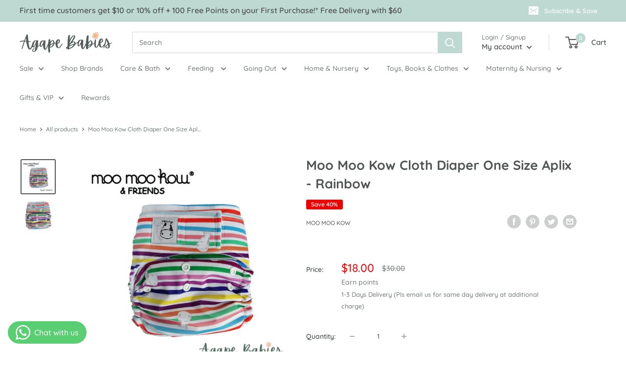

--- FILE ---
content_type: text/html; charset=utf-8
request_url: https://agapebabies.com/products/moo-moo-kow-cloth-diaper-one-size-aplix-rainbow
body_size: 59188
content:
<!doctype html>

<html class="no-js" lang="en">
  <head>
    <meta charset="utf-8">
    <meta name="viewport" content="width=device-width, initial-scale=1.0, height=device-height, minimum-scale=1.0, maximum-scale=5.0">
    <meta name="theme-color" content="#515654"><title>Moo Moo Kow Cloth Diaper One Size Aplix - Rainbow | Agape Babies Singapore
</title><meta name="description" content="MooMooKow cloth diaper is healthy for baby’s skin &amp; comfortable, economical, easy to wash and eco-friendly. Free next day courier delivery in Singapore with min spend."><link rel="canonical" href="https://agapebabies.com/products/moo-moo-kow-cloth-diaper-one-size-aplix-rainbow"><link rel="shortcut icon" href="//agapebabies.com/cdn/shop/files/Favicon-04_96x96.png?v=1618973795" type="image/png"><link rel="preload" as="style" href="//agapebabies.com/cdn/shop/t/9/assets/theme.css?v=54638749410076340481616142811">
    <link rel="preload" as="script" href="//agapebabies.com/cdn/shop/t/9/assets/theme.min.js?v=164977014983380440891642698683">
    <link rel="preconnect" href="https://cdn.shopify.com">
    <link rel="preconnect" href="https://fonts.shopifycdn.com">
    <link rel="dns-prefetch" href="https://productreviews.shopifycdn.com">
    <link rel="dns-prefetch" href="https://ajax.googleapis.com">
    <link rel="dns-prefetch" href="https://maps.googleapis.com">
    <link rel="dns-prefetch" href="https://maps.gstatic.com">

    <meta property="og:type" content="product">
  <meta property="og:title" content="Moo Moo Kow Cloth Diaper One Size Aplix - Rainbow"><meta property="og:image" content="http://agapebabies.com/cdn/shop/products/MooMooKow_12_e859e8c7-a573-4b99-9a63-405d574ac192.png?v=1648451370">
    <meta property="og:image:secure_url" content="https://agapebabies.com/cdn/shop/products/MooMooKow_12_e859e8c7-a573-4b99-9a63-405d574ac192.png?v=1648451370">
    <meta property="og:image:width" content="700">
    <meta property="og:image:height" content="700"><meta property="product:price:amount" content="18.00">
  <meta property="product:price:currency" content="SGD"><meta property="og:description" content="MooMooKow cloth diaper is healthy for baby’s skin &amp; comfortable, economical, easy to wash and eco-friendly. Free next day courier delivery in Singapore with min spend."><meta property="og:url" content="https://agapebabies.com/products/moo-moo-kow-cloth-diaper-one-size-aplix-rainbow">
<meta property="og:site_name" content="Agape Babies"><meta name="twitter:card" content="summary"><meta name="twitter:title" content="Moo Moo Kow Cloth Diaper One Size Aplix - Rainbow">
  <meta name="twitter:description" content="MooMooKow cloth diaper is healthy for baby’s skin &amp;amp; comfortable, economical, easy to wash and eco-friendly. Using Material that is stay-dry, easy to maintain and getting stain away, suitable for day &amp;amp; night. Suitable for hot weather. Inserts: Two Stay Dry inserts come with the diapers that help prevent leakage. 1-Year Warranty for every Moo Moo Kow Diapers: use it with a peace of mind. Comfortable Design:The encased elastic at the thigh area provide a secure fit to prevent leaks, even for heavy wetters, and yet comfortable. Bigger Cutting: The generous cutting can be sized down to fit a baby, and sized up to fit a chubby toddler. Your cloth diaper investment can last much longer. Wide Pocket:The wide pocket means you can stuff more inserts to last a heavy wetter overnight. Different inserts are available for different occasions. Reliable">
  <meta name="twitter:image" content="https://agapebabies.com/cdn/shop/products/MooMooKow_12_e859e8c7-a573-4b99-9a63-405d574ac192_600x600_crop_center.png?v=1648451370">
    <link rel="preload" href="//agapebabies.com/cdn/fonts/quicksand/quicksand_n7.d375fe11182475f82f7bb6306a0a0e4018995610.woff2" as="font" type="font/woff2" crossorigin>
<link rel="preload" href="//agapebabies.com/cdn/fonts/quicksand/quicksand_n5.8f86b119923a62b5ca76bc9a6fb25da7a7498802.woff2" as="font" type="font/woff2" crossorigin>

<style>
  @font-face {
  font-family: Quicksand;
  font-weight: 700;
  font-style: normal;
  font-display: swap;
  src: url("//agapebabies.com/cdn/fonts/quicksand/quicksand_n7.d375fe11182475f82f7bb6306a0a0e4018995610.woff2") format("woff2"),
       url("//agapebabies.com/cdn/fonts/quicksand/quicksand_n7.8ac2ae2fc4b90ef79aaa7aedb927d39f9f9aa3f4.woff") format("woff");
}

  @font-face {
  font-family: Quicksand;
  font-weight: 500;
  font-style: normal;
  font-display: swap;
  src: url("//agapebabies.com/cdn/fonts/quicksand/quicksand_n5.8f86b119923a62b5ca76bc9a6fb25da7a7498802.woff2") format("woff2"),
       url("//agapebabies.com/cdn/fonts/quicksand/quicksand_n5.c31882e058f76d723a7b6b725ac3ca095b5a2a70.woff") format("woff");
}

@font-face {
  font-family: Quicksand;
  font-weight: 600;
  font-style: normal;
  font-display: swap;
  src: url("//agapebabies.com/cdn/fonts/quicksand/quicksand_n6.2d744c302b66242b8689223a01c2ae7d363b7b45.woff2") format("woff2"),
       url("//agapebabies.com/cdn/fonts/quicksand/quicksand_n6.0d771117677705be6acb5844d65cf2b9cbf6ea3d.woff") format("woff");
}



  @font-face {
  font-family: Quicksand;
  font-weight: 700;
  font-style: normal;
  font-display: swap;
  src: url("//agapebabies.com/cdn/fonts/quicksand/quicksand_n7.d375fe11182475f82f7bb6306a0a0e4018995610.woff2") format("woff2"),
       url("//agapebabies.com/cdn/fonts/quicksand/quicksand_n7.8ac2ae2fc4b90ef79aaa7aedb927d39f9f9aa3f4.woff") format("woff");
}

  
  

  :root {
    --default-text-font-size : 15px;
    --base-text-font-size    : 14px;
    --heading-font-family    : Quicksand, sans-serif;
    --heading-font-weight    : 700;
    --heading-font-style     : normal;
    --text-font-family       : Quicksand, sans-serif;
    --text-font-weight       : 500;
    --text-font-style        : normal;
    --text-font-bolder-weight: 600;
    --text-link-decoration   : underline;

    --text-color               : #717875;
    --text-color-rgb           : 113, 120, 117;
    --heading-color            : #515654;
    --border-color             : #ffffff;
    --border-color-rgb         : 255, 255, 255;
    --form-border-color        : #f2f2f2;
    --accent-color             : #515654;
    --accent-color-rgb         : 81, 86, 84;
    --link-color               : #515654;
    --link-color-hover         : #2c2f2e;
    --background               : #ffffff;
    --secondary-background     : #ffffff;
    --secondary-background-rgb : 255, 255, 255;
    --accent-background        : rgba(81, 86, 84, 0.08);

    --input-background: #ffffff;

    --error-color       : #f71b1b;
    --error-background  : rgba(247, 27, 27, 0.07);
    --success-color     : #48b448;
    --success-background: rgba(72, 180, 72, 0.11);

    --primary-button-background      : #05644b;
    --primary-button-background-rgb  : 5, 100, 75;
    --primary-button-text-color      : #ffffff;
    --secondary-button-background    : #fccbae;
    --secondary-button-background-rgb: 252, 203, 174;
    --secondary-button-text-color    : #515654;

    --header-background      : #ffffff;
    --header-text-color      : #515654;
    --header-light-text-color: #717875;
    --header-border-color    : rgba(113, 120, 117, 0.3);
    --header-accent-color    : #bed9d2;

    --footer-background-color:    #bed9d2;
    --footer-heading-text-color:  #515654;
    --footer-body-text-color:     #717875;
    --footer-body-text-color-rgb: 113, 120, 117;
    --footer-accent-color:        #05644b;
    --footer-accent-color-rgb:    5, 100, 75;
    --footer-border:              none;

    --flickity-arrow-color: #cccccc;--product-on-sale-accent           : #ee0000;
    --product-on-sale-accent-rgb       : 238, 0, 0;
    --product-on-sale-color            : #ffffff;
    --product-in-stock-color           : #008a00;
    --product-low-stock-color          : #4c4c4c;
    --product-sold-out-color           : #8c8c8c;
    --product-custom-label-1-background: #ff6128;
    --product-custom-label-1-color     : #ffffff;
    --product-custom-label-2-background: #fccbae;
    --product-custom-label-2-color     : #000000;
    --product-custom-label-VIP-background: #ff6128;
    --product-review-star-color        : #ffb647;

    --mobile-container-gutter : 20px;
    --desktop-container-gutter: 40px;
  }
</style>

<script>
  // IE11 does not have support for CSS variables, so we have to polyfill them
  if (!(((window || {}).CSS || {}).supports && window.CSS.supports('(--a: 0)'))) {
    const script = document.createElement('script');
    script.type = 'text/javascript';
    script.src = 'https://cdn.jsdelivr.net/npm/css-vars-ponyfill@2';
    script.onload = function() {
      cssVars({});
    };

    document.getElementsByTagName('head')[0].appendChild(script);
  }
</script>


    <script>window.performance && window.performance.mark && window.performance.mark('shopify.content_for_header.start');</script><meta name="facebook-domain-verification" content="3kmmg3xufcc2dtet9etz2i0451bkr4">
<meta id="shopify-digital-wallet" name="shopify-digital-wallet" content="/54154559686/digital_wallets/dialog">
<meta name="shopify-checkout-api-token" content="a056dc71cf920f07ee7cdf369ea65bea">
<link rel="alternate" type="application/json+oembed" href="https://agapebabies.com/products/moo-moo-kow-cloth-diaper-one-size-aplix-rainbow.oembed">
<script async="async" src="/checkouts/internal/preloads.js?locale=en-SG"></script>
<link rel="preconnect" href="https://shop.app" crossorigin="anonymous">
<script async="async" src="https://shop.app/checkouts/internal/preloads.js?locale=en-SG&shop_id=54154559686" crossorigin="anonymous"></script>
<script id="apple-pay-shop-capabilities" type="application/json">{"shopId":54154559686,"countryCode":"SG","currencyCode":"SGD","merchantCapabilities":["supports3DS"],"merchantId":"gid:\/\/shopify\/Shop\/54154559686","merchantName":"Agape Babies","requiredBillingContactFields":["postalAddress","email","phone"],"requiredShippingContactFields":["postalAddress","email","phone"],"shippingType":"shipping","supportedNetworks":["visa","masterCard"],"total":{"type":"pending","label":"Agape Babies","amount":"1.00"},"shopifyPaymentsEnabled":true,"supportsSubscriptions":true}</script>
<script id="shopify-features" type="application/json">{"accessToken":"a056dc71cf920f07ee7cdf369ea65bea","betas":["rich-media-storefront-analytics"],"domain":"agapebabies.com","predictiveSearch":true,"shopId":54154559686,"locale":"en"}</script>
<script>var Shopify = Shopify || {};
Shopify.shop = "agape-babies.myshopify.com";
Shopify.locale = "en";
Shopify.currency = {"active":"SGD","rate":"1.0"};
Shopify.country = "SG";
Shopify.theme = {"name":"Agape Babies X Jumpstart","id":120900550854,"schema_name":"Warehouse","schema_version":"1.16.6","theme_store_id":null,"role":"main"};
Shopify.theme.handle = "null";
Shopify.theme.style = {"id":null,"handle":null};
Shopify.cdnHost = "agapebabies.com/cdn";
Shopify.routes = Shopify.routes || {};
Shopify.routes.root = "/";</script>
<script type="module">!function(o){(o.Shopify=o.Shopify||{}).modules=!0}(window);</script>
<script>!function(o){function n(){var o=[];function n(){o.push(Array.prototype.slice.apply(arguments))}return n.q=o,n}var t=o.Shopify=o.Shopify||{};t.loadFeatures=n(),t.autoloadFeatures=n()}(window);</script>
<script>
  window.ShopifyPay = window.ShopifyPay || {};
  window.ShopifyPay.apiHost = "shop.app\/pay";
  window.ShopifyPay.redirectState = null;
</script>
<script id="shop-js-analytics" type="application/json">{"pageType":"product"}</script>
<script defer="defer" async type="module" src="//agapebabies.com/cdn/shopifycloud/shop-js/modules/v2/client.init-shop-cart-sync_BN7fPSNr.en.esm.js"></script>
<script defer="defer" async type="module" src="//agapebabies.com/cdn/shopifycloud/shop-js/modules/v2/chunk.common_Cbph3Kss.esm.js"></script>
<script defer="defer" async type="module" src="//agapebabies.com/cdn/shopifycloud/shop-js/modules/v2/chunk.modal_DKumMAJ1.esm.js"></script>
<script type="module">
  await import("//agapebabies.com/cdn/shopifycloud/shop-js/modules/v2/client.init-shop-cart-sync_BN7fPSNr.en.esm.js");
await import("//agapebabies.com/cdn/shopifycloud/shop-js/modules/v2/chunk.common_Cbph3Kss.esm.js");
await import("//agapebabies.com/cdn/shopifycloud/shop-js/modules/v2/chunk.modal_DKumMAJ1.esm.js");

  window.Shopify.SignInWithShop?.initShopCartSync?.({"fedCMEnabled":true,"windoidEnabled":true});

</script>
<script>
  window.Shopify = window.Shopify || {};
  if (!window.Shopify.featureAssets) window.Shopify.featureAssets = {};
  window.Shopify.featureAssets['shop-js'] = {"shop-cart-sync":["modules/v2/client.shop-cart-sync_CJVUk8Jm.en.esm.js","modules/v2/chunk.common_Cbph3Kss.esm.js","modules/v2/chunk.modal_DKumMAJ1.esm.js"],"init-fed-cm":["modules/v2/client.init-fed-cm_7Fvt41F4.en.esm.js","modules/v2/chunk.common_Cbph3Kss.esm.js","modules/v2/chunk.modal_DKumMAJ1.esm.js"],"init-shop-email-lookup-coordinator":["modules/v2/client.init-shop-email-lookup-coordinator_Cc088_bR.en.esm.js","modules/v2/chunk.common_Cbph3Kss.esm.js","modules/v2/chunk.modal_DKumMAJ1.esm.js"],"init-windoid":["modules/v2/client.init-windoid_hPopwJRj.en.esm.js","modules/v2/chunk.common_Cbph3Kss.esm.js","modules/v2/chunk.modal_DKumMAJ1.esm.js"],"shop-button":["modules/v2/client.shop-button_B0jaPSNF.en.esm.js","modules/v2/chunk.common_Cbph3Kss.esm.js","modules/v2/chunk.modal_DKumMAJ1.esm.js"],"shop-cash-offers":["modules/v2/client.shop-cash-offers_DPIskqss.en.esm.js","modules/v2/chunk.common_Cbph3Kss.esm.js","modules/v2/chunk.modal_DKumMAJ1.esm.js"],"shop-toast-manager":["modules/v2/client.shop-toast-manager_CK7RT69O.en.esm.js","modules/v2/chunk.common_Cbph3Kss.esm.js","modules/v2/chunk.modal_DKumMAJ1.esm.js"],"init-shop-cart-sync":["modules/v2/client.init-shop-cart-sync_BN7fPSNr.en.esm.js","modules/v2/chunk.common_Cbph3Kss.esm.js","modules/v2/chunk.modal_DKumMAJ1.esm.js"],"init-customer-accounts-sign-up":["modules/v2/client.init-customer-accounts-sign-up_CfPf4CXf.en.esm.js","modules/v2/client.shop-login-button_DeIztwXF.en.esm.js","modules/v2/chunk.common_Cbph3Kss.esm.js","modules/v2/chunk.modal_DKumMAJ1.esm.js"],"pay-button":["modules/v2/client.pay-button_CgIwFSYN.en.esm.js","modules/v2/chunk.common_Cbph3Kss.esm.js","modules/v2/chunk.modal_DKumMAJ1.esm.js"],"init-customer-accounts":["modules/v2/client.init-customer-accounts_DQ3x16JI.en.esm.js","modules/v2/client.shop-login-button_DeIztwXF.en.esm.js","modules/v2/chunk.common_Cbph3Kss.esm.js","modules/v2/chunk.modal_DKumMAJ1.esm.js"],"avatar":["modules/v2/client.avatar_BTnouDA3.en.esm.js"],"init-shop-for-new-customer-accounts":["modules/v2/client.init-shop-for-new-customer-accounts_CsZy_esa.en.esm.js","modules/v2/client.shop-login-button_DeIztwXF.en.esm.js","modules/v2/chunk.common_Cbph3Kss.esm.js","modules/v2/chunk.modal_DKumMAJ1.esm.js"],"shop-follow-button":["modules/v2/client.shop-follow-button_BRMJjgGd.en.esm.js","modules/v2/chunk.common_Cbph3Kss.esm.js","modules/v2/chunk.modal_DKumMAJ1.esm.js"],"checkout-modal":["modules/v2/client.checkout-modal_B9Drz_yf.en.esm.js","modules/v2/chunk.common_Cbph3Kss.esm.js","modules/v2/chunk.modal_DKumMAJ1.esm.js"],"shop-login-button":["modules/v2/client.shop-login-button_DeIztwXF.en.esm.js","modules/v2/chunk.common_Cbph3Kss.esm.js","modules/v2/chunk.modal_DKumMAJ1.esm.js"],"lead-capture":["modules/v2/client.lead-capture_DXYzFM3R.en.esm.js","modules/v2/chunk.common_Cbph3Kss.esm.js","modules/v2/chunk.modal_DKumMAJ1.esm.js"],"shop-login":["modules/v2/client.shop-login_CA5pJqmO.en.esm.js","modules/v2/chunk.common_Cbph3Kss.esm.js","modules/v2/chunk.modal_DKumMAJ1.esm.js"],"payment-terms":["modules/v2/client.payment-terms_BxzfvcZJ.en.esm.js","modules/v2/chunk.common_Cbph3Kss.esm.js","modules/v2/chunk.modal_DKumMAJ1.esm.js"]};
</script>
<script>(function() {
  var isLoaded = false;
  function asyncLoad() {
    if (isLoaded) return;
    isLoaded = true;
    var urls = ["\/\/d1liekpayvooaz.cloudfront.net\/apps\/customizery\/customizery.js?shop=agape-babies.myshopify.com","https:\/\/cdn.reamaze.com\/assets\/reamaze-loader.js?shop=agape-babies.myshopify.com","https:\/\/r3-t.trackedlink.net\/_dmspt.js?shop=agape-babies.myshopify.com","https:\/\/discount.orichi.info\/Content\/front.min.js?shop=agape-babies.myshopify.com","\/\/backinstock.useamp.com\/widget\/46995_1767157284.js?category=bis\u0026v=6\u0026shop=agape-babies.myshopify.com"];
    for (var i = 0; i < urls.length; i++) {
      var s = document.createElement('script');
      s.type = 'text/javascript';
      s.async = true;
      s.src = urls[i];
      var x = document.getElementsByTagName('script')[0];
      x.parentNode.insertBefore(s, x);
    }
  };
  if(window.attachEvent) {
    window.attachEvent('onload', asyncLoad);
  } else {
    window.addEventListener('load', asyncLoad, false);
  }
})();</script>
<script id="__st">var __st={"a":54154559686,"offset":28800,"reqid":"2e431a21-c288-4bca-ab69-751bb8d40048-1770065337","pageurl":"agapebabies.com\/products\/moo-moo-kow-cloth-diaper-one-size-aplix-rainbow","u":"e3a02d175184","p":"product","rtyp":"product","rid":6626183545030};</script>
<script>window.ShopifyPaypalV4VisibilityTracking = true;</script>
<script id="captcha-bootstrap">!function(){'use strict';const t='contact',e='account',n='new_comment',o=[[t,t],['blogs',n],['comments',n],[t,'customer']],c=[[e,'customer_login'],[e,'guest_login'],[e,'recover_customer_password'],[e,'create_customer']],r=t=>t.map((([t,e])=>`form[action*='/${t}']:not([data-nocaptcha='true']) input[name='form_type'][value='${e}']`)).join(','),a=t=>()=>t?[...document.querySelectorAll(t)].map((t=>t.form)):[];function s(){const t=[...o],e=r(t);return a(e)}const i='password',u='form_key',d=['recaptcha-v3-token','g-recaptcha-response','h-captcha-response',i],f=()=>{try{return window.sessionStorage}catch{return}},m='__shopify_v',_=t=>t.elements[u];function p(t,e,n=!1){try{const o=window.sessionStorage,c=JSON.parse(o.getItem(e)),{data:r}=function(t){const{data:e,action:n}=t;return t[m]||n?{data:e,action:n}:{data:t,action:n}}(c);for(const[e,n]of Object.entries(r))t.elements[e]&&(t.elements[e].value=n);n&&o.removeItem(e)}catch(o){console.error('form repopulation failed',{error:o})}}const l='form_type',E='cptcha';function T(t){t.dataset[E]=!0}const w=window,h=w.document,L='Shopify',v='ce_forms',y='captcha';let A=!1;((t,e)=>{const n=(g='f06e6c50-85a8-45c8-87d0-21a2b65856fe',I='https://cdn.shopify.com/shopifycloud/storefront-forms-hcaptcha/ce_storefront_forms_captcha_hcaptcha.v1.5.2.iife.js',D={infoText:'Protected by hCaptcha',privacyText:'Privacy',termsText:'Terms'},(t,e,n)=>{const o=w[L][v],c=o.bindForm;if(c)return c(t,g,e,D).then(n);var r;o.q.push([[t,g,e,D],n]),r=I,A||(h.body.append(Object.assign(h.createElement('script'),{id:'captcha-provider',async:!0,src:r})),A=!0)});var g,I,D;w[L]=w[L]||{},w[L][v]=w[L][v]||{},w[L][v].q=[],w[L][y]=w[L][y]||{},w[L][y].protect=function(t,e){n(t,void 0,e),T(t)},Object.freeze(w[L][y]),function(t,e,n,w,h,L){const[v,y,A,g]=function(t,e,n){const i=e?o:[],u=t?c:[],d=[...i,...u],f=r(d),m=r(i),_=r(d.filter((([t,e])=>n.includes(e))));return[a(f),a(m),a(_),s()]}(w,h,L),I=t=>{const e=t.target;return e instanceof HTMLFormElement?e:e&&e.form},D=t=>v().includes(t);t.addEventListener('submit',(t=>{const e=I(t);if(!e)return;const n=D(e)&&!e.dataset.hcaptchaBound&&!e.dataset.recaptchaBound,o=_(e),c=g().includes(e)&&(!o||!o.value);(n||c)&&t.preventDefault(),c&&!n&&(function(t){try{if(!f())return;!function(t){const e=f();if(!e)return;const n=_(t);if(!n)return;const o=n.value;o&&e.removeItem(o)}(t);const e=Array.from(Array(32),(()=>Math.random().toString(36)[2])).join('');!function(t,e){_(t)||t.append(Object.assign(document.createElement('input'),{type:'hidden',name:u})),t.elements[u].value=e}(t,e),function(t,e){const n=f();if(!n)return;const o=[...t.querySelectorAll(`input[type='${i}']`)].map((({name:t})=>t)),c=[...d,...o],r={};for(const[a,s]of new FormData(t).entries())c.includes(a)||(r[a]=s);n.setItem(e,JSON.stringify({[m]:1,action:t.action,data:r}))}(t,e)}catch(e){console.error('failed to persist form',e)}}(e),e.submit())}));const S=(t,e)=>{t&&!t.dataset[E]&&(n(t,e.some((e=>e===t))),T(t))};for(const o of['focusin','change'])t.addEventListener(o,(t=>{const e=I(t);D(e)&&S(e,y())}));const B=e.get('form_key'),M=e.get(l),P=B&&M;t.addEventListener('DOMContentLoaded',(()=>{const t=y();if(P)for(const e of t)e.elements[l].value===M&&p(e,B);[...new Set([...A(),...v().filter((t=>'true'===t.dataset.shopifyCaptcha))])].forEach((e=>S(e,t)))}))}(h,new URLSearchParams(w.location.search),n,t,e,['guest_login'])})(!0,!0)}();</script>
<script integrity="sha256-4kQ18oKyAcykRKYeNunJcIwy7WH5gtpwJnB7kiuLZ1E=" data-source-attribution="shopify.loadfeatures" defer="defer" src="//agapebabies.com/cdn/shopifycloud/storefront/assets/storefront/load_feature-a0a9edcb.js" crossorigin="anonymous"></script>
<script crossorigin="anonymous" defer="defer" src="//agapebabies.com/cdn/shopifycloud/storefront/assets/shopify_pay/storefront-65b4c6d7.js?v=20250812"></script>
<script data-source-attribution="shopify.dynamic_checkout.dynamic.init">var Shopify=Shopify||{};Shopify.PaymentButton=Shopify.PaymentButton||{isStorefrontPortableWallets:!0,init:function(){window.Shopify.PaymentButton.init=function(){};var t=document.createElement("script");t.src="https://agapebabies.com/cdn/shopifycloud/portable-wallets/latest/portable-wallets.en.js",t.type="module",document.head.appendChild(t)}};
</script>
<script data-source-attribution="shopify.dynamic_checkout.buyer_consent">
  function portableWalletsHideBuyerConsent(e){var t=document.getElementById("shopify-buyer-consent"),n=document.getElementById("shopify-subscription-policy-button");t&&n&&(t.classList.add("hidden"),t.setAttribute("aria-hidden","true"),n.removeEventListener("click",e))}function portableWalletsShowBuyerConsent(e){var t=document.getElementById("shopify-buyer-consent"),n=document.getElementById("shopify-subscription-policy-button");t&&n&&(t.classList.remove("hidden"),t.removeAttribute("aria-hidden"),n.addEventListener("click",e))}window.Shopify?.PaymentButton&&(window.Shopify.PaymentButton.hideBuyerConsent=portableWalletsHideBuyerConsent,window.Shopify.PaymentButton.showBuyerConsent=portableWalletsShowBuyerConsent);
</script>
<script>
  function portableWalletsCleanup(e){e&&e.src&&console.error("Failed to load portable wallets script "+e.src);var t=document.querySelectorAll("shopify-accelerated-checkout .shopify-payment-button__skeleton, shopify-accelerated-checkout-cart .wallet-cart-button__skeleton"),e=document.getElementById("shopify-buyer-consent");for(let e=0;e<t.length;e++)t[e].remove();e&&e.remove()}function portableWalletsNotLoadedAsModule(e){e instanceof ErrorEvent&&"string"==typeof e.message&&e.message.includes("import.meta")&&"string"==typeof e.filename&&e.filename.includes("portable-wallets")&&(window.removeEventListener("error",portableWalletsNotLoadedAsModule),window.Shopify.PaymentButton.failedToLoad=e,"loading"===document.readyState?document.addEventListener("DOMContentLoaded",window.Shopify.PaymentButton.init):window.Shopify.PaymentButton.init())}window.addEventListener("error",portableWalletsNotLoadedAsModule);
</script>

<script type="module" src="https://agapebabies.com/cdn/shopifycloud/portable-wallets/latest/portable-wallets.en.js" onError="portableWalletsCleanup(this)" crossorigin="anonymous"></script>
<script nomodule>
  document.addEventListener("DOMContentLoaded", portableWalletsCleanup);
</script>

<link id="shopify-accelerated-checkout-styles" rel="stylesheet" media="screen" href="https://agapebabies.com/cdn/shopifycloud/portable-wallets/latest/accelerated-checkout-backwards-compat.css" crossorigin="anonymous">
<style id="shopify-accelerated-checkout-cart">
        #shopify-buyer-consent {
  margin-top: 1em;
  display: inline-block;
  width: 100%;
}

#shopify-buyer-consent.hidden {
  display: none;
}

#shopify-subscription-policy-button {
  background: none;
  border: none;
  padding: 0;
  text-decoration: underline;
  font-size: inherit;
  cursor: pointer;
}

#shopify-subscription-policy-button::before {
  box-shadow: none;
}

      </style>

<script>window.performance && window.performance.mark && window.performance.mark('shopify.content_for_header.end');</script>

    <link rel="stylesheet" href="//agapebabies.com/cdn/shop/t/9/assets/theme.css?v=54638749410076340481616142811">
    <link rel="stylesheet" href="//agapebabies.com/cdn/shop/t/9/assets/jsc-resets-styles.css?v=163282589542254738931631079735">


    
  <script type="application/ld+json">
  {
    "@context": "http://schema.org",
    "@type": "Product",
    "offers": [{
          "@type": "Offer",
          "name": "Default Title",
          "availability":"https://schema.org/OutOfStock",
          "price": 18.0,
          "priceCurrency": "SGD",
          "priceValidUntil": "2026-02-13","sku": "AB-MMK-0054","url": "/products/moo-moo-kow-cloth-diaper-one-size-aplix-rainbow?variant=39622306562246"
        }
],
    "brand": {
      "name": "Moo Moo Kow"
    },
    "name": "Moo Moo Kow Cloth Diaper One Size Aplix - Rainbow",
    "description": "MooMooKow cloth diaper is healthy for baby’s skin \u0026amp; comfortable, economical, easy to wash and eco-friendly. Using Material that is stay-dry, easy to maintain and getting stain away, suitable for day \u0026amp; night. Suitable for hot weather.\nInserts: Two Stay Dry inserts come with the diapers that help prevent leakage. \n1-Year Warranty for every Moo Moo Kow Diapers: use it with a peace of mind.\n\n\n\nComfortable Design:The encased elastic at the thigh area provide a secure fit to prevent leaks, even for heavy wetters, and yet comfortable.\nBigger Cutting: The generous cutting can be sized down to fit a baby, and sized up to fit a chubby toddler. Your cloth diaper investment can last much longer.\nWide Pocket:The wide pocket means you can stuff more inserts to last a heavy wetter overnight. Different inserts are available for different occasions.\nReliable Quality:The high quality PUL fabric can withstand hot washes.\n\n\n\n\n",
    "category": "Diapers \u0026 Care",
    "url": "/products/moo-moo-kow-cloth-diaper-one-size-aplix-rainbow",
    "sku": "AB-MMK-0054",
    "image": {
      "@type": "ImageObject",
      "url": "https://agapebabies.com/cdn/shop/products/MooMooKow_12_e859e8c7-a573-4b99-9a63-405d574ac192_1024x.png?v=1648451370",
      "image": "https://agapebabies.com/cdn/shop/products/MooMooKow_12_e859e8c7-a573-4b99-9a63-405d574ac192_1024x.png?v=1648451370",
      "name": "Moo Moo Kow Cloth Diaper One Size Aplix - Rainbow",
      "width": "1024",
      "height": "1024"
    }
  }
  </script>



  <script type="application/ld+json">
  {
    "@context": "http://schema.org",
    "@type": "BreadcrumbList",
  "itemListElement": [{
      "@type": "ListItem",
      "position": 1,
      "name": "Home",
      "item": "https://agapebabies.com"
    },{
          "@type": "ListItem",
          "position": 2,
          "name": "Moo Moo Kow Cloth Diaper One Size Aplix - Rainbow",
          "item": "https://agapebabies.com/products/moo-moo-kow-cloth-diaper-one-size-aplix-rainbow"
        }]
  }
  </script>


    <script>
      // This allows to expose several variables to the global scope, to be used in scripts
      window.theme = {
        pageType: "product",
        cartCount: 0,
        moneyFormat: "${{amount}}",
        moneyWithCurrencyFormat: "${{amount}} SGD",
        showDiscount: true,
        discountMode: "percentage",
        searchMode: "product,article,page",
        searchUnavailableProducts: "last",
        cartType: "drawer"
      };

      window.routes = {
        rootUrl: "\/",
        rootUrlWithoutSlash: '',
        cartUrl: "\/cart",
        cartAddUrl: "\/cart\/add",
        cartChangeUrl: "\/cart\/change",
        searchUrl: "\/search",
        productRecommendationsUrl: "\/recommendations\/products"
      };

      window.languages = {
        productRegularPrice: "Regular price",
        productSalePrice: "Sale price",
        collectionOnSaleLabel: "Save {{savings}}",
        productFormUnavailable: "Unavailable",
        productFormAddToCart: "Add to cart",
        productFormSoldOut: "Sold out",
        productAdded: "Product has been added to your cart",
        productAddedShort: "Added!",
        shippingEstimatorNoResults: "No shipping could be found for your address.",
        shippingEstimatorOneResult: "There is one shipping rate for your address:",
        shippingEstimatorMultipleResults: "There are {{count}} shipping rates for your address:",
        shippingEstimatorErrors: "There are some errors:"
      };

      window.lazySizesConfig = {
        loadHidden: false,
        hFac: 0.8,
        expFactor: 3,
        customMedia: {
          '--phone': '(max-width: 640px)',
          '--tablet': '(min-width: 641px) and (max-width: 1023px)',
          '--lap': '(min-width: 1024px)'
        }
      };

      document.documentElement.className = document.documentElement.className.replace('no-js', 'js');
    </script><script src="https://code.jquery.com/jquery-3.2.1.min.js" defer></script>
    <script src="https://cdnjs.cloudflare.com/ajax/libs/flickity/2.2.2/flickity.pkgd.min.js" defer></script>
    <script src="//agapebabies.com/cdn/shop/t/9/assets/theme.min.js?v=164977014983380440891642698683" defer></script>
    <script src="//agapebabies.com/cdn/shop/t/9/assets/custom.js?v=90373254691674712701616142810" defer></script>
    <script src="//agapebabies.com/cdn/shop/t/9/assets/jsc-resets-scripts.js?v=115764932702137949211628483636" defer></script><script>
        (function () {
          window.onpageshow = function() {
            // We force re-freshing the cart content onpageshow, as most browsers will serve a cache copy when hitting the
            // back button, which cause staled data
            document.documentElement.dispatchEvent(new CustomEvent('cart:refresh', {
              bubbles: true,
              detail: {scrollToTop: false}
            }));
          };
        })();
      </script><!--begin-boost-pfs-filter-css-->
  <link rel="preload stylesheet" href="//agapebabies.com/cdn/shop/t/9/assets/boost-pfs-instant-search.css?v=82219410477718393611618819161" as="style"><link href="//agapebabies.com/cdn/shop/t/9/assets/boost-pfs-custom.css?v=26070741543897968241624006390" rel="stylesheet" type="text/css" media="all" />
<style data-id="boost-pfs-style" type="text/css">
      .boost-pfs-filter-option-title-text {}

     .boost-pfs-filter-tree-v .boost-pfs-filter-option-title-text:before {}
      .boost-pfs-filter-tree-v .boost-pfs-filter-option.boost-pfs-filter-option-collapsed .boost-pfs-filter-option-title-text:before {}
      .boost-pfs-filter-tree-h .boost-pfs-filter-option-title-heading:before {
        border-right-color: ;
        border-bottom-color: ;
      }

      .boost-pfs-filter-option-content .boost-pfs-filter-option-item-list .boost-pfs-filter-option-item button,
      .boost-pfs-filter-option-content .boost-pfs-filter-option-item-list .boost-pfs-filter-option-item .boost-pfs-filter-button,
      .boost-pfs-filter-option-range-amount input,
      .boost-pfs-filter-tree-v .boost-pfs-filter-refine-by .boost-pfs-filter-refine-by-items .refine-by-item,
      .boost-pfs-filter-refine-by-wrapper-v .boost-pfs-filter-refine-by .boost-pfs-filter-refine-by-items .refine-by-item,
      .boost-pfs-filter-refine-by .boost-pfs-filter-option-title,
      .boost-pfs-filter-refine-by .boost-pfs-filter-refine-by-items .refine-by-item>a,
      .boost-pfs-filter-refine-by>span,
      .boost-pfs-filter-clear,
      .boost-pfs-filter-clear-all{}

      .boost-pfs-filter-option-multi-level-collections .boost-pfs-filter-option-multi-level-list .boost-pfs-filter-option-item .boost-pfs-filter-button-arrow .boost-pfs-arrow:before,
      .boost-pfs-filter-option-multi-level-tag .boost-pfs-filter-option-multi-level-list .boost-pfs-filter-option-item .boost-pfs-filter-button-arrow .boost-pfs-arrow:before {}

      .boost-pfs-filter-refine-by .boost-pfs-filter-refine-by-items .refine-by-item .boost-pfs-filter-clear:before,
      .boost-pfs-filter-refine-by .boost-pfs-filter-refine-by-items .refine-by-item .boost-pfs-filter-clear:after {
        background: ;
      }

      .boost-pfs-filter-tree-mobile-button button,
      .boost-pfs-filter-top-sorting-mobile button {}
      .boost-pfs-filter-top-sorting-mobile button>span:after {}
    </style>
<!--end-boost-pfs-filter-css-->



  <link href="https://d3hw6dc1ow8pp2.cloudfront.net/styles/main.min.css" rel="stylesheet" type="text/css">
<style type="text/css">
.okeReviews .okeReviews-reviewsWidget-header-controls-writeReview {
        display: inline-block;
    }
    .okeReviews .okeReviews-reviewsWidget.is-okeReviews-empty {
        display: block;
    }
</style>
<script type="application/json" id="oke-reviews-settings">
{"analyticsSettings":{"provider":"none"},"disableInitialReviewsFetchOnProducts":false,"locale":"en","omitMicrodata":true,"subscriberId":"334e3e23-3c38-413e-b135-c950d10c3c42","recorderPlus":true,"recorderQandaPlus":true}
</script>

  
  

  
<script type="application/ld+json">
      {
        "@context": "http://schema.org/",
        "@type": "Product",
        "name": "Moo Moo Kow Cloth Diaper One Size Aplix - Rainbow",
        "image": "https://agapebabies.com/cdn/shop/products/MooMooKow_12_e859e8c7-a573-4b99-9a63-405d574ac192_450x450.png?v=1648451370",
        "description": "MooMooKow cloth diaper is healthy for baby’s skin \u0026amp;amp; comfortable, economical, easy to wash and eco-friendly. Using Material that is stay-dry, easy to maintain and getting stain away, suitable for day \u0026amp;amp; night. Suitable for hot weather.\nInserts: Two Stay Dry inserts come with the diapers that help prevent leakage. \n1-Year Warranty for every Moo Moo Kow Diapers: use it with a peace of mind.\n\n\n\nComfortable Design:The encased elastic at the thigh area provide a secure fit to prevent leaks, even for heavy wetters, and yet comfortable.\nBigger Cutting: The generous cutting can be sized down to fit a baby, and sized up to fit a chubby toddler. Your cloth diaper investment can last much longer.\nWide Pocket:The wide pocket means you can stuff more inserts to last a heavy wetter overnight. Different inserts are available for different occasions.\nReliable Quality:The high quality PUL fabric can withstand hot washes.",
        "mpn": "6626183545030",
        "brand": {
          "@type": "Thing",
          "name": "Moo Moo Kow"
        },
        "offers": {
          "@type": "Offer",
          "priceCurrency": "SGD",
          "price": "18.00",
          "availability": "OutOfStock",
          "seller": {
            "@type": "Organization",
            "name": "Agape Babies"
          }
        }
        
      }
    </script>
  



  <!-- REAMAZE INTEGRATION START - DO NOT REMOVE -->
<!-- Reamaze Config file - DO NOT REMOVE -->
<script type="text/javascript">
  var _support = _support || { 'ui': {}, 'user': {} };
  _support.account = "agape-babies";
</script>

<!-- reamaze_embeddable_24053_s -->
<!-- Embeddable - Agape Babies Chat / Contact Form Shoutbox -->
<script type="text/javascript">
  var _support = _support || { 'ui': {}, 'user': {} };
  _support['account'] = 'agape-babies';
  _support['ui']['contactMode'] = 'mixed';
  _support['ui']['enableKb'] = 'true';
  _support['ui']['styles'] = {
    widgetColor: 'rgba(16, 162, 197, 1)',
    gradient: true,
  };
  _support['ui']['shoutboxFacesMode'] = "default";
  _support['ui']['shoutboxHeaderLogo'] = true;
  _support['ui']['widget'] = {
    img: 'https://cdn.shopify.com/s/files/1/0541/5455/9686/files/Favicon-04_256x256.png?v=1618973795',
    displayOn: 'all',
    label: {
      text: 'Let us know if you have any questions! &#128522;',
      mode: "notification",
      delay: 3,
      duration: 30,
      sound: true,
    },
    position: {
      bottom: '40px',
      right: '22px'
    },
    mobilePosition: {
      bottom: '40px',
      right: '22px'
    }
  };
  _support['apps'] = {
    recentConversations: {},
    faq: {"enabled":true},
    orders: {"enabled":true}
  };
</script>
<!-- reamaze_embeddable_24053_e -->



<!-- Reamaze SSO file - DO NOT REMOVE -->


<!-- REAMAZE INTEGRATION END - DO NOT REMOVE -->

  <!-- Dotdigital Script -->
  <script>
  var dm_insight_id ='DM-6565096411-03';

  (function(w,d,u,t,o,c){w['dmtrackingobjectname']=o;c=d.createElement(t);c.async=1;c.src=u;t=d.getElementsByTagName
        (t)[0];t.parentNode.insertBefore(c,t);w[o]=w[o]||function(){(w[o].q=w[o].q||[]).push(arguments);};w[o]('track');
        })(window, document, '//static.trackedweb.net/js/_dmptv4.js', 'script', 'dmPt');
  </script>
  <!-- Dotdigital Script -->
  <script>
  !function(t,n){function o(n){var o=t.getElementsByTagName("script")[0],i=t.createElement("script");i.src=n,i.crossOrigin="",o.parentNode.insertBefore(i,o)}if(!n.isLoyaltyLion){window.loyaltylion=n,void 0===window.lion&&(window.lion=n),n.version=2,n.isLoyaltyLion=!0;var i=new Date,e=i.getFullYear().toString()+i.getMonth().toString()+i.getDate().toString();o("https://sdk.loyaltylion.net/static/2/loader.js?t="+e);var r=!1;n.init=function(t){if(r)throw new Error("Cannot call lion.init more than once");r=!0;var a=n._token=t.token;if(!a)throw new Error("Token must be supplied to lion.init");for(var l=[],s="_push configure bootstrap shutdown on removeListener authenticateCustomer".split(" "),c=0;c<s.length;c+=1)!function(t,n){t[n]=function(){l.push([n,Array.prototype.slice.call(arguments,0)])}}(n,s[c]);o("https://sdk.loyaltylion.net/sdk/start/"+a+".js?t="+e+i.getHours().toString()),n._initData=t,n._buffer=l}}}(document,window.loyaltylion||[]);

  
    
      loyaltylion.init({ token: "8cbfd9f822e39faf7c0fd7861e8d2862" });
    
  
</script>

<!-- BEGIN app block: shopify://apps/whatsapp-button/blocks/app-embed-block/96d80a63-e860-4262-a001-8b82ac4d00e6 --><script>
    (function() {
        function asyncLoad() {
            var url = 'https://whatsapp-button.eazeapps.io/api/buttonInstallation/scriptTag?shopId=28073&v=1758649152';
            var s = document.createElement('script');
            s.type = 'text/javascript';
            s.async = true;
            s.src = url;
            var x = document.getElementsByTagName('script')[0];
            x.parentNode.insertBefore(s, x);
        };
        if(window.attachEvent) {
            window.attachEvent('onload', asyncLoad);
        } else {
            window.addEventListener('load', asyncLoad, false);
        }
    })();
</script>

<!-- END app block --><link href="https://monorail-edge.shopifysvc.com" rel="dns-prefetch">
<script>(function(){if ("sendBeacon" in navigator && "performance" in window) {try {var session_token_from_headers = performance.getEntriesByType('navigation')[0].serverTiming.find(x => x.name == '_s').description;} catch {var session_token_from_headers = undefined;}var session_cookie_matches = document.cookie.match(/_shopify_s=([^;]*)/);var session_token_from_cookie = session_cookie_matches && session_cookie_matches.length === 2 ? session_cookie_matches[1] : "";var session_token = session_token_from_headers || session_token_from_cookie || "";function handle_abandonment_event(e) {var entries = performance.getEntries().filter(function(entry) {return /monorail-edge.shopifysvc.com/.test(entry.name);});if (!window.abandonment_tracked && entries.length === 0) {window.abandonment_tracked = true;var currentMs = Date.now();var navigation_start = performance.timing.navigationStart;var payload = {shop_id: 54154559686,url: window.location.href,navigation_start,duration: currentMs - navigation_start,session_token,page_type: "product"};window.navigator.sendBeacon("https://monorail-edge.shopifysvc.com/v1/produce", JSON.stringify({schema_id: "online_store_buyer_site_abandonment/1.1",payload: payload,metadata: {event_created_at_ms: currentMs,event_sent_at_ms: currentMs}}));}}window.addEventListener('pagehide', handle_abandonment_event);}}());</script>
<script id="web-pixels-manager-setup">(function e(e,d,r,n,o){if(void 0===o&&(o={}),!Boolean(null===(a=null===(i=window.Shopify)||void 0===i?void 0:i.analytics)||void 0===a?void 0:a.replayQueue)){var i,a;window.Shopify=window.Shopify||{};var t=window.Shopify;t.analytics=t.analytics||{};var s=t.analytics;s.replayQueue=[],s.publish=function(e,d,r){return s.replayQueue.push([e,d,r]),!0};try{self.performance.mark("wpm:start")}catch(e){}var l=function(){var e={modern:/Edge?\/(1{2}[4-9]|1[2-9]\d|[2-9]\d{2}|\d{4,})\.\d+(\.\d+|)|Firefox\/(1{2}[4-9]|1[2-9]\d|[2-9]\d{2}|\d{4,})\.\d+(\.\d+|)|Chrom(ium|e)\/(9{2}|\d{3,})\.\d+(\.\d+|)|(Maci|X1{2}).+ Version\/(15\.\d+|(1[6-9]|[2-9]\d|\d{3,})\.\d+)([,.]\d+|)( \(\w+\)|)( Mobile\/\w+|) Safari\/|Chrome.+OPR\/(9{2}|\d{3,})\.\d+\.\d+|(CPU[ +]OS|iPhone[ +]OS|CPU[ +]iPhone|CPU IPhone OS|CPU iPad OS)[ +]+(15[._]\d+|(1[6-9]|[2-9]\d|\d{3,})[._]\d+)([._]\d+|)|Android:?[ /-](13[3-9]|1[4-9]\d|[2-9]\d{2}|\d{4,})(\.\d+|)(\.\d+|)|Android.+Firefox\/(13[5-9]|1[4-9]\d|[2-9]\d{2}|\d{4,})\.\d+(\.\d+|)|Android.+Chrom(ium|e)\/(13[3-9]|1[4-9]\d|[2-9]\d{2}|\d{4,})\.\d+(\.\d+|)|SamsungBrowser\/([2-9]\d|\d{3,})\.\d+/,legacy:/Edge?\/(1[6-9]|[2-9]\d|\d{3,})\.\d+(\.\d+|)|Firefox\/(5[4-9]|[6-9]\d|\d{3,})\.\d+(\.\d+|)|Chrom(ium|e)\/(5[1-9]|[6-9]\d|\d{3,})\.\d+(\.\d+|)([\d.]+$|.*Safari\/(?![\d.]+ Edge\/[\d.]+$))|(Maci|X1{2}).+ Version\/(10\.\d+|(1[1-9]|[2-9]\d|\d{3,})\.\d+)([,.]\d+|)( \(\w+\)|)( Mobile\/\w+|) Safari\/|Chrome.+OPR\/(3[89]|[4-9]\d|\d{3,})\.\d+\.\d+|(CPU[ +]OS|iPhone[ +]OS|CPU[ +]iPhone|CPU IPhone OS|CPU iPad OS)[ +]+(10[._]\d+|(1[1-9]|[2-9]\d|\d{3,})[._]\d+)([._]\d+|)|Android:?[ /-](13[3-9]|1[4-9]\d|[2-9]\d{2}|\d{4,})(\.\d+|)(\.\d+|)|Mobile Safari.+OPR\/([89]\d|\d{3,})\.\d+\.\d+|Android.+Firefox\/(13[5-9]|1[4-9]\d|[2-9]\d{2}|\d{4,})\.\d+(\.\d+|)|Android.+Chrom(ium|e)\/(13[3-9]|1[4-9]\d|[2-9]\d{2}|\d{4,})\.\d+(\.\d+|)|Android.+(UC? ?Browser|UCWEB|U3)[ /]?(15\.([5-9]|\d{2,})|(1[6-9]|[2-9]\d|\d{3,})\.\d+)\.\d+|SamsungBrowser\/(5\.\d+|([6-9]|\d{2,})\.\d+)|Android.+MQ{2}Browser\/(14(\.(9|\d{2,})|)|(1[5-9]|[2-9]\d|\d{3,})(\.\d+|))(\.\d+|)|K[Aa][Ii]OS\/(3\.\d+|([4-9]|\d{2,})\.\d+)(\.\d+|)/},d=e.modern,r=e.legacy,n=navigator.userAgent;return n.match(d)?"modern":n.match(r)?"legacy":"unknown"}(),u="modern"===l?"modern":"legacy",c=(null!=n?n:{modern:"",legacy:""})[u],f=function(e){return[e.baseUrl,"/wpm","/b",e.hashVersion,"modern"===e.buildTarget?"m":"l",".js"].join("")}({baseUrl:d,hashVersion:r,buildTarget:u}),m=function(e){var d=e.version,r=e.bundleTarget,n=e.surface,o=e.pageUrl,i=e.monorailEndpoint;return{emit:function(e){var a=e.status,t=e.errorMsg,s=(new Date).getTime(),l=JSON.stringify({metadata:{event_sent_at_ms:s},events:[{schema_id:"web_pixels_manager_load/3.1",payload:{version:d,bundle_target:r,page_url:o,status:a,surface:n,error_msg:t},metadata:{event_created_at_ms:s}}]});if(!i)return console&&console.warn&&console.warn("[Web Pixels Manager] No Monorail endpoint provided, skipping logging."),!1;try{return self.navigator.sendBeacon.bind(self.navigator)(i,l)}catch(e){}var u=new XMLHttpRequest;try{return u.open("POST",i,!0),u.setRequestHeader("Content-Type","text/plain"),u.send(l),!0}catch(e){return console&&console.warn&&console.warn("[Web Pixels Manager] Got an unhandled error while logging to Monorail."),!1}}}}({version:r,bundleTarget:l,surface:e.surface,pageUrl:self.location.href,monorailEndpoint:e.monorailEndpoint});try{o.browserTarget=l,function(e){var d=e.src,r=e.async,n=void 0===r||r,o=e.onload,i=e.onerror,a=e.sri,t=e.scriptDataAttributes,s=void 0===t?{}:t,l=document.createElement("script"),u=document.querySelector("head"),c=document.querySelector("body");if(l.async=n,l.src=d,a&&(l.integrity=a,l.crossOrigin="anonymous"),s)for(var f in s)if(Object.prototype.hasOwnProperty.call(s,f))try{l.dataset[f]=s[f]}catch(e){}if(o&&l.addEventListener("load",o),i&&l.addEventListener("error",i),u)u.appendChild(l);else{if(!c)throw new Error("Did not find a head or body element to append the script");c.appendChild(l)}}({src:f,async:!0,onload:function(){if(!function(){var e,d;return Boolean(null===(d=null===(e=window.Shopify)||void 0===e?void 0:e.analytics)||void 0===d?void 0:d.initialized)}()){var d=window.webPixelsManager.init(e)||void 0;if(d){var r=window.Shopify.analytics;r.replayQueue.forEach((function(e){var r=e[0],n=e[1],o=e[2];d.publishCustomEvent(r,n,o)})),r.replayQueue=[],r.publish=d.publishCustomEvent,r.visitor=d.visitor,r.initialized=!0}}},onerror:function(){return m.emit({status:"failed",errorMsg:"".concat(f," has failed to load")})},sri:function(e){var d=/^sha384-[A-Za-z0-9+/=]+$/;return"string"==typeof e&&d.test(e)}(c)?c:"",scriptDataAttributes:o}),m.emit({status:"loading"})}catch(e){m.emit({status:"failed",errorMsg:(null==e?void 0:e.message)||"Unknown error"})}}})({shopId: 54154559686,storefrontBaseUrl: "https://agapebabies.com",extensionsBaseUrl: "https://extensions.shopifycdn.com/cdn/shopifycloud/web-pixels-manager",monorailEndpoint: "https://monorail-edge.shopifysvc.com/unstable/produce_batch",surface: "storefront-renderer",enabledBetaFlags: ["2dca8a86"],webPixelsConfigList: [{"id":"68944070","eventPayloadVersion":"v1","runtimeContext":"LAX","scriptVersion":"1","type":"CUSTOM","privacyPurposes":["ANALYTICS"],"name":"Google Analytics tag (migrated)"},{"id":"shopify-app-pixel","configuration":"{}","eventPayloadVersion":"v1","runtimeContext":"STRICT","scriptVersion":"0450","apiClientId":"shopify-pixel","type":"APP","privacyPurposes":["ANALYTICS","MARKETING"]},{"id":"shopify-custom-pixel","eventPayloadVersion":"v1","runtimeContext":"LAX","scriptVersion":"0450","apiClientId":"shopify-pixel","type":"CUSTOM","privacyPurposes":["ANALYTICS","MARKETING"]}],isMerchantRequest: false,initData: {"shop":{"name":"Agape Babies","paymentSettings":{"currencyCode":"SGD"},"myshopifyDomain":"agape-babies.myshopify.com","countryCode":"SG","storefrontUrl":"https:\/\/agapebabies.com"},"customer":null,"cart":null,"checkout":null,"productVariants":[{"price":{"amount":18.0,"currencyCode":"SGD"},"product":{"title":"Moo Moo Kow Cloth Diaper One Size Aplix - Rainbow","vendor":"Moo Moo Kow","id":"6626183545030","untranslatedTitle":"Moo Moo Kow Cloth Diaper One Size Aplix - Rainbow","url":"\/products\/moo-moo-kow-cloth-diaper-one-size-aplix-rainbow","type":"Diapers \u0026 Care"},"id":"39622306562246","image":{"src":"\/\/agapebabies.com\/cdn\/shop\/products\/MooMooKow_12_e859e8c7-a573-4b99-9a63-405d574ac192.png?v=1648451370"},"sku":"AB-MMK-0054","title":"Default Title","untranslatedTitle":"Default Title"}],"purchasingCompany":null},},"https://agapebabies.com/cdn","3918e4e0wbf3ac3cepc5707306mb02b36c6",{"modern":"","legacy":""},{"shopId":"54154559686","storefrontBaseUrl":"https:\/\/agapebabies.com","extensionBaseUrl":"https:\/\/extensions.shopifycdn.com\/cdn\/shopifycloud\/web-pixels-manager","surface":"storefront-renderer","enabledBetaFlags":"[\"2dca8a86\"]","isMerchantRequest":"false","hashVersion":"3918e4e0wbf3ac3cepc5707306mb02b36c6","publish":"custom","events":"[[\"page_viewed\",{}],[\"product_viewed\",{\"productVariant\":{\"price\":{\"amount\":18.0,\"currencyCode\":\"SGD\"},\"product\":{\"title\":\"Moo Moo Kow Cloth Diaper One Size Aplix - Rainbow\",\"vendor\":\"Moo Moo Kow\",\"id\":\"6626183545030\",\"untranslatedTitle\":\"Moo Moo Kow Cloth Diaper One Size Aplix - Rainbow\",\"url\":\"\/products\/moo-moo-kow-cloth-diaper-one-size-aplix-rainbow\",\"type\":\"Diapers \u0026 Care\"},\"id\":\"39622306562246\",\"image\":{\"src\":\"\/\/agapebabies.com\/cdn\/shop\/products\/MooMooKow_12_e859e8c7-a573-4b99-9a63-405d574ac192.png?v=1648451370\"},\"sku\":\"AB-MMK-0054\",\"title\":\"Default Title\",\"untranslatedTitle\":\"Default Title\"}}]]"});</script><script>
  window.ShopifyAnalytics = window.ShopifyAnalytics || {};
  window.ShopifyAnalytics.meta = window.ShopifyAnalytics.meta || {};
  window.ShopifyAnalytics.meta.currency = 'SGD';
  var meta = {"product":{"id":6626183545030,"gid":"gid:\/\/shopify\/Product\/6626183545030","vendor":"Moo Moo Kow","type":"Diapers \u0026 Care","handle":"moo-moo-kow-cloth-diaper-one-size-aplix-rainbow","variants":[{"id":39622306562246,"price":1800,"name":"Moo Moo Kow Cloth Diaper One Size Aplix - Rainbow","public_title":null,"sku":"AB-MMK-0054"}],"remote":false},"page":{"pageType":"product","resourceType":"product","resourceId":6626183545030,"requestId":"2e431a21-c288-4bca-ab69-751bb8d40048-1770065337"}};
  for (var attr in meta) {
    window.ShopifyAnalytics.meta[attr] = meta[attr];
  }
</script>
<script class="analytics">
  (function () {
    var customDocumentWrite = function(content) {
      var jquery = null;

      if (window.jQuery) {
        jquery = window.jQuery;
      } else if (window.Checkout && window.Checkout.$) {
        jquery = window.Checkout.$;
      }

      if (jquery) {
        jquery('body').append(content);
      }
    };

    var hasLoggedConversion = function(token) {
      if (token) {
        return document.cookie.indexOf('loggedConversion=' + token) !== -1;
      }
      return false;
    }

    var setCookieIfConversion = function(token) {
      if (token) {
        var twoMonthsFromNow = new Date(Date.now());
        twoMonthsFromNow.setMonth(twoMonthsFromNow.getMonth() + 2);

        document.cookie = 'loggedConversion=' + token + '; expires=' + twoMonthsFromNow;
      }
    }

    var trekkie = window.ShopifyAnalytics.lib = window.trekkie = window.trekkie || [];
    if (trekkie.integrations) {
      return;
    }
    trekkie.methods = [
      'identify',
      'page',
      'ready',
      'track',
      'trackForm',
      'trackLink'
    ];
    trekkie.factory = function(method) {
      return function() {
        var args = Array.prototype.slice.call(arguments);
        args.unshift(method);
        trekkie.push(args);
        return trekkie;
      };
    };
    for (var i = 0; i < trekkie.methods.length; i++) {
      var key = trekkie.methods[i];
      trekkie[key] = trekkie.factory(key);
    }
    trekkie.load = function(config) {
      trekkie.config = config || {};
      trekkie.config.initialDocumentCookie = document.cookie;
      var first = document.getElementsByTagName('script')[0];
      var script = document.createElement('script');
      script.type = 'text/javascript';
      script.onerror = function(e) {
        var scriptFallback = document.createElement('script');
        scriptFallback.type = 'text/javascript';
        scriptFallback.onerror = function(error) {
                var Monorail = {
      produce: function produce(monorailDomain, schemaId, payload) {
        var currentMs = new Date().getTime();
        var event = {
          schema_id: schemaId,
          payload: payload,
          metadata: {
            event_created_at_ms: currentMs,
            event_sent_at_ms: currentMs
          }
        };
        return Monorail.sendRequest("https://" + monorailDomain + "/v1/produce", JSON.stringify(event));
      },
      sendRequest: function sendRequest(endpointUrl, payload) {
        // Try the sendBeacon API
        if (window && window.navigator && typeof window.navigator.sendBeacon === 'function' && typeof window.Blob === 'function' && !Monorail.isIos12()) {
          var blobData = new window.Blob([payload], {
            type: 'text/plain'
          });

          if (window.navigator.sendBeacon(endpointUrl, blobData)) {
            return true;
          } // sendBeacon was not successful

        } // XHR beacon

        var xhr = new XMLHttpRequest();

        try {
          xhr.open('POST', endpointUrl);
          xhr.setRequestHeader('Content-Type', 'text/plain');
          xhr.send(payload);
        } catch (e) {
          console.log(e);
        }

        return false;
      },
      isIos12: function isIos12() {
        return window.navigator.userAgent.lastIndexOf('iPhone; CPU iPhone OS 12_') !== -1 || window.navigator.userAgent.lastIndexOf('iPad; CPU OS 12_') !== -1;
      }
    };
    Monorail.produce('monorail-edge.shopifysvc.com',
      'trekkie_storefront_load_errors/1.1',
      {shop_id: 54154559686,
      theme_id: 120900550854,
      app_name: "storefront",
      context_url: window.location.href,
      source_url: "//agapebabies.com/cdn/s/trekkie.storefront.c59ea00e0474b293ae6629561379568a2d7c4bba.min.js"});

        };
        scriptFallback.async = true;
        scriptFallback.src = '//agapebabies.com/cdn/s/trekkie.storefront.c59ea00e0474b293ae6629561379568a2d7c4bba.min.js';
        first.parentNode.insertBefore(scriptFallback, first);
      };
      script.async = true;
      script.src = '//agapebabies.com/cdn/s/trekkie.storefront.c59ea00e0474b293ae6629561379568a2d7c4bba.min.js';
      first.parentNode.insertBefore(script, first);
    };
    trekkie.load(
      {"Trekkie":{"appName":"storefront","development":false,"defaultAttributes":{"shopId":54154559686,"isMerchantRequest":null,"themeId":120900550854,"themeCityHash":"12158428494628077051","contentLanguage":"en","currency":"SGD","eventMetadataId":"d1ec4c71-c397-4904-a4db-cf92659d6468"},"isServerSideCookieWritingEnabled":true,"monorailRegion":"shop_domain","enabledBetaFlags":["65f19447","b5387b81"]},"Session Attribution":{},"S2S":{"facebookCapiEnabled":false,"source":"trekkie-storefront-renderer","apiClientId":580111}}
    );

    var loaded = false;
    trekkie.ready(function() {
      if (loaded) return;
      loaded = true;

      window.ShopifyAnalytics.lib = window.trekkie;

      var originalDocumentWrite = document.write;
      document.write = customDocumentWrite;
      try { window.ShopifyAnalytics.merchantGoogleAnalytics.call(this); } catch(error) {};
      document.write = originalDocumentWrite;

      window.ShopifyAnalytics.lib.page(null,{"pageType":"product","resourceType":"product","resourceId":6626183545030,"requestId":"2e431a21-c288-4bca-ab69-751bb8d40048-1770065337","shopifyEmitted":true});

      var match = window.location.pathname.match(/checkouts\/(.+)\/(thank_you|post_purchase)/)
      var token = match? match[1]: undefined;
      if (!hasLoggedConversion(token)) {
        setCookieIfConversion(token);
        window.ShopifyAnalytics.lib.track("Viewed Product",{"currency":"SGD","variantId":39622306562246,"productId":6626183545030,"productGid":"gid:\/\/shopify\/Product\/6626183545030","name":"Moo Moo Kow Cloth Diaper One Size Aplix - Rainbow","price":"18.00","sku":"AB-MMK-0054","brand":"Moo Moo Kow","variant":null,"category":"Diapers \u0026 Care","nonInteraction":true,"remote":false},undefined,undefined,{"shopifyEmitted":true});
      window.ShopifyAnalytics.lib.track("monorail:\/\/trekkie_storefront_viewed_product\/1.1",{"currency":"SGD","variantId":39622306562246,"productId":6626183545030,"productGid":"gid:\/\/shopify\/Product\/6626183545030","name":"Moo Moo Kow Cloth Diaper One Size Aplix - Rainbow","price":"18.00","sku":"AB-MMK-0054","brand":"Moo Moo Kow","variant":null,"category":"Diapers \u0026 Care","nonInteraction":true,"remote":false,"referer":"https:\/\/agapebabies.com\/products\/moo-moo-kow-cloth-diaper-one-size-aplix-rainbow"});
      }
    });


        var eventsListenerScript = document.createElement('script');
        eventsListenerScript.async = true;
        eventsListenerScript.src = "//agapebabies.com/cdn/shopifycloud/storefront/assets/shop_events_listener-3da45d37.js";
        document.getElementsByTagName('head')[0].appendChild(eventsListenerScript);

})();</script>
  <script>
  if (!window.ga || (window.ga && typeof window.ga !== 'function')) {
    window.ga = function ga() {
      (window.ga.q = window.ga.q || []).push(arguments);
      if (window.Shopify && window.Shopify.analytics && typeof window.Shopify.analytics.publish === 'function') {
        window.Shopify.analytics.publish("ga_stub_called", {}, {sendTo: "google_osp_migration"});
      }
      console.error("Shopify's Google Analytics stub called with:", Array.from(arguments), "\nSee https://help.shopify.com/manual/promoting-marketing/pixels/pixel-migration#google for more information.");
    };
    if (window.Shopify && window.Shopify.analytics && typeof window.Shopify.analytics.publish === 'function') {
      window.Shopify.analytics.publish("ga_stub_initialized", {}, {sendTo: "google_osp_migration"});
    }
  }
</script>
<script
  defer
  src="https://agapebabies.com/cdn/shopifycloud/perf-kit/shopify-perf-kit-3.1.0.min.js"
  data-application="storefront-renderer"
  data-shop-id="54154559686"
  data-render-region="gcp-us-east1"
  data-page-type="product"
  data-theme-instance-id="120900550854"
  data-theme-name="Warehouse"
  data-theme-version="1.16.6"
  data-monorail-region="shop_domain"
  data-resource-timing-sampling-rate="10"
  data-shs="true"
  data-shs-beacon="true"
  data-shs-export-with-fetch="true"
  data-shs-logs-sample-rate="1"
  data-shs-beacon-endpoint="https://agapebabies.com/api/collect"
></script>
</head>

  <body class="warehouse--v1  template-product " data-instant-intensity="viewport">
    <a href="#main" class="visually-hidden skip-to-content">Skip to content</a>
    <span class="loading-bar"></span>

    <div id="shopify-section-announcement-bar" class="shopify-section"><section data-section-id="announcement-bar" data-section-type="announcement-bar" data-section-settings='{
    "showNewsletter": true
  }'><div id="announcement-bar-newsletter" class="announcement-bar__newsletter hidden-phone" aria-hidden="true">
        <div class="container">
          <div class="announcement-bar__close-container">
            <button class="announcement-bar__close" data-action="toggle-newsletter">
              <span class="visually-hidden">Close</span><svg focusable="false" class="icon icon--close" viewBox="0 0 19 19" role="presentation">
      <path d="M9.1923882 8.39339828l7.7781745-7.7781746 1.4142136 1.41421357-7.7781746 7.77817459 7.7781746 7.77817456L16.9705627 19l-7.7781745-7.7781746L1.41421356 19 0 17.5857864l7.7781746-7.77817456L0 2.02943725 1.41421356.61522369 9.1923882 8.39339828z" fill="currentColor" fill-rule="evenodd"></path>
    </svg></button>
          </div>
        </div>

        <div class="container container--extra-narrow">
          <div class="announcement-bar__newsletter-inner"><h2 class="heading h1">Sign up for our newsletter!</h2><div class="newsletter"><form method="post" action="/contact#newsletter-announcement-bar" id="newsletter-announcement-bar" accept-charset="UTF-8" class="form newsletter__form"><input type="hidden" name="form_type" value="customer" /><input type="hidden" name="utf8" value="✓" /><input type="hidden" name="contact[tags]" value="newsletter">
                  <input type="hidden" name="contact[context]" value="announcement-bar">

                  <div class="form__input-row">
                    <div class="form__input-wrapper form__input-wrapper--labelled">
                      <input type="email" id="announcement[contact][email]" name="contact[email]" class="form__field form__field--text" autofocus required>
                      <label for="announcement[contact][email]" class="form__floating-label">Your email</label>
                    </div>

                    <button type="submit" class="form__submit button button--primary">Subscribe</button>
                  </div></form></div>
          </div>
        </div>
      </div><div class="announcement-bar">
      <div class="container">
        <div class="announcement-bar__inner"><a href="https://agape-babies.myshopify.com/account/register" class="jsc-announcement-content announcement-bar__content announcement-bar__content--left">First time customers get $10 or 10% off + 100 Free Points on your First Purchase!* Free Delivery with $60</a><button type="button" class="announcement-bar__button hidden-phone" data-action="toggle-newsletter" aria-expanded="false" aria-controls="announcement-bar-newsletter"><svg focusable="false" class="icon icon--newsletter" viewBox="0 0 20 17" role="presentation">
      <path d="M19.1666667 0H.83333333C.37333333 0 0 .37995 0 .85v15.3c0 .47005.37333333.85.83333333.85H19.1666667c.46 0 .8333333-.37995.8333333-.85V.85c0-.47005-.3733333-.85-.8333333-.85zM7.20975004 10.8719018L5.3023283 12.7794369c-.14877889.1487878-.34409888.2235631-.53941886.2235631-.19531999 0-.39063998-.0747753-.53941887-.2235631-.29832076-.2983385-.29832076-.7805633 0-1.0789018L6.1309123 9.793l1.07883774 1.0789018zm8.56950946 1.9075351c-.1487789.1487878-.3440989.2235631-.5394189.2235631-.19532 0-.39064-.0747753-.5394189-.2235631L12.793 10.8719018 13.8718377 9.793l1.9074218 1.9075351c.2983207.2983385.2983207.7805633 0 1.0789018zm.9639048-7.45186267l-6.1248086 5.44429317c-.1706197.1516625-.3946127.2278826-.6186057.2278826-.223993 0-.447986-.0762201-.61860567-.2278826l-6.1248086-5.44429317c-.34211431-.30410267-.34211431-.79564457 0-1.09974723.34211431-.30410267.89509703-.30410267 1.23721134 0L9.99975 9.1222466l5.5062029-4.8944196c.3421143-.30410267.8950971-.30410267 1.2372114 0 .3421143.30410266.3421143.79564456 0 1.09974723z" fill="currentColor"></path>
    </svg>Subscribe &amp; Save</button></div>
      </div>
    </div>
  </section>

  <style>
    .announcement-bar {
      background: #bed9d2;
      color: #515654;
    }
  </style>

  <style>
    .jsc-announcement-content{
      font-size: 16px!important;
    }

    @media (max-width: 480px) {
      .jsc-announcement-content{
        font-size: 12px!important;
        }
    }
  </style>


  <script>document.documentElement.style.setProperty('--announcement-bar-button-width', document.querySelector('.announcement-bar__button').clientWidth + 'px');document.documentElement.style.setProperty('--announcement-bar-height', document.getElementById('shopify-section-announcement-bar').clientHeight + 'px');
  </script>
</div>
<div id="shopify-section-popups" class="shopify-section"><div data-section-id="popups" data-section-type="popups"></div>

</div>
<div id="shopify-section-header" class="shopify-section shopify-section__header"><section data-section-id="header" data-section-type="header" data-section-settings='{
  "navigationLayout": "inline",
  "desktopOpenTrigger": "hover",
  "useStickyHeader": true
}'>
  <header class="header header--inline " role="banner">
    <div class="container">
      <div class="header__inner"><nav class="header__mobile-nav hidden-lap-and-up">
            <button class="header__mobile-nav-toggle icon-state touch-area" data-action="toggle-menu" aria-expanded="false" aria-haspopup="true" aria-controls="mobile-menu" aria-label="Open menu">
              <span class="icon-state__primary"><svg focusable="false" class="icon icon--hamburger-mobile" viewBox="0 0 20 16" role="presentation">
      <path d="M0 14h20v2H0v-2zM0 0h20v2H0V0zm0 7h20v2H0V7z" fill="currentColor" fill-rule="evenodd"></path>
    </svg></span>
              <span class="icon-state__secondary"><svg focusable="false" class="icon icon--close" viewBox="0 0 19 19" role="presentation">
      <path d="M9.1923882 8.39339828l7.7781745-7.7781746 1.4142136 1.41421357-7.7781746 7.77817459 7.7781746 7.77817456L16.9705627 19l-7.7781745-7.7781746L1.41421356 19 0 17.5857864l7.7781746-7.77817456L0 2.02943725 1.41421356.61522369 9.1923882 8.39339828z" fill="currentColor" fill-rule="evenodd"></path>
    </svg></span>
            </button><div id="mobile-menu" class="mobile-menu" aria-hidden="true"><svg focusable="false" class="icon icon--nav-triangle-borderless" viewBox="0 0 20 9" role="presentation">
      <path d="M.47108938 9c.2694725-.26871321.57077721-.56867841.90388257-.89986354C3.12384116 6.36134886 5.74788116 3.76338565 9.2467995.30653888c.4145057-.4095171 1.0844277-.40860098 1.4977971.00205122L19.4935156 9H.47108938z" fill="#ffffff"></path>
    </svg><div class="mobile-menu__inner">
    <div class="mobile-menu__panel">
      <div class="mobile-menu__section">
        <ul class="mobile-menu__nav" data-type="menu" role="list"><li class="mobile-menu__nav-item"><button class="mobile-menu__nav-link" data-type="menuitem" aria-haspopup="true" aria-expanded="false" aria-controls="mobile-panel-0" data-action="open-panel">Sale<svg focusable="false" class="icon icon--arrow-right" viewBox="0 0 8 12" role="presentation">
      <path stroke="currentColor" stroke-width="2" d="M2 2l4 4-4 4" fill="none" stroke-linecap="square"></path>
    </svg></button></li><li class="mobile-menu__nav-item"><a href="/pages/brands" class="mobile-menu__nav-link" data-type="menuitem">Shop Brands</a></li><li class="mobile-menu__nav-item"><button class="mobile-menu__nav-link" data-type="menuitem" aria-haspopup="true" aria-expanded="false" aria-controls="mobile-panel-2" data-action="open-panel">Care & Bath<svg focusable="false" class="icon icon--arrow-right" viewBox="0 0 8 12" role="presentation">
      <path stroke="currentColor" stroke-width="2" d="M2 2l4 4-4 4" fill="none" stroke-linecap="square"></path>
    </svg></button></li><li class="mobile-menu__nav-item"><button class="mobile-menu__nav-link" data-type="menuitem" aria-haspopup="true" aria-expanded="false" aria-controls="mobile-panel-3" data-action="open-panel">Feeding <svg focusable="false" class="icon icon--arrow-right" viewBox="0 0 8 12" role="presentation">
      <path stroke="currentColor" stroke-width="2" d="M2 2l4 4-4 4" fill="none" stroke-linecap="square"></path>
    </svg></button></li><li class="mobile-menu__nav-item"><button class="mobile-menu__nav-link" data-type="menuitem" aria-haspopup="true" aria-expanded="false" aria-controls="mobile-panel-4" data-action="open-panel">Going Out<svg focusable="false" class="icon icon--arrow-right" viewBox="0 0 8 12" role="presentation">
      <path stroke="currentColor" stroke-width="2" d="M2 2l4 4-4 4" fill="none" stroke-linecap="square"></path>
    </svg></button></li><li class="mobile-menu__nav-item"><button class="mobile-menu__nav-link" data-type="menuitem" aria-haspopup="true" aria-expanded="false" aria-controls="mobile-panel-5" data-action="open-panel">Home & Nursery<svg focusable="false" class="icon icon--arrow-right" viewBox="0 0 8 12" role="presentation">
      <path stroke="currentColor" stroke-width="2" d="M2 2l4 4-4 4" fill="none" stroke-linecap="square"></path>
    </svg></button></li><li class="mobile-menu__nav-item"><button class="mobile-menu__nav-link" data-type="menuitem" aria-haspopup="true" aria-expanded="false" aria-controls="mobile-panel-6" data-action="open-panel">Toys, Books & Clothes<svg focusable="false" class="icon icon--arrow-right" viewBox="0 0 8 12" role="presentation">
      <path stroke="currentColor" stroke-width="2" d="M2 2l4 4-4 4" fill="none" stroke-linecap="square"></path>
    </svg></button></li><li class="mobile-menu__nav-item"><button class="mobile-menu__nav-link" data-type="menuitem" aria-haspopup="true" aria-expanded="false" aria-controls="mobile-panel-7" data-action="open-panel">Maternity & Nursing<svg focusable="false" class="icon icon--arrow-right" viewBox="0 0 8 12" role="presentation">
      <path stroke="currentColor" stroke-width="2" d="M2 2l4 4-4 4" fill="none" stroke-linecap="square"></path>
    </svg></button></li><li class="mobile-menu__nav-item"><button class="mobile-menu__nav-link" data-type="menuitem" aria-haspopup="true" aria-expanded="false" aria-controls="mobile-panel-8" data-action="open-panel">Gifts & VIP<svg focusable="false" class="icon icon--arrow-right" viewBox="0 0 8 12" role="presentation">
      <path stroke="currentColor" stroke-width="2" d="M2 2l4 4-4 4" fill="none" stroke-linecap="square"></path>
    </svg></button></li><li class="mobile-menu__nav-item"><a href="/pages/rewards" class="mobile-menu__nav-link" data-type="menuitem">Rewards</a></li></ul>
      </div><div class="mobile-menu__section mobile-menu__section--loose">
          <p class="mobile-menu__section-title heading h5">Need help?</p><div class="mobile-menu__help-wrapper"><svg focusable="false" class="icon icon--bi-email" viewBox="0 0 22 22" role="presentation">
      <g fill="none" fill-rule="evenodd">
        <path stroke="#515654" d="M.916667 10.08333367l3.66666667-2.65833334v4.65849997zm20.1666667 0L17.416667 7.42500033v4.65849997z"></path>
        <path stroke="#515654" stroke-width="2" d="M4.58333367 7.42500033L.916667 10.08333367V21.0833337h20.1666667V10.08333367L17.416667 7.42500033"></path>
        <path stroke="#515654" stroke-width="2" d="M4.58333367 12.1000003V.916667H17.416667v11.1833333m-16.5-2.01666663L21.0833337 21.0833337m0-11.00000003L11.0000003 15.5833337"></path>
        <path d="M8.25000033 5.50000033h5.49999997M8.25000033 9.166667h5.49999997" stroke="#515654" stroke-width="2" stroke-linecap="square"></path>
      </g>
    </svg><a href="mailto:orders@agapebabies.com">orders@agapebabies.com</a>
            </div></div><div class="mobile-menu__section mobile-menu__section--loose">
          <p class="mobile-menu__section-title heading h5">Follow Us</p><ul class="social-media__item-list social-media__item-list--stack list--unstyled" role="list">
    <li class="social-media__item social-media__item--facebook">
      <a href="https://www.facebook.com/agapebabies/" target="_blank" rel="noopener" aria-label="Follow us on Facebook"><svg focusable="false" class="icon icon--facebook" viewBox="0 0 30 30">
      <path d="M15 30C6.71572875 30 0 23.2842712 0 15 0 6.71572875 6.71572875 0 15 0c8.2842712 0 15 6.71572875 15 15 0 8.2842712-6.7157288 15-15 15zm3.2142857-17.1429611h-2.1428678v-2.1425646c0-.5852979.8203285-1.07160109 1.0714928-1.07160109h1.071375v-2.1428925h-2.1428678c-2.3564786 0-3.2142536 1.98610393-3.2142536 3.21449359v2.1425646h-1.0714822l.0032143 2.1528011 1.0682679-.0099086v7.499969h3.2142536v-7.499969h2.1428678v-2.1428925z" fill="currentColor" fill-rule="evenodd"></path>
    </svg>Facebook</a>
    </li>

    
<li class="social-media__item social-media__item--instagram">
      <a href="https://instagram.com/agapebabies/" target="_blank" rel="noopener" aria-label="Follow us on Instagram"><svg focusable="false" class="icon icon--instagram" role="presentation" viewBox="0 0 30 30">
      <path d="M15 30C6.71572875 30 0 23.2842712 0 15 0 6.71572875 6.71572875 0 15 0c8.2842712 0 15 6.71572875 15 15 0 8.2842712-6.7157288 15-15 15zm.0000159-23.03571429c-2.1823849 0-2.4560363.00925037-3.3131306.0483571-.8553081.03901103-1.4394529.17486384-1.9505835.37352345-.52841925.20532625-.9765517.48009406-1.42331254.926823-.44672894.44676084-.72149675.89489329-.926823 1.42331254-.19865961.5111306-.33451242 1.0952754-.37352345 1.9505835-.03910673.8570943-.0483571 1.1307457-.0483571 3.3131306 0 2.1823531.00925037 2.4560045.0483571 3.3130988.03901103.8553081.17486384 1.4394529.37352345 1.9505835.20532625.5284193.48009406.9765517.926823 1.4233125.44676084.446729.89489329.7214968 1.42331254.9268549.5111306.1986278 1.0952754.3344806 1.9505835.3734916.8570943.0391067 1.1307457.0483571 3.3131306.0483571 2.1823531 0 2.4560045-.0092504 3.3130988-.0483571.8553081-.039011 1.4394529-.1748638 1.9505835-.3734916.5284193-.2053581.9765517-.4801259 1.4233125-.9268549.446729-.4467608.7214968-.8948932.9268549-1.4233125.1986278-.5111306.3344806-1.0952754.3734916-1.9505835.0391067-.8570943.0483571-1.1307457.0483571-3.3130988 0-2.1823849-.0092504-2.4560363-.0483571-3.3131306-.039011-.8553081-.1748638-1.4394529-.3734916-1.9505835-.2053581-.52841925-.4801259-.9765517-.9268549-1.42331254-.4467608-.44672894-.8948932-.72149675-1.4233125-.926823-.5111306-.19865961-1.0952754-.33451242-1.9505835-.37352345-.8570943-.03910673-1.1307457-.0483571-3.3130988-.0483571zm0 1.44787387c2.1456068 0 2.3997686.00819774 3.2471022.04685789.7834742.03572556 1.2089592.1666342 1.4921162.27668167.3750864.14577303.6427729.31990322.9239522.60111439.2812111.28117926.4553413.54886575.6011144.92395217.1100474.283157.2409561.708642.2766816 1.4921162.0386602.8473336.0468579 1.1014954.0468579 3.247134 0 2.1456068-.0081977 2.3997686-.0468579 3.2471022-.0357255.7834742-.1666342 1.2089592-.2766816 1.4921162-.1457731.3750864-.3199033.6427729-.6011144.9239522-.2811793.2812111-.5488658.4553413-.9239522.6011144-.283157.1100474-.708642.2409561-1.4921162.2766816-.847206.0386602-1.1013359.0468579-3.2471022.0468579-2.1457981 0-2.3998961-.0081977-3.247134-.0468579-.7834742-.0357255-1.2089592-.1666342-1.4921162-.2766816-.37508642-.1457731-.64277291-.3199033-.92395217-.6011144-.28117927-.2811793-.45534136-.5488658-.60111439-.9239522-.11004747-.283157-.24095611-.708642-.27668167-1.4921162-.03866015-.8473336-.04685789-1.1014954-.04685789-3.2471022 0-2.1456386.00819774-2.3998004.04685789-3.247134.03572556-.7834742.1666342-1.2089592.27668167-1.4921162.14577303-.37508642.31990322-.64277291.60111439-.92395217.28117926-.28121117.54886575-.45534136.92395217-.60111439.283157-.11004747.708642-.24095611 1.4921162-.27668167.8473336-.03866015 1.1014954-.04685789 3.247134-.04685789zm0 9.26641182c-1.479357 0-2.6785873-1.1992303-2.6785873-2.6785555 0-1.479357 1.1992303-2.6785873 2.6785873-2.6785873 1.4793252 0 2.6785555 1.1992303 2.6785555 2.6785873 0 1.4793252-1.1992303 2.6785555-2.6785555 2.6785555zm0-6.8050167c-2.2790034 0-4.1264612 1.8474578-4.1264612 4.1264612 0 2.2789716 1.8474578 4.1264294 4.1264612 4.1264294 2.2789716 0 4.1264294-1.8474578 4.1264294-4.1264294 0-2.2790034-1.8474578-4.1264612-4.1264294-4.1264612zm5.2537621-.1630297c0-.532566-.431737-.96430298-.964303-.96430298-.532534 0-.964271.43173698-.964271.96430298 0 .5325659.431737.964271.964271.964271.532566 0 .964303-.4317051.964303-.964271z" fill="currentColor" fill-rule="evenodd"></path>
    </svg>Instagram</a>
    </li>

    
<li class="social-media__item social-media__item--youtube">
      <a href="https://WWW" target="_blank" rel="noopener" aria-label="Follow us on YouTube"><svg focusable="false" class="icon icon--youtube" role="presentation" viewBox="0 0 30 30">
      <path d="M15 30c8.2842712 0 15-6.7157288 15-15 0-8.28427125-6.7157288-15-15-15C6.71572875 0 0 6.71572875 0 15c0 8.2842712 6.71572875 15 15 15zm7.6656364-18.7823145C23 12.443121 23 15 23 15s0 2.5567903-.3343636 3.7824032c-.184.6760565-.7260909 1.208492-1.4145455 1.3892823C20.0033636 20.5 15 20.5 15 20.5s-5.00336364 0-6.25109091-.3283145c-.68836364-.1807903-1.23054545-.7132258-1.41454545-1.3892823C7 17.5567903 7 15 7 15s0-2.556879.33436364-3.7823145c.184-.6761452.72618181-1.2085807 1.41454545-1.38928227C9.99663636 9.5 15 9.5 15 9.5s5.0033636 0 6.2510909.32840323c.6884546.18070157 1.2305455.71313707 1.4145455 1.38928227zm-9.302 6.103758l4.1818181-2.3213548-4.1818181-2.3215322v4.642887z" fill="currentColor" fill-rule="evenodd"></path>
    </svg>YouTube</a>
    </li>

    

  </ul></div></div><div id="mobile-panel-0" class="mobile-menu__panel is-nested">
          <div class="mobile-menu__section is-sticky">
            <button class="mobile-menu__back-button" data-action="close-panel"><svg focusable="false" class="icon icon--arrow-left" viewBox="0 0 8 12" role="presentation">
      <path stroke="currentColor" stroke-width="2" d="M6 10L2 6l4-4" fill="none" stroke-linecap="square"></path>
    </svg> Back</button>
          </div>

          <div class="mobile-menu__section"><ul class="mobile-menu__nav" data-type="menu" role="list">
                <li class="mobile-menu__nav-item">
                  <a href="/collections/sale-1" class="mobile-menu__nav-link text--strong">Sale</a>
                </li><li class="mobile-menu__nav-item"><a href="/collections/browse-all-sale" class="mobile-menu__nav-link" data-type="menuitem">Browse all Sale</a></li><li class="mobile-menu__nav-item"><a href="/collections/clearance" class="mobile-menu__nav-link" data-type="menuitem">Clearance</a></li></ul></div>
        </div><div id="mobile-panel-2" class="mobile-menu__panel is-nested">
          <div class="mobile-menu__section is-sticky">
            <button class="mobile-menu__back-button" data-action="close-panel"><svg focusable="false" class="icon icon--arrow-left" viewBox="0 0 8 12" role="presentation">
      <path stroke="currentColor" stroke-width="2" d="M6 10L2 6l4-4" fill="none" stroke-linecap="square"></path>
    </svg> Back</button>
          </div>

          <div class="mobile-menu__section"><div class="mobile-menu__nav-list"><div class="mobile-menu__nav-list-item"><button class="mobile-menu__nav-list-toggle text--strong" aria-controls="mobile-list-0" aria-expanded="false" data-action="toggle-collapsible" data-close-siblings="false">Bath<svg focusable="false" class="icon icon--arrow-bottom" viewBox="0 0 12 8" role="presentation">
      <path stroke="currentColor" stroke-width="2" d="M10 2L6 6 2 2" fill="none" stroke-linecap="square"></path>
    </svg>
                      </button>

                      <div id="mobile-list-0" class="mobile-menu__nav-collapsible">
                        <div class="mobile-menu__nav-collapsible-content">
                          <ul class="mobile-menu__nav" data-type="menu" role="list"><li class="mobile-menu__nav-item">
                                <a href="/collections/hair-body" class="mobile-menu__nav-link" data-type="menuitem">Hair & Body</a>
                              </li><li class="mobile-menu__nav-item">
                                <a href="/collections/travel-kits-totes" class="mobile-menu__nav-link" data-type="menuitem">Travel Kits & Totes</a>
                              </li><li class="mobile-menu__nav-item">
                                <a href="/collections/bath-toys-accessories" class="mobile-menu__nav-link" data-type="menuitem">Bath Toys & Accessories</a>
                              </li><li class="mobile-menu__nav-item">
                                <a href="/collections/hand-washes-sanitizers" class="mobile-menu__nav-link" data-type="menuitem">Hand Washes & Sanitizers</a>
                              </li><li class="mobile-menu__nav-item">
                                <a href="/collections/eczema-care" class="mobile-menu__nav-link" data-type="menuitem">Eczema Care</a>
                              </li><li class="mobile-menu__nav-item">
                                <a href="/collections/all-bath-products" class="mobile-menu__nav-link" data-type="menuitem">All Bath Products </a>
                              </li></ul>
                        </div>
                      </div></div><div class="mobile-menu__nav-list-item"><button class="mobile-menu__nav-list-toggle text--strong" aria-controls="mobile-list-1" aria-expanded="false" data-action="toggle-collapsible" data-close-siblings="false">Diapers & Care<svg focusable="false" class="icon icon--arrow-bottom" viewBox="0 0 12 8" role="presentation">
      <path stroke="currentColor" stroke-width="2" d="M10 2L6 6 2 2" fill="none" stroke-linecap="square"></path>
    </svg>
                      </button>

                      <div id="mobile-list-1" class="mobile-menu__nav-collapsible">
                        <div class="mobile-menu__nav-collapsible-content">
                          <ul class="mobile-menu__nav" data-type="menu" role="list"><li class="mobile-menu__nav-item">
                                <a href="/collections/diapers" class="mobile-menu__nav-link" data-type="menuitem">Diapers</a>
                              </li><li class="mobile-menu__nav-item">
                                <a href="/collections/potty-training" class="mobile-menu__nav-link" data-type="menuitem">Potty Training</a>
                              </li><li class="mobile-menu__nav-item">
                                <a href="/collections/diaper-creams-wipes" class="mobile-menu__nav-link" data-type="menuitem">Diaper Creams & Wipes</a>
                              </li><li class="mobile-menu__nav-item">
                                <a href="/collections/diaper-wet-bags" class="mobile-menu__nav-link" data-type="menuitem">Diaper & Wet Bags</a>
                              </li><li class="mobile-menu__nav-item">
                                <a href="/collections/diaper-pails" class="mobile-menu__nav-link" data-type="menuitem">Diaper Pails</a>
                              </li><li class="mobile-menu__nav-item">
                                <a href="/collections/changing-stations" class="mobile-menu__nav-link" data-type="menuitem">Changing Stations</a>
                              </li><li class="mobile-menu__nav-item">
                                <a href="/collections/all-diapers-care-products" class="mobile-menu__nav-link" data-type="menuitem">All Diapers & Care Products </a>
                              </li></ul>
                        </div>
                      </div></div><div class="mobile-menu__nav-list-item"><button class="mobile-menu__nav-list-toggle text--strong" aria-controls="mobile-list-2" aria-expanded="false" data-action="toggle-collapsible" data-close-siblings="false">Grooming & Health<svg focusable="false" class="icon icon--arrow-bottom" viewBox="0 0 12 8" role="presentation">
      <path stroke="currentColor" stroke-width="2" d="M10 2L6 6 2 2" fill="none" stroke-linecap="square"></path>
    </svg>
                      </button>

                      <div id="mobile-list-2" class="mobile-menu__nav-collapsible">
                        <div class="mobile-menu__nav-collapsible-content">
                          <ul class="mobile-menu__nav" data-type="menu" role="list"><li class="mobile-menu__nav-item">
                                <a href="/collections/all-grooming-products" class="mobile-menu__nav-link" data-type="menuitem">All Grooming Products</a>
                              </li><li class="mobile-menu__nav-item">
                                <a href="/collections/baby-powders" class="mobile-menu__nav-link" data-type="menuitem">Baby Powders</a>
                              </li><li class="mobile-menu__nav-item">
                                <a href="/collections/creams-and-lotions" class="mobile-menu__nav-link" data-type="menuitem">Creams and Lotions</a>
                              </li><li class="mobile-menu__nav-item">
                                <a href="/collections/laundry-detergents-sanitisers" class="mobile-menu__nav-link" data-type="menuitem">Laundry Detergents & Sanitisers</a>
                              </li><li class="mobile-menu__nav-item">
                                <a href="/collections/lipbalm-suncare" class="mobile-menu__nav-link" data-type="menuitem">Lipbalm & Suncare</a>
                              </li><li class="mobile-menu__nav-item">
                                <a href="/collections/nasal-aspirators-masks" class="mobile-menu__nav-link" data-type="menuitem">Nasal Aspirators & Masks</a>
                              </li><li class="mobile-menu__nav-item">
                                <a href="/collections/oral-care-1" class="mobile-menu__nav-link" data-type="menuitem">Oral Care</a>
                              </li><li class="mobile-menu__nav-item">
                                <a href="/collections/hair-gel-detangler" class="mobile-menu__nav-link" data-type="menuitem">Hair Gel & Detangler</a>
                              </li><li class="mobile-menu__nav-item">
                                <a href="/collections/massage-oil" class="mobile-menu__nav-link" data-type="menuitem">Massage Oils</a>
                              </li><li class="mobile-menu__nav-item">
                                <a href="/collections/face-care" class="mobile-menu__nav-link" data-type="menuitem">Face Care</a>
                              </li></ul>
                        </div>
                      </div></div><div class="mobile-menu__nav-list-item"><button class="mobile-menu__nav-list-toggle text--strong" aria-controls="mobile-list-3" aria-expanded="false" data-action="toggle-collapsible" data-close-siblings="false">Health & Protection<svg focusable="false" class="icon icon--arrow-bottom" viewBox="0 0 12 8" role="presentation">
      <path stroke="currentColor" stroke-width="2" d="M10 2L6 6 2 2" fill="none" stroke-linecap="square"></path>
    </svg>
                      </button>

                      <div id="mobile-list-3" class="mobile-menu__nav-collapsible">
                        <div class="mobile-menu__nav-collapsible-content">
                          <ul class="mobile-menu__nav" data-type="menu" role="list"><li class="mobile-menu__nav-item">
                                <a href="/collections/bug-repellent" class="mobile-menu__nav-link" data-type="menuitem">Bug Repellent</a>
                              </li><li class="mobile-menu__nav-item">
                                <a href="/collections/combs-personal-care" class="mobile-menu__nav-link" data-type="menuitem">Combs & Personal Care</a>
                              </li><li class="mobile-menu__nav-item">
                                <a href="/collections/dry-skin-eczema" class="mobile-menu__nav-link" data-type="menuitem">Dry Skin & Eczema</a>
                              </li><li class="mobile-menu__nav-item">
                                <a href="/collections/fever-care" class="mobile-menu__nav-link" data-type="menuitem">Fever care</a>
                              </li></ul>
                        </div>
                      </div></div><div class="mobile-menu__nav-list-item"><a href="/collections/all-care-bath-products" class="mobile-menu__nav-list-toggle text--strong">All Care & Bath Products</a></div></div></div>
        </div><div id="mobile-panel-3" class="mobile-menu__panel is-nested">
          <div class="mobile-menu__section is-sticky">
            <button class="mobile-menu__back-button" data-action="close-panel"><svg focusable="false" class="icon icon--arrow-left" viewBox="0 0 8 12" role="presentation">
      <path stroke="currentColor" stroke-width="2" d="M6 10L2 6l4-4" fill="none" stroke-linecap="square"></path>
    </svg> Back</button>
          </div>

          <div class="mobile-menu__section"><div class="mobile-menu__nav-list"><div class="mobile-menu__nav-list-item"><a href="/collections/feeding" class="mobile-menu__nav-list-toggle text--strong">All Feeding Products</a></div><div class="mobile-menu__nav-list-item"><button class="mobile-menu__nav-list-toggle text--strong" aria-controls="mobile-list-6" aria-expanded="false" data-action="toggle-collapsible" data-close-siblings="false">Baby Food & Drinks<svg focusable="false" class="icon icon--arrow-bottom" viewBox="0 0 12 8" role="presentation">
      <path stroke="currentColor" stroke-width="2" d="M10 2L6 6 2 2" fill="none" stroke-linecap="square"></path>
    </svg>
                      </button>

                      <div id="mobile-list-6" class="mobile-menu__nav-collapsible">
                        <div class="mobile-menu__nav-collapsible-content">
                          <ul class="mobile-menu__nav" data-type="menu" role="list"><li class="mobile-menu__nav-item">
                                <a href="/collections/formula-milk" class="mobile-menu__nav-link" data-type="menuitem">Formula & Milk</a>
                              </li><li class="mobile-menu__nav-item">
                                <a href="/collections/cereals" class="mobile-menu__nav-link" data-type="menuitem">Cereals</a>
                              </li><li class="mobile-menu__nav-item">
                                <a href="/collections/food-jars-lunch-boxes" class="mobile-menu__nav-link" data-type="menuitem">Food Jars & Lunch Boxes</a>
                              </li><li class="mobile-menu__nav-item">
                                <a href="/collections/food-pouches" class="mobile-menu__nav-link" data-type="menuitem">Food Pouches</a>
                              </li><li class="mobile-menu__nav-item">
                                <a href="/collections/snacks" class="mobile-menu__nav-link" data-type="menuitem">Snacks</a>
                              </li><li class="mobile-menu__nav-item">
                                <a href="/collections/juice-drinks" class="mobile-menu__nav-link" data-type="menuitem">Juice & Drinks</a>
                              </li><li class="mobile-menu__nav-item">
                                <a href="/collections/lollipops-gummies" class="mobile-menu__nav-link" data-type="menuitem">Lollipops & Gummies</a>
                              </li><li class="mobile-menu__nav-item">
                                <a href="/collections/pastas-noodles" class="mobile-menu__nav-link" data-type="menuitem">Pastas & Noodles</a>
                              </li><li class="mobile-menu__nav-item">
                                <a href="/collections/teething-rusks" class="mobile-menu__nav-link" data-type="menuitem">Teething Rusks</a>
                              </li></ul>
                        </div>
                      </div></div><div class="mobile-menu__nav-list-item"><button class="mobile-menu__nav-list-toggle text--strong" aria-controls="mobile-list-7" aria-expanded="false" data-action="toggle-collapsible" data-close-siblings="false">Food Preparation<svg focusable="false" class="icon icon--arrow-bottom" viewBox="0 0 12 8" role="presentation">
      <path stroke="currentColor" stroke-width="2" d="M10 2L6 6 2 2" fill="none" stroke-linecap="square"></path>
    </svg>
                      </button>

                      <div id="mobile-list-7" class="mobile-menu__nav-collapsible">
                        <div class="mobile-menu__nav-collapsible-content">
                          <ul class="mobile-menu__nav" data-type="menu" role="list"><li class="mobile-menu__nav-item">
                                <a href="/collections/babycook-food-mills" class="mobile-menu__nav-link" data-type="menuitem">Babycook & Food Mills</a>
                              </li><li class="mobile-menu__nav-item">
                                <a href="/collections/food-scissors" class="mobile-menu__nav-link" data-type="menuitem">Food Scissors</a>
                              </li><li class="mobile-menu__nav-item">
                                <a href="/collections/food-storage" class="mobile-menu__nav-link" data-type="menuitem">Food Storage</a>
                              </li><li class="mobile-menu__nav-item">
                                <a href="/collections/insulated-bags-bottles" class="mobile-menu__nav-link" data-type="menuitem">Insulated Bags & Bottles</a>
                              </li><li class="mobile-menu__nav-item">
                                <a href="/collections/dish-veg-wash" class="mobile-menu__nav-link" data-type="menuitem">Dish & Veg Wash</a>
                              </li></ul>
                        </div>
                      </div></div><div class="mobile-menu__nav-list-item"><button class="mobile-menu__nav-list-toggle text--strong" aria-controls="mobile-list-8" aria-expanded="false" data-action="toggle-collapsible" data-close-siblings="false">Feeding Equipment<svg focusable="false" class="icon icon--arrow-bottom" viewBox="0 0 12 8" role="presentation">
      <path stroke="currentColor" stroke-width="2" d="M10 2L6 6 2 2" fill="none" stroke-linecap="square"></path>
    </svg>
                      </button>

                      <div id="mobile-list-8" class="mobile-menu__nav-collapsible">
                        <div class="mobile-menu__nav-collapsible-content">
                          <ul class="mobile-menu__nav" data-type="menu" role="list"><li class="mobile-menu__nav-item">
                                <a href="/collections/bibs" class="mobile-menu__nav-link" data-type="menuitem">Bibs</a>
                              </li><li class="mobile-menu__nav-item">
                                <a href="/collections/household-supplies" class="mobile-menu__nav-link" data-type="menuitem">Household Supplies</a>
                              </li><li class="mobile-menu__nav-item">
                                <a href="/collections/feeding-equipment-1" class="mobile-menu__nav-link" data-type="menuitem">Feeding Equipment</a>
                              </li><li class="mobile-menu__nav-item">
                                <a href="/collections/high-chairs-booster-seats" class="mobile-menu__nav-link" data-type="menuitem">High Chairs & Booster Seats</a>
                              </li><li class="mobile-menu__nav-item">
                                <a href="/collections/sippys-cups" class="mobile-menu__nav-link" data-type="menuitem">Sippys & Cups</a>
                              </li><li class="mobile-menu__nav-item">
                                <a href="/collections/replacement-straws" class="mobile-menu__nav-link" data-type="menuitem">Replacement Straws</a>
                              </li><li class="mobile-menu__nav-item">
                                <a href="/collections/training-chopsticks" class="mobile-menu__nav-link" data-type="menuitem">Training Chopsticks</a>
                              </li></ul>
                        </div>
                      </div></div><div class="mobile-menu__nav-list-item"><button class="mobile-menu__nav-list-toggle text--strong" aria-controls="mobile-list-9" aria-expanded="false" data-action="toggle-collapsible" data-close-siblings="false">Health & Supplements<svg focusable="false" class="icon icon--arrow-bottom" viewBox="0 0 12 8" role="presentation">
      <path stroke="currentColor" stroke-width="2" d="M10 2L6 6 2 2" fill="none" stroke-linecap="square"></path>
    </svg>
                      </button>

                      <div id="mobile-list-9" class="mobile-menu__nav-collapsible">
                        <div class="mobile-menu__nav-collapsible-content">
                          <ul class="mobile-menu__nav" data-type="menu" role="list"><li class="mobile-menu__nav-item">
                                <a href="/collections/supplements-1" class="mobile-menu__nav-link" data-type="menuitem">Supplements</a>
                              </li><li class="mobile-menu__nav-item">
                                <a href="/collections/fish-oil" class="mobile-menu__nav-link" data-type="menuitem">Fish Oil</a>
                              </li><li class="mobile-menu__nav-item">
                                <a href="/collections/organic-honey" class="mobile-menu__nav-link" data-type="menuitem">Organic Honey</a>
                              </li><li class="mobile-menu__nav-item">
                                <a href="/collections/sore-throat" class="mobile-menu__nav-link" data-type="menuitem">Sore Throat</a>
                              </li><li class="mobile-menu__nav-item">
                                <a href="/collections/elderberry" class="mobile-menu__nav-link" data-type="menuitem">Elderberry</a>
                              </li></ul>
                        </div>
                      </div></div><div class="mobile-menu__nav-list-item"><button class="mobile-menu__nav-list-toggle text--strong" aria-controls="mobile-list-10" aria-expanded="false" data-action="toggle-collapsible" data-close-siblings="false">On the Go<svg focusable="false" class="icon icon--arrow-bottom" viewBox="0 0 12 8" role="presentation">
      <path stroke="currentColor" stroke-width="2" d="M10 2L6 6 2 2" fill="none" stroke-linecap="square"></path>
    </svg>
                      </button>

                      <div id="mobile-list-10" class="mobile-menu__nav-collapsible">
                        <div class="mobile-menu__nav-collapsible-content">
                          <ul class="mobile-menu__nav" data-type="menu" role="list"><li class="mobile-menu__nav-item">
                                <a href="/collections/lunch-bags-1" class="mobile-menu__nav-link" data-type="menuitem">Lunch Bags</a>
                              </li><li class="mobile-menu__nav-item">
                                <a href="/collections/snack-cups" class="mobile-menu__nav-link" data-type="menuitem">Snack Cups</a>
                              </li><li class="mobile-menu__nav-item">
                                <a href="/collections/straw-bottles-mugs" class="mobile-menu__nav-link" data-type="menuitem">Straw Bottles & Mugs</a>
                              </li><li class="mobile-menu__nav-item">
                                <a href="/collections/travel-utensils-cutlery" class="mobile-menu__nav-link" data-type="menuitem"> Travel Utensils & Cutlery</a>
                              </li><li class="mobile-menu__nav-item">
                                <a href="/collections/food-jars-lunch-boxes" class="mobile-menu__nav-link" data-type="menuitem">Food Jars & Lunch Boxes</a>
                              </li></ul>
                        </div>
                      </div></div></div></div>
        </div><div id="mobile-panel-4" class="mobile-menu__panel is-nested">
          <div class="mobile-menu__section is-sticky">
            <button class="mobile-menu__back-button" data-action="close-panel"><svg focusable="false" class="icon icon--arrow-left" viewBox="0 0 8 12" role="presentation">
      <path stroke="currentColor" stroke-width="2" d="M6 10L2 6l4-4" fill="none" stroke-linecap="square"></path>
    </svg> Back</button>
          </div>

          <div class="mobile-menu__section"><div class="mobile-menu__nav-list"><div class="mobile-menu__nav-list-item"><button class="mobile-menu__nav-list-toggle text--strong" aria-controls="mobile-list-11" aria-expanded="false" data-action="toggle-collapsible" data-close-siblings="false">Carriers & Wraps<svg focusable="false" class="icon icon--arrow-bottom" viewBox="0 0 12 8" role="presentation">
      <path stroke="currentColor" stroke-width="2" d="M10 2L6 6 2 2" fill="none" stroke-linecap="square"></path>
    </svg>
                      </button>

                      <div id="mobile-list-11" class="mobile-menu__nav-collapsible">
                        <div class="mobile-menu__nav-collapsible-content">
                          <ul class="mobile-menu__nav" data-type="menu" role="list"><li class="mobile-menu__nav-item">
                                <a href="/collections/baby-carriers" class="mobile-menu__nav-link" data-type="menuitem">Baby Carriers</a>
                              </li><li class="mobile-menu__nav-item">
                                <a href="/collections/baby-wraps-slings" class="mobile-menu__nav-link" data-type="menuitem">Baby Wraps & Slings</a>
                              </li><li class="mobile-menu__nav-item">
                                <a href="/collections/hip-seat-carriers" class="mobile-menu__nav-link" data-type="menuitem">Hip Seat Carriers</a>
                              </li><li class="mobile-menu__nav-item">
                                <a href="/collections/drooling-pads-infant-inserts" class="mobile-menu__nav-link" data-type="menuitem">Drooling Pads & Infant Inserts</a>
                              </li></ul>
                        </div>
                      </div></div><div class="mobile-menu__nav-list-item"><button class="mobile-menu__nav-list-toggle text--strong" aria-controls="mobile-list-12" aria-expanded="false" data-action="toggle-collapsible" data-close-siblings="false">Strollers & Car Seats<svg focusable="false" class="icon icon--arrow-bottom" viewBox="0 0 12 8" role="presentation">
      <path stroke="currentColor" stroke-width="2" d="M10 2L6 6 2 2" fill="none" stroke-linecap="square"></path>
    </svg>
                      </button>

                      <div id="mobile-list-12" class="mobile-menu__nav-collapsible">
                        <div class="mobile-menu__nav-collapsible-content">
                          <ul class="mobile-menu__nav" data-type="menu" role="list"><li class="mobile-menu__nav-item">
                                <a href="/collections/car-seats" class="mobile-menu__nav-link" data-type="menuitem">Car Seats</a>
                              </li><li class="mobile-menu__nav-item">
                                <a href="/collections/car-booster-seats" class="mobile-menu__nav-link" data-type="menuitem">Car Booster Seats</a>
                              </li><li class="mobile-menu__nav-item">
                                <a href="/collections/car-accessories" class="mobile-menu__nav-link" data-type="menuitem">Car Accessories</a>
                              </li><li class="mobile-menu__nav-item">
                                <a href="/collections/strollers-prams" class="mobile-menu__nav-link" data-type="menuitem">Strollers & Prams</a>
                              </li><li class="mobile-menu__nav-item">
                                <a href="/collections/stroller-accessories" class="mobile-menu__nav-link" data-type="menuitem">Stroller Accessories</a>
                              </li><li class="mobile-menu__nav-item">
                                <a href="/collections/stroller-toys-1" class="mobile-menu__nav-link" data-type="menuitem">Stroller Toys</a>
                              </li><li class="mobile-menu__nav-item">
                                <a href="/collections/stroller-carseat-cleaners" class="mobile-menu__nav-link" data-type="menuitem">Stroller / Carseat Cleaners</a>
                              </li></ul>
                        </div>
                      </div></div><div class="mobile-menu__nav-list-item"><button class="mobile-menu__nav-list-toggle text--strong" aria-controls="mobile-list-13" aria-expanded="false" data-action="toggle-collapsible" data-close-siblings="false">Outdoor & Travel<svg focusable="false" class="icon icon--arrow-bottom" viewBox="0 0 12 8" role="presentation">
      <path stroke="currentColor" stroke-width="2" d="M10 2L6 6 2 2" fill="none" stroke-linecap="square"></path>
    </svg>
                      </button>

                      <div id="mobile-list-13" class="mobile-menu__nav-collapsible">
                        <div class="mobile-menu__nav-collapsible-content">
                          <ul class="mobile-menu__nav" data-type="menu" role="list"><li class="mobile-menu__nav-item">
                                <a href="/collections/beach-toys-going-out" class="mobile-menu__nav-link" data-type="menuitem">Beach Toys</a>
                              </li><li class="mobile-menu__nav-item">
                                <a href="/collections/bags" class="mobile-menu__nav-link" data-type="menuitem">Bags</a>
                              </li><li class="mobile-menu__nav-item">
                                <a href="/collections/luggages" class="mobile-menu__nav-link" data-type="menuitem">Luggages</a>
                              </li><li class="mobile-menu__nav-item">
                                <a href="/collections/sunglasses" class="mobile-menu__nav-link" data-type="menuitem">Sunglasses</a>
                              </li><li class="mobile-menu__nav-item">
                                <a href="/collections/sun-protection" class="mobile-menu__nav-link" data-type="menuitem">Sun Protection</a>
                              </li><li class="mobile-menu__nav-item">
                                <a href="/collections/swim-section" class="mobile-menu__nav-link" data-type="menuitem">Swim Section</a>
                              </li><li class="mobile-menu__nav-item">
                                <a href="/collections/travel-blanket" class="mobile-menu__nav-link" data-type="menuitem">Travel Blanket</a>
                              </li><li class="mobile-menu__nav-item">
                                <a href="/collections/travel-cutlery" class="mobile-menu__nav-link" data-type="menuitem">Travel Cutlery</a>
                              </li><li class="mobile-menu__nav-item">
                                <a href="/collections/umbrella-raincoats" class="mobile-menu__nav-link" data-type="menuitem">Umbrella & Raincoats</a>
                              </li></ul>
                        </div>
                      </div></div><div class="mobile-menu__nav-list-item"><button class="mobile-menu__nav-list-toggle text--strong" aria-controls="mobile-list-14" aria-expanded="false" data-action="toggle-collapsible" data-close-siblings="false">On The Go<svg focusable="false" class="icon icon--arrow-bottom" viewBox="0 0 12 8" role="presentation">
      <path stroke="currentColor" stroke-width="2" d="M10 2L6 6 2 2" fill="none" stroke-linecap="square"></path>
    </svg>
                      </button>

                      <div id="mobile-list-14" class="mobile-menu__nav-collapsible">
                        <div class="mobile-menu__nav-collapsible-content">
                          <ul class="mobile-menu__nav" data-type="menu" role="list"><li class="mobile-menu__nav-item">
                                <a href="/collections/bags-for-mums" class="mobile-menu__nav-link" data-type="menuitem">Bags for Mums</a>
                              </li><li class="mobile-menu__nav-item">
                                <a href="/collections/pouches" class="mobile-menu__nav-link" data-type="menuitem">Pouches</a>
                              </li></ul>
                        </div>
                      </div></div></div></div>
        </div><div id="mobile-panel-5" class="mobile-menu__panel is-nested">
          <div class="mobile-menu__section is-sticky">
            <button class="mobile-menu__back-button" data-action="close-panel"><svg focusable="false" class="icon icon--arrow-left" viewBox="0 0 8 12" role="presentation">
      <path stroke="currentColor" stroke-width="2" d="M6 10L2 6l4-4" fill="none" stroke-linecap="square"></path>
    </svg> Back</button>
          </div>

          <div class="mobile-menu__section"><div class="mobile-menu__nav-list"><div class="mobile-menu__nav-list-item"><button class="mobile-menu__nav-list-toggle text--strong" aria-controls="mobile-list-15" aria-expanded="false" data-action="toggle-collapsible" data-close-siblings="false">Nursery<svg focusable="false" class="icon icon--arrow-bottom" viewBox="0 0 12 8" role="presentation">
      <path stroke="currentColor" stroke-width="2" d="M10 2L6 6 2 2" fill="none" stroke-linecap="square"></path>
    </svg>
                      </button>

                      <div id="mobile-list-15" class="mobile-menu__nav-collapsible">
                        <div class="mobile-menu__nav-collapsible-content">
                          <ul class="mobile-menu__nav" data-type="menu" role="list"><li class="mobile-menu__nav-item">
                                <a href="/collections/blankets" class="mobile-menu__nav-link" data-type="menuitem">Blankets</a>
                              </li><li class="mobile-menu__nav-item">
                                <a href="/collections/bedding-collections" class="mobile-menu__nav-link" data-type="menuitem">Bedding Collections</a>
                              </li><li class="mobile-menu__nav-item">
                                <a href="/collections/comforters" class="mobile-menu__nav-link" data-type="menuitem">Comforters</a>
                              </li><li class="mobile-menu__nav-item">
                                <a href="/collections/mattresses-protectors" class="mobile-menu__nav-link" data-type="menuitem">Mattresses & Protectors</a>
                              </li><li class="mobile-menu__nav-item">
                                <a href="/collections/crib-toys-musical-mobiles" class="mobile-menu__nav-link" data-type="menuitem">Crib Toys / Musical Mobiles</a>
                              </li><li class="mobile-menu__nav-item">
                                <a href="/collections/pillows" class="mobile-menu__nav-link" data-type="menuitem">Pillows</a>
                              </li></ul>
                        </div>
                      </div></div><div class="mobile-menu__nav-list-item"><button class="mobile-menu__nav-list-toggle text--strong" aria-controls="mobile-list-16" aria-expanded="false" data-action="toggle-collapsible" data-close-siblings="false">Sleep<svg focusable="false" class="icon icon--arrow-bottom" viewBox="0 0 12 8" role="presentation">
      <path stroke="currentColor" stroke-width="2" d="M10 2L6 6 2 2" fill="none" stroke-linecap="square"></path>
    </svg>
                      </button>

                      <div id="mobile-list-16" class="mobile-menu__nav-collapsible">
                        <div class="mobile-menu__nav-collapsible-content">
                          <ul class="mobile-menu__nav" data-type="menu" role="list"><li class="mobile-menu__nav-item">
                                <a href="/collections/baby-monitors" class="mobile-menu__nav-link" data-type="menuitem">Baby Monitors</a>
                              </li><li class="mobile-menu__nav-item">
                                <a href="/collections/pacifiers-1" class="mobile-menu__nav-link" data-type="menuitem">Pacifiers</a>
                              </li><li class="mobile-menu__nav-item">
                                <a href="/collections/swaddle-sleep-bags" class="mobile-menu__nav-link" data-type="menuitem">Swaddle & Sleep Bags</a>
                              </li><li class="mobile-menu__nav-item">
                                <a href="/collections/sleep-soothers" class="mobile-menu__nav-link" data-type="menuitem">Sleep Soothers</a>
                              </li><li class="mobile-menu__nav-item">
                                <a href="/collections/crib-toys-musical-mobiles" class="mobile-menu__nav-link" data-type="menuitem">Crib Toys / Musical Mobiles</a>
                              </li></ul>
                        </div>
                      </div></div><div class="mobile-menu__nav-list-item"><button class="mobile-menu__nav-list-toggle text--strong" aria-controls="mobile-list-17" aria-expanded="false" data-action="toggle-collapsible" data-close-siblings="false">Home & Decor<svg focusable="false" class="icon icon--arrow-bottom" viewBox="0 0 12 8" role="presentation">
      <path stroke="currentColor" stroke-width="2" d="M10 2L6 6 2 2" fill="none" stroke-linecap="square"></path>
    </svg>
                      </button>

                      <div id="mobile-list-17" class="mobile-menu__nav-collapsible">
                        <div class="mobile-menu__nav-collapsible-content">
                          <ul class="mobile-menu__nav" data-type="menu" role="list"><li class="mobile-menu__nav-item">
                                <a href="/collections/babyproofing-safety" class="mobile-menu__nav-link" data-type="menuitem">Babyproofing & Safety</a>
                              </li><li class="mobile-menu__nav-item">
                                <a href="/collections/baby-fence" class="mobile-menu__nav-link" data-type="menuitem">Baby Fence</a>
                              </li><li class="mobile-menu__nav-item">
                                <a href="/collections/playmats" class="mobile-menu__nav-link" data-type="menuitem">Playmats</a>
                              </li><li class="mobile-menu__nav-item">
                                <a href="/collections/play-cribs" class="mobile-menu__nav-link" data-type="menuitem">Play Cribs</a>
                              </li><li class="mobile-menu__nav-item">
                                <a href="/collections/activity-gym" class="mobile-menu__nav-link" data-type="menuitem">Activity Gym</a>
                              </li><li class="mobile-menu__nav-item">
                                <a href="/collections/photo-frames-albums" class="mobile-menu__nav-link" data-type="menuitem">Photo Frames & Albums</a>
                              </li><li class="mobile-menu__nav-item">
                                <a href="/collections/tables-chairs" class="mobile-menu__nav-link" data-type="menuitem">Tables & Chairs</a>
                              </li><li class="mobile-menu__nav-item">
                                <a href="/collections/storage-organization" class="mobile-menu__nav-link" data-type="menuitem">Storage & Organization</a>
                              </li><li class="mobile-menu__nav-item">
                                <a href="/collections/wall-decals" class="mobile-menu__nav-link" data-type="menuitem">Wall Decals</a>
                              </li><li class="mobile-menu__nav-item">
                                <a href="/collections/bouncers-walkers" class="mobile-menu__nav-link" data-type="menuitem">Bouncers & Walkers</a>
                              </li></ul>
                        </div>
                      </div></div><div class="mobile-menu__nav-list-item"><button class="mobile-menu__nav-list-toggle text--strong" aria-controls="mobile-list-18" aria-expanded="false" data-action="toggle-collapsible" data-close-siblings="false">Cleaning<svg focusable="false" class="icon icon--arrow-bottom" viewBox="0 0 12 8" role="presentation">
      <path stroke="currentColor" stroke-width="2" d="M10 2L6 6 2 2" fill="none" stroke-linecap="square"></path>
    </svg>
                      </button>

                      <div id="mobile-list-18" class="mobile-menu__nav-collapsible">
                        <div class="mobile-menu__nav-collapsible-content">
                          <ul class="mobile-menu__nav" data-type="menu" role="list"><li class="mobile-menu__nav-item">
                                <a href="/collections/dishwashing-detergents" class="mobile-menu__nav-link" data-type="menuitem">Dishwashing Detergents</a>
                              </li><li class="mobile-menu__nav-item">
                                <a href="/collections/hand-soap" class="mobile-menu__nav-link" data-type="menuitem">Hand Soap</a>
                              </li><li class="mobile-menu__nav-item">
                                <a href="/collections/laundry-detergents" class="mobile-menu__nav-link" data-type="menuitem">Laundry Detergents</a>
                              </li><li class="mobile-menu__nav-item">
                                <a href="/collections/toy-cleaners-home-nursery" class="mobile-menu__nav-link" data-type="menuitem">Toy Cleaners</a>
                              </li><li class="mobile-menu__nav-item">
                                <a href="/collections/sanitizers" class="mobile-menu__nav-link" data-type="menuitem">Sanitizers</a>
                              </li><li class="mobile-menu__nav-item">
                                <a href="/collections/thermometer" class="mobile-menu__nav-link" data-type="menuitem">Thermometer</a>
                              </li></ul>
                        </div>
                      </div></div></div></div>
        </div><div id="mobile-panel-6" class="mobile-menu__panel is-nested">
          <div class="mobile-menu__section is-sticky">
            <button class="mobile-menu__back-button" data-action="close-panel"><svg focusable="false" class="icon icon--arrow-left" viewBox="0 0 8 12" role="presentation">
      <path stroke="currentColor" stroke-width="2" d="M6 10L2 6l4-4" fill="none" stroke-linecap="square"></path>
    </svg> Back</button>
          </div>

          <div class="mobile-menu__section"><div class="mobile-menu__nav-list"><div class="mobile-menu__nav-list-item"><button class="mobile-menu__nav-list-toggle text--strong" aria-controls="mobile-list-19" aria-expanded="false" data-action="toggle-collapsible" data-close-siblings="false">Baby Toys<svg focusable="false" class="icon icon--arrow-bottom" viewBox="0 0 12 8" role="presentation">
      <path stroke="currentColor" stroke-width="2" d="M10 2L6 6 2 2" fill="none" stroke-linecap="square"></path>
    </svg>
                      </button>

                      <div id="mobile-list-19" class="mobile-menu__nav-collapsible">
                        <div class="mobile-menu__nav-collapsible-content">
                          <ul class="mobile-menu__nav" data-type="menu" role="list"><li class="mobile-menu__nav-item">
                                <a href="/collections/activity-toys" class="mobile-menu__nav-link" data-type="menuitem">Activity Toys</a>
                              </li><li class="mobile-menu__nav-item">
                                <a href="/collections/baby-books" class="mobile-menu__nav-link" data-type="menuitem">Baby Books</a>
                              </li><li class="mobile-menu__nav-item">
                                <a href="/collections/bath-toys" class="mobile-menu__nav-link" data-type="menuitem">Bath Toys</a>
                              </li><li class="mobile-menu__nav-item">
                                <a href="/collections/gym-playmats" class="mobile-menu__nav-link" data-type="menuitem">Gym & Playmats</a>
                              </li><li class="mobile-menu__nav-item">
                                <a href="/collections/pacifiers-1" class="mobile-menu__nav-link" data-type="menuitem">Pacifiers</a>
                              </li><li class="mobile-menu__nav-item">
                                <a href="/collections/pull-along-toys" class="mobile-menu__nav-link" data-type="menuitem">Pull Along Toys</a>
                              </li><li class="mobile-menu__nav-item">
                                <a href="/collections/plush-toys" class="mobile-menu__nav-link" data-type="menuitem">Plush Toys</a>
                              </li><li class="mobile-menu__nav-item">
                                <a href="/collections/rattles" class="mobile-menu__nav-link" data-type="menuitem">Rattles</a>
                              </li><li class="mobile-menu__nav-item">
                                <a href="/collections/stroller-toys" class="mobile-menu__nav-link" data-type="menuitem">Stroller Toys</a>
                              </li><li class="mobile-menu__nav-item">
                                <a href="/collections/teethers" class="mobile-menu__nav-link" data-type="menuitem">Teethers</a>
                              </li></ul>
                        </div>
                      </div></div><div class="mobile-menu__nav-list-item"><button class="mobile-menu__nav-list-toggle text--strong" aria-controls="mobile-list-20" aria-expanded="false" data-action="toggle-collapsible" data-close-siblings="false">Kids Toys<svg focusable="false" class="icon icon--arrow-bottom" viewBox="0 0 12 8" role="presentation">
      <path stroke="currentColor" stroke-width="2" d="M10 2L6 6 2 2" fill="none" stroke-linecap="square"></path>
    </svg>
                      </button>

                      <div id="mobile-list-20" class="mobile-menu__nav-collapsible">
                        <div class="mobile-menu__nav-collapsible-content">
                          <ul class="mobile-menu__nav" data-type="menu" role="list"><li class="mobile-menu__nav-item">
                                <a href="/collections/beach-toys" class="mobile-menu__nav-link" data-type="menuitem">Beach Toys</a>
                              </li><li class="mobile-menu__nav-item">
                                <a href="/collections/board-games" class="mobile-menu__nav-link" data-type="menuitem">Board Games</a>
                              </li><li class="mobile-menu__nav-item">
                                <a href="/collections/bricks-blocks-building" class="mobile-menu__nav-link" data-type="menuitem">Bricks, Blocks & Building</a>
                              </li><li class="mobile-menu__nav-item">
                                <a href="/collections/dolls-dollhouses" class="mobile-menu__nav-link" data-type="menuitem">Dolls & Dollhouses</a>
                              </li><li class="mobile-menu__nav-item">
                                <a href="/collections/diy-art-craft" class="mobile-menu__nav-link" data-type="menuitem">DIY / Art & Craft</a>
                              </li><li class="mobile-menu__nav-item">
                                <a href="/collections/early-education" class="mobile-menu__nav-link" data-type="menuitem">Early Education</a>
                              </li><li class="mobile-menu__nav-item">
                                <a href="/collections/jigsaw-puzzles" class="mobile-menu__nav-link" data-type="menuitem">Jigsaw & Puzzles</a>
                              </li><li class="mobile-menu__nav-item">
                                <a href="/collections/playbooks" class="mobile-menu__nav-link" data-type="menuitem">Playbooks</a>
                              </li><li class="mobile-menu__nav-item">
                                <a href="/collections/scooters-tricycles" class="mobile-menu__nav-link" data-type="menuitem">Scooters / Tricycles</a>
                              </li></ul>
                        </div>
                      </div></div><div class="mobile-menu__nav-list-item"><button class="mobile-menu__nav-list-toggle text--strong" aria-controls="mobile-list-21" aria-expanded="false" data-action="toggle-collapsible" data-close-siblings="false">Toy Accessories <svg focusable="false" class="icon icon--arrow-bottom" viewBox="0 0 12 8" role="presentation">
      <path stroke="currentColor" stroke-width="2" d="M10 2L6 6 2 2" fill="none" stroke-linecap="square"></path>
    </svg>
                      </button>

                      <div id="mobile-list-21" class="mobile-menu__nav-collapsible">
                        <div class="mobile-menu__nav-collapsible-content">
                          <ul class="mobile-menu__nav" data-type="menu" role="list"><li class="mobile-menu__nav-item">
                                <a href="/collections/toy-cleaners" class="mobile-menu__nav-link" data-type="menuitem">Toy Cleaners</a>
                              </li><li class="mobile-menu__nav-item">
                                <a href="/collections/toy-storage" class="mobile-menu__nav-link" data-type="menuitem">Toy Storage</a>
                              </li></ul>
                        </div>
                      </div></div><div class="mobile-menu__nav-list-item"><button class="mobile-menu__nav-list-toggle text--strong" aria-controls="mobile-list-22" aria-expanded="false" data-action="toggle-collapsible" data-close-siblings="false">Books<svg focusable="false" class="icon icon--arrow-bottom" viewBox="0 0 12 8" role="presentation">
      <path stroke="currentColor" stroke-width="2" d="M10 2L6 6 2 2" fill="none" stroke-linecap="square"></path>
    </svg>
                      </button>

                      <div id="mobile-list-22" class="mobile-menu__nav-collapsible">
                        <div class="mobile-menu__nav-collapsible-content">
                          <ul class="mobile-menu__nav" data-type="menu" role="list"><li class="mobile-menu__nav-item">
                                <a href="/collections/kumon-1" class="mobile-menu__nav-link" data-type="menuitem">Kumon</a>
                              </li><li class="mobile-menu__nav-item">
                                <a href="/collections/letterland" class="mobile-menu__nav-link" data-type="menuitem">Letterland</a>
                              </li><li class="mobile-menu__nav-item">
                                <a href="/collections/miscellaneous" class="mobile-menu__nav-link" data-type="menuitem">Miscellaneous</a>
                              </li><li class="mobile-menu__nav-item">
                                <a href="/collections/personalized-books" class="mobile-menu__nav-link" data-type="menuitem">Personalized Books</a>
                              </li></ul>
                        </div>
                      </div></div><div class="mobile-menu__nav-list-item"><button class="mobile-menu__nav-list-toggle text--strong" aria-controls="mobile-list-23" aria-expanded="false" data-action="toggle-collapsible" data-close-siblings="false">Wear<svg focusable="false" class="icon icon--arrow-bottom" viewBox="0 0 12 8" role="presentation">
      <path stroke="currentColor" stroke-width="2" d="M10 2L6 6 2 2" fill="none" stroke-linecap="square"></path>
    </svg>
                      </button>

                      <div id="mobile-list-23" class="mobile-menu__nav-collapsible">
                        <div class="mobile-menu__nav-collapsible-content">
                          <ul class="mobile-menu__nav" data-type="menu" role="list"><li class="mobile-menu__nav-item">
                                <a href="/collections/all-apparel" class="mobile-menu__nav-link" data-type="menuitem">All Apparel</a>
                              </li><li class="mobile-menu__nav-item">
                                <a href="/collections/baby-boy-1" class="mobile-menu__nav-link" data-type="menuitem">Baby Boy</a>
                              </li><li class="mobile-menu__nav-item">
                                <a href="/collections/baby-girl-1" class="mobile-menu__nav-link" data-type="menuitem">Baby Girl</a>
                              </li><li class="mobile-menu__nav-item">
                                <a href="/collections/footwear" class="mobile-menu__nav-link" data-type="menuitem">Footwear</a>
                              </li><li class="mobile-menu__nav-item">
                                <a href="/collections/watches" class="mobile-menu__nav-link" data-type="menuitem">Watches</a>
                              </li><li class="mobile-menu__nav-item">
                                <a href="/collections/accessories" class="mobile-menu__nav-link" data-type="menuitem">Accessories</a>
                              </li></ul>
                        </div>
                      </div></div><div class="mobile-menu__nav-list-item"><button class="mobile-menu__nav-list-toggle text--strong" aria-controls="mobile-list-24" aria-expanded="false" data-action="toggle-collapsible" data-close-siblings="false">CDS / DVDS<svg focusable="false" class="icon icon--arrow-bottom" viewBox="0 0 12 8" role="presentation">
      <path stroke="currentColor" stroke-width="2" d="M10 2L6 6 2 2" fill="none" stroke-linecap="square"></path>
    </svg>
                      </button>

                      <div id="mobile-list-24" class="mobile-menu__nav-collapsible">
                        <div class="mobile-menu__nav-collapsible-content">
                          <ul class="mobile-menu__nav" data-type="menu" role="list"><li class="mobile-menu__nav-item">
                                <a href="/collections/music-cd-dvd" class="mobile-menu__nav-link" data-type="menuitem">Music CD/DVD</a>
                              </li></ul>
                        </div>
                      </div></div></div></div>
        </div><div id="mobile-panel-7" class="mobile-menu__panel is-nested">
          <div class="mobile-menu__section is-sticky">
            <button class="mobile-menu__back-button" data-action="close-panel"><svg focusable="false" class="icon icon--arrow-left" viewBox="0 0 8 12" role="presentation">
      <path stroke="currentColor" stroke-width="2" d="M6 10L2 6l4-4" fill="none" stroke-linecap="square"></path>
    </svg> Back</button>
          </div>

          <div class="mobile-menu__section"><div class="mobile-menu__nav-list"><div class="mobile-menu__nav-list-item"><button class="mobile-menu__nav-list-toggle text--strong" aria-controls="mobile-list-25" aria-expanded="false" data-action="toggle-collapsible" data-close-siblings="false">For Moms<svg focusable="false" class="icon icon--arrow-bottom" viewBox="0 0 12 8" role="presentation">
      <path stroke="currentColor" stroke-width="2" d="M10 2L6 6 2 2" fill="none" stroke-linecap="square"></path>
    </svg>
                      </button>

                      <div id="mobile-list-25" class="mobile-menu__nav-collapsible">
                        <div class="mobile-menu__nav-collapsible-content">
                          <ul class="mobile-menu__nav" data-type="menu" role="list"><li class="mobile-menu__nav-item">
                                <a href="/collections/beauty" class="mobile-menu__nav-link" data-type="menuitem">Beauty</a>
                              </li><li class="mobile-menu__nav-item">
                                <a href="/collections/health-supplement" class="mobile-menu__nav-link" data-type="menuitem">Health & Supplement</a>
                              </li></ul>
                        </div>
                      </div></div><div class="mobile-menu__nav-list-item"><button class="mobile-menu__nav-list-toggle text--strong" aria-controls="mobile-list-26" aria-expanded="false" data-action="toggle-collapsible" data-close-siblings="false">Pregnancy Care<svg focusable="false" class="icon icon--arrow-bottom" viewBox="0 0 12 8" role="presentation">
      <path stroke="currentColor" stroke-width="2" d="M10 2L6 6 2 2" fill="none" stroke-linecap="square"></path>
    </svg>
                      </button>

                      <div id="mobile-list-26" class="mobile-menu__nav-collapsible">
                        <div class="mobile-menu__nav-collapsible-content">
                          <ul class="mobile-menu__nav" data-type="menu" role="list"><li class="mobile-menu__nav-item">
                                <a href="/collections/breast-pumps" class="mobile-menu__nav-link" data-type="menuitem">Breast Pumps</a>
                              </li><li class="mobile-menu__nav-item">
                                <a href="/collections/belly-butter" class="mobile-menu__nav-link" data-type="menuitem">Belly Butter</a>
                              </li><li class="mobile-menu__nav-item">
                                <a href="/collections/bodyshaping" class="mobile-menu__nav-link" data-type="menuitem">Bodyshaping</a>
                              </li><li class="mobile-menu__nav-item">
                                <a href="/collections/bustcare" class="mobile-menu__nav-link" data-type="menuitem">Bustcare</a>
                              </li><li class="mobile-menu__nav-item">
                                <a href="/collections/nursing-pillow-pregnancy-care" class="mobile-menu__nav-link" data-type="menuitem">Nursing Pillow</a>
                              </li><li class="mobile-menu__nav-item">
                                <a href="/collections/nursing-bras" class="mobile-menu__nav-link" data-type="menuitem">Nursing Bras</a>
                              </li><li class="mobile-menu__nav-item">
                                <a href="/collections/maternity-wear" class="mobile-menu__nav-link" data-type="menuitem">Maternity Wear</a>
                              </li><li class="mobile-menu__nav-item">
                                <a href="/collections/stretch-mark-creams" class="mobile-menu__nav-link" data-type="menuitem">Stretch Mark Creams</a>
                              </li></ul>
                        </div>
                      </div></div><div class="mobile-menu__nav-list-item"><button class="mobile-menu__nav-list-toggle text--strong" aria-controls="mobile-list-27" aria-expanded="false" data-action="toggle-collapsible" data-close-siblings="false">Bath & Body<svg focusable="false" class="icon icon--arrow-bottom" viewBox="0 0 12 8" role="presentation">
      <path stroke="currentColor" stroke-width="2" d="M10 2L6 6 2 2" fill="none" stroke-linecap="square"></path>
    </svg>
                      </button>

                      <div id="mobile-list-27" class="mobile-menu__nav-collapsible">
                        <div class="mobile-menu__nav-collapsible-content">
                          <ul class="mobile-menu__nav" data-type="menu" role="list"><li class="mobile-menu__nav-item">
                                <a href="/collections/body-hair-care" class="mobile-menu__nav-link" data-type="menuitem">Body & Hair Care</a>
                              </li><li class="mobile-menu__nav-item">
                                <a href="/collections/facial-care" class="mobile-menu__nav-link" data-type="menuitem">Facial Care</a>
                              </li><li class="mobile-menu__nav-item">
                                <a href="/collections/hand-care" class="mobile-menu__nav-link" data-type="menuitem">Hand Care</a>
                              </li><li class="mobile-menu__nav-item">
                                <a href="/collections/sanitary-pads" class="mobile-menu__nav-link" data-type="menuitem">Sanitary Pads</a>
                              </li></ul>
                        </div>
                      </div></div><div class="mobile-menu__nav-list-item"><button class="mobile-menu__nav-list-toggle text--strong" aria-controls="mobile-list-28" aria-expanded="false" data-action="toggle-collapsible" data-close-siblings="false">Breastfeeding Essentials<svg focusable="false" class="icon icon--arrow-bottom" viewBox="0 0 12 8" role="presentation">
      <path stroke="currentColor" stroke-width="2" d="M10 2L6 6 2 2" fill="none" stroke-linecap="square"></path>
    </svg>
                      </button>

                      <div id="mobile-list-28" class="mobile-menu__nav-collapsible">
                        <div class="mobile-menu__nav-collapsible-content">
                          <ul class="mobile-menu__nav" data-type="menu" role="list"><li class="mobile-menu__nav-item">
                                <a href="/collections/breast-pumps" class="mobile-menu__nav-link" data-type="menuitem">Breast Pumps</a>
                              </li><li class="mobile-menu__nav-item">
                                <a href="/collections/breast-shields" class="mobile-menu__nav-link" data-type="menuitem">Breast Shields</a>
                              </li><li class="mobile-menu__nav-item">
                                <a href="/collections/breast-milk-storage" class="mobile-menu__nav-link" data-type="menuitem">Breast Milk Storage</a>
                              </li><li class="mobile-menu__nav-item">
                                <a href="/collections/pump-accessories" class="mobile-menu__nav-link" data-type="menuitem">Pump Accessories</a>
                              </li><li class="mobile-menu__nav-item">
                                <a href="/collections/nursing-bra-tank" class="mobile-menu__nav-link" data-type="menuitem">Nursing Bra & Tank</a>
                              </li><li class="mobile-menu__nav-item">
                                <a href="/collections/boost-breast-milk-supply" class="mobile-menu__nav-link" data-type="menuitem">Boost Breast Milk Supply</a>
                              </li><li class="mobile-menu__nav-item">
                                <a href="/collections/nipple-creams-protector" class="mobile-menu__nav-link" data-type="menuitem">Nipple Creams & Protector</a>
                              </li><li class="mobile-menu__nav-item">
                                <a href="/collections/nursing-pads" class="mobile-menu__nav-link" data-type="menuitem">Nursing Pads</a>
                              </li><li class="mobile-menu__nav-item">
                                <a href="/collections/nursing-pillows-breastfeeding-essentials" class="mobile-menu__nav-link" data-type="menuitem">Nursing Pillows</a>
                              </li><li class="mobile-menu__nav-item">
                                <a href="/collections/tubings" class="mobile-menu__nav-link" data-type="menuitem">Tubings</a>
                              </li><li class="mobile-menu__nav-item">
                                <a href="/collections/handsfree" class="mobile-menu__nav-link" data-type="menuitem">Handsfree</a>
                              </li></ul>
                        </div>
                      </div></div><div class="mobile-menu__nav-list-item"><button class="mobile-menu__nav-list-toggle text--strong" aria-controls="mobile-list-29" aria-expanded="false" data-action="toggle-collapsible" data-close-siblings="false">Bottlefeeding Essentials <svg focusable="false" class="icon icon--arrow-bottom" viewBox="0 0 12 8" role="presentation">
      <path stroke="currentColor" stroke-width="2" d="M10 2L6 6 2 2" fill="none" stroke-linecap="square"></path>
    </svg>
                      </button>

                      <div id="mobile-list-29" class="mobile-menu__nav-collapsible">
                        <div class="mobile-menu__nav-collapsible-content">
                          <ul class="mobile-menu__nav" data-type="menu" role="list"><li class="mobile-menu__nav-item">
                                <a href="/collections/milk-bottles" class="mobile-menu__nav-link" data-type="menuitem">Milk Bottles</a>
                              </li><li class="mobile-menu__nav-item">
                                <a href="/collections/nipples-teats" class="mobile-menu__nav-link" data-type="menuitem">Nipples & Teats</a>
                              </li><li class="mobile-menu__nav-item">
                                <a href="/collections/bottle-accessories" class="mobile-menu__nav-link" data-type="menuitem">Bottle Accessories</a>
                              </li><li class="mobile-menu__nav-item">
                                <a href="/collections/bottle-brushes" class="mobile-menu__nav-link" data-type="menuitem">Bottle Brushes</a>
                              </li><li class="mobile-menu__nav-item">
                                <a href="/collections/bottle-carrier-cooler-bags" class="mobile-menu__nav-link" data-type="menuitem">Bottle Carrier & Cooler Bags</a>
                              </li><li class="mobile-menu__nav-item">
                                <a href="/collections/bottle-cleaners" class="mobile-menu__nav-link" data-type="menuitem">Bottle Cleaners</a>
                              </li><li class="mobile-menu__nav-item">
                                <a href="/collections/bottle-drying-racks" class="mobile-menu__nav-link" data-type="menuitem">Bottle Drying Racks</a>
                              </li><li class="mobile-menu__nav-item">
                                <a href="/collections/bottle-warmers" class="mobile-menu__nav-link" data-type="menuitem">Bottle Warmers</a>
                              </li><li class="mobile-menu__nav-item">
                                <a href="/collections/formula-dispenser" class="mobile-menu__nav-link" data-type="menuitem">Formula Dispenser</a>
                              </li><li class="mobile-menu__nav-item">
                                <a href="/collections/sterilizers" class="mobile-menu__nav-link" data-type="menuitem">Sterilizers</a>
                              </li></ul>
                        </div>
                      </div></div></div></div>
        </div><div id="mobile-panel-8" class="mobile-menu__panel is-nested">
          <div class="mobile-menu__section is-sticky">
            <button class="mobile-menu__back-button" data-action="close-panel"><svg focusable="false" class="icon icon--arrow-left" viewBox="0 0 8 12" role="presentation">
      <path stroke="currentColor" stroke-width="2" d="M6 10L2 6l4-4" fill="none" stroke-linecap="square"></path>
    </svg> Back</button>
          </div>

          <div class="mobile-menu__section"><div class="mobile-menu__nav-list"><div class="mobile-menu__nav-list-item"><button class="mobile-menu__nav-list-toggle text--strong" aria-controls="mobile-list-30" aria-expanded="false" data-action="toggle-collapsible" data-close-siblings="false">Gifts<svg focusable="false" class="icon icon--arrow-bottom" viewBox="0 0 12 8" role="presentation">
      <path stroke="currentColor" stroke-width="2" d="M10 2L6 6 2 2" fill="none" stroke-linecap="square"></path>
    </svg>
                      </button>

                      <div id="mobile-list-30" class="mobile-menu__nav-collapsible">
                        <div class="mobile-menu__nav-collapsible-content">
                          <ul class="mobile-menu__nav" data-type="menu" role="list"><li class="mobile-menu__nav-item">
                                <a href="/collections/all-apparel" class="mobile-menu__nav-link" data-type="menuitem">Baby Diapers & Clothes</a>
                              </li><li class="mobile-menu__nav-item">
                                <a href="/collections/baby-shower-gifts-for-newborns" class="mobile-menu__nav-link" data-type="menuitem">Baby Shower Gifts for Newborns</a>
                              </li><li class="mobile-menu__nav-item">
                                <a href="/collections/gifts-for-babies-0-1y" class="mobile-menu__nav-link" data-type="menuitem">Gifts for Babies (0-1y)</a>
                              </li><li class="mobile-menu__nav-item">
                                <a href="/collections/gifts-for-toddlers-1-3y" class="mobile-menu__nav-link" data-type="menuitem">Gifts for Toddlers (1-3y)</a>
                              </li><li class="mobile-menu__nav-item">
                                <a href="/collections/gifts-for-kids-3y" class="mobile-menu__nav-link" data-type="menuitem">Gifts for Kids (3y+)</a>
                              </li><li class="mobile-menu__nav-item">
                                <a href="/collections/gifts-for-mums" class="mobile-menu__nav-link" data-type="menuitem">Gifts for Mums</a>
                              </li><li class="mobile-menu__nav-item">
                                <a href="/collections/personalised-gifts" class="mobile-menu__nav-link" data-type="menuitem">Personalised Gifts</a>
                              </li><li class="mobile-menu__nav-item">
                                <a href="/products/agape-babies-gift-card" class="mobile-menu__nav-link" data-type="menuitem">Agape Babies Gift Card</a>
                              </li></ul>
                        </div>
                      </div></div><div class="mobile-menu__nav-list-item"><button class="mobile-menu__nav-list-toggle text--strong" aria-controls="mobile-list-31" aria-expanded="false" data-action="toggle-collapsible" data-close-siblings="false">Diaper Cakes<svg focusable="false" class="icon icon--arrow-bottom" viewBox="0 0 12 8" role="presentation">
      <path stroke="currentColor" stroke-width="2" d="M10 2L6 6 2 2" fill="none" stroke-linecap="square"></path>
    </svg>
                      </button>

                      <div id="mobile-list-31" class="mobile-menu__nav-collapsible">
                        <div class="mobile-menu__nav-collapsible-content">
                          <ul class="mobile-menu__nav" data-type="menu" role="list"><li class="mobile-menu__nav-item">
                                <a href="/collections/diaper-cakes-for-boys" class="mobile-menu__nav-link" data-type="menuitem">Diaper Cakes for Boys</a>
                              </li><li class="mobile-menu__nav-item">
                                <a href="/collections/diaper-cakes-for-girls" class="mobile-menu__nav-link" data-type="menuitem">Diaper Cakes for Girls</a>
                              </li></ul>
                        </div>
                      </div></div><div class="mobile-menu__nav-list-item"><button class="mobile-menu__nav-list-toggle text--strong" aria-controls="mobile-list-32" aria-expanded="false" data-action="toggle-collapsible" data-close-siblings="false">VIP<svg focusable="false" class="icon icon--arrow-bottom" viewBox="0 0 12 8" role="presentation">
      <path stroke="currentColor" stroke-width="2" d="M10 2L6 6 2 2" fill="none" stroke-linecap="square"></path>
    </svg>
                      </button>

                      <div id="mobile-list-32" class="mobile-menu__nav-collapsible">
                        <div class="mobile-menu__nav-collapsible-content">
                          <ul class="mobile-menu__nav" data-type="menu" role="list"><li class="mobile-menu__nav-item">
                                <a href="/collections/shop-all-vip" class="mobile-menu__nav-link" data-type="menuitem">Shop all VIP</a>
                              </li></ul>
                        </div>
                      </div></div></div></div>
        </div><div id="mobile-panel-2-0" class="mobile-menu__panel is-nested">
                <div class="mobile-menu__section is-sticky">
                  <button class="mobile-menu__back-button" data-action="close-panel"><svg focusable="false" class="icon icon--arrow-left" viewBox="0 0 8 12" role="presentation">
      <path stroke="currentColor" stroke-width="2" d="M6 10L2 6l4-4" fill="none" stroke-linecap="square"></path>
    </svg> Back</button>
                </div>

                <div class="mobile-menu__section">
                  <ul class="mobile-menu__nav" data-type="menu" role="list">
                    <li class="mobile-menu__nav-item">
                      <a href="/collections/bath" class="mobile-menu__nav-link text--strong">Bath</a>
                    </li><li class="mobile-menu__nav-item">
                        <a href="/collections/hair-body" class="mobile-menu__nav-link" data-type="menuitem">Hair & Body</a>
                      </li><li class="mobile-menu__nav-item">
                        <a href="/collections/travel-kits-totes" class="mobile-menu__nav-link" data-type="menuitem">Travel Kits & Totes</a>
                      </li><li class="mobile-menu__nav-item">
                        <a href="/collections/bath-toys-accessories" class="mobile-menu__nav-link" data-type="menuitem">Bath Toys & Accessories</a>
                      </li><li class="mobile-menu__nav-item">
                        <a href="/collections/hand-washes-sanitizers" class="mobile-menu__nav-link" data-type="menuitem">Hand Washes & Sanitizers</a>
                      </li><li class="mobile-menu__nav-item">
                        <a href="/collections/eczema-care" class="mobile-menu__nav-link" data-type="menuitem">Eczema Care</a>
                      </li><li class="mobile-menu__nav-item">
                        <a href="/collections/all-bath-products" class="mobile-menu__nav-link" data-type="menuitem">All Bath Products </a>
                      </li></ul>
                </div>
              </div><div id="mobile-panel-2-1" class="mobile-menu__panel is-nested">
                <div class="mobile-menu__section is-sticky">
                  <button class="mobile-menu__back-button" data-action="close-panel"><svg focusable="false" class="icon icon--arrow-left" viewBox="0 0 8 12" role="presentation">
      <path stroke="currentColor" stroke-width="2" d="M6 10L2 6l4-4" fill="none" stroke-linecap="square"></path>
    </svg> Back</button>
                </div>

                <div class="mobile-menu__section">
                  <ul class="mobile-menu__nav" data-type="menu" role="list">
                    <li class="mobile-menu__nav-item">
                      <a href="/collections/diapers-care" class="mobile-menu__nav-link text--strong">Diapers & Care</a>
                    </li><li class="mobile-menu__nav-item">
                        <a href="/collections/diapers" class="mobile-menu__nav-link" data-type="menuitem">Diapers</a>
                      </li><li class="mobile-menu__nav-item">
                        <a href="/collections/potty-training" class="mobile-menu__nav-link" data-type="menuitem">Potty Training</a>
                      </li><li class="mobile-menu__nav-item">
                        <a href="/collections/diaper-creams-wipes" class="mobile-menu__nav-link" data-type="menuitem">Diaper Creams & Wipes</a>
                      </li><li class="mobile-menu__nav-item">
                        <a href="/collections/diaper-wet-bags" class="mobile-menu__nav-link" data-type="menuitem">Diaper & Wet Bags</a>
                      </li><li class="mobile-menu__nav-item">
                        <a href="/collections/diaper-pails" class="mobile-menu__nav-link" data-type="menuitem">Diaper Pails</a>
                      </li><li class="mobile-menu__nav-item">
                        <a href="/collections/changing-stations" class="mobile-menu__nav-link" data-type="menuitem">Changing Stations</a>
                      </li><li class="mobile-menu__nav-item">
                        <a href="/collections/all-diapers-care-products" class="mobile-menu__nav-link" data-type="menuitem">All Diapers & Care Products </a>
                      </li></ul>
                </div>
              </div><div id="mobile-panel-2-2" class="mobile-menu__panel is-nested">
                <div class="mobile-menu__section is-sticky">
                  <button class="mobile-menu__back-button" data-action="close-panel"><svg focusable="false" class="icon icon--arrow-left" viewBox="0 0 8 12" role="presentation">
      <path stroke="currentColor" stroke-width="2" d="M6 10L2 6l4-4" fill="none" stroke-linecap="square"></path>
    </svg> Back</button>
                </div>

                <div class="mobile-menu__section">
                  <ul class="mobile-menu__nav" data-type="menu" role="list">
                    <li class="mobile-menu__nav-item">
                      <a href="/collections/all-grooming-products" class="mobile-menu__nav-link text--strong">Grooming & Health</a>
                    </li><li class="mobile-menu__nav-item">
                        <a href="/collections/all-grooming-products" class="mobile-menu__nav-link" data-type="menuitem">All Grooming Products</a>
                      </li><li class="mobile-menu__nav-item">
                        <a href="/collections/baby-powders" class="mobile-menu__nav-link" data-type="menuitem">Baby Powders</a>
                      </li><li class="mobile-menu__nav-item">
                        <a href="/collections/creams-and-lotions" class="mobile-menu__nav-link" data-type="menuitem">Creams and Lotions</a>
                      </li><li class="mobile-menu__nav-item">
                        <a href="/collections/laundry-detergents-sanitisers" class="mobile-menu__nav-link" data-type="menuitem">Laundry Detergents & Sanitisers</a>
                      </li><li class="mobile-menu__nav-item">
                        <a href="/collections/lipbalm-suncare" class="mobile-menu__nav-link" data-type="menuitem">Lipbalm & Suncare</a>
                      </li><li class="mobile-menu__nav-item">
                        <a href="/collections/nasal-aspirators-masks" class="mobile-menu__nav-link" data-type="menuitem">Nasal Aspirators & Masks</a>
                      </li><li class="mobile-menu__nav-item">
                        <a href="/collections/oral-care-1" class="mobile-menu__nav-link" data-type="menuitem">Oral Care</a>
                      </li><li class="mobile-menu__nav-item">
                        <a href="/collections/hair-gel-detangler" class="mobile-menu__nav-link" data-type="menuitem">Hair Gel & Detangler</a>
                      </li><li class="mobile-menu__nav-item">
                        <a href="/collections/massage-oil" class="mobile-menu__nav-link" data-type="menuitem">Massage Oils</a>
                      </li><li class="mobile-menu__nav-item">
                        <a href="/collections/face-care" class="mobile-menu__nav-link" data-type="menuitem">Face Care</a>
                      </li></ul>
                </div>
              </div><div id="mobile-panel-2-3" class="mobile-menu__panel is-nested">
                <div class="mobile-menu__section is-sticky">
                  <button class="mobile-menu__back-button" data-action="close-panel"><svg focusable="false" class="icon icon--arrow-left" viewBox="0 0 8 12" role="presentation">
      <path stroke="currentColor" stroke-width="2" d="M6 10L2 6l4-4" fill="none" stroke-linecap="square"></path>
    </svg> Back</button>
                </div>

                <div class="mobile-menu__section">
                  <ul class="mobile-menu__nav" data-type="menu" role="list">
                    <li class="mobile-menu__nav-item">
                      <a href="/collections/health-protection" class="mobile-menu__nav-link text--strong">Health & Protection</a>
                    </li><li class="mobile-menu__nav-item">
                        <a href="/collections/bug-repellent" class="mobile-menu__nav-link" data-type="menuitem">Bug Repellent</a>
                      </li><li class="mobile-menu__nav-item">
                        <a href="/collections/combs-personal-care" class="mobile-menu__nav-link" data-type="menuitem">Combs & Personal Care</a>
                      </li><li class="mobile-menu__nav-item">
                        <a href="/collections/dry-skin-eczema" class="mobile-menu__nav-link" data-type="menuitem">Dry Skin & Eczema</a>
                      </li><li class="mobile-menu__nav-item">
                        <a href="/collections/fever-care" class="mobile-menu__nav-link" data-type="menuitem">Fever care</a>
                      </li></ul>
                </div>
              </div><div id="mobile-panel-3-1" class="mobile-menu__panel is-nested">
                <div class="mobile-menu__section is-sticky">
                  <button class="mobile-menu__back-button" data-action="close-panel"><svg focusable="false" class="icon icon--arrow-left" viewBox="0 0 8 12" role="presentation">
      <path stroke="currentColor" stroke-width="2" d="M6 10L2 6l4-4" fill="none" stroke-linecap="square"></path>
    </svg> Back</button>
                </div>

                <div class="mobile-menu__section">
                  <ul class="mobile-menu__nav" data-type="menu" role="list">
                    <li class="mobile-menu__nav-item">
                      <a href="/collections/baby-food-drinks" class="mobile-menu__nav-link text--strong">Baby Food & Drinks</a>
                    </li><li class="mobile-menu__nav-item">
                        <a href="/collections/formula-milk" class="mobile-menu__nav-link" data-type="menuitem">Formula & Milk</a>
                      </li><li class="mobile-menu__nav-item">
                        <a href="/collections/cereals" class="mobile-menu__nav-link" data-type="menuitem">Cereals</a>
                      </li><li class="mobile-menu__nav-item">
                        <a href="/collections/food-jars-lunch-boxes" class="mobile-menu__nav-link" data-type="menuitem">Food Jars & Lunch Boxes</a>
                      </li><li class="mobile-menu__nav-item">
                        <a href="/collections/food-pouches" class="mobile-menu__nav-link" data-type="menuitem">Food Pouches</a>
                      </li><li class="mobile-menu__nav-item">
                        <a href="/collections/snacks" class="mobile-menu__nav-link" data-type="menuitem">Snacks</a>
                      </li><li class="mobile-menu__nav-item">
                        <a href="/collections/juice-drinks" class="mobile-menu__nav-link" data-type="menuitem">Juice & Drinks</a>
                      </li><li class="mobile-menu__nav-item">
                        <a href="/collections/lollipops-gummies" class="mobile-menu__nav-link" data-type="menuitem">Lollipops & Gummies</a>
                      </li><li class="mobile-menu__nav-item">
                        <a href="/collections/pastas-noodles" class="mobile-menu__nav-link" data-type="menuitem">Pastas & Noodles</a>
                      </li><li class="mobile-menu__nav-item">
                        <a href="/collections/teething-rusks" class="mobile-menu__nav-link" data-type="menuitem">Teething Rusks</a>
                      </li></ul>
                </div>
              </div><div id="mobile-panel-3-2" class="mobile-menu__panel is-nested">
                <div class="mobile-menu__section is-sticky">
                  <button class="mobile-menu__back-button" data-action="close-panel"><svg focusable="false" class="icon icon--arrow-left" viewBox="0 0 8 12" role="presentation">
      <path stroke="currentColor" stroke-width="2" d="M6 10L2 6l4-4" fill="none" stroke-linecap="square"></path>
    </svg> Back</button>
                </div>

                <div class="mobile-menu__section">
                  <ul class="mobile-menu__nav" data-type="menu" role="list">
                    <li class="mobile-menu__nav-item">
                      <a href="/collections/food-preparation" class="mobile-menu__nav-link text--strong">Food Preparation</a>
                    </li><li class="mobile-menu__nav-item">
                        <a href="/collections/babycook-food-mills" class="mobile-menu__nav-link" data-type="menuitem">Babycook & Food Mills</a>
                      </li><li class="mobile-menu__nav-item">
                        <a href="/collections/food-scissors" class="mobile-menu__nav-link" data-type="menuitem">Food Scissors</a>
                      </li><li class="mobile-menu__nav-item">
                        <a href="/collections/food-storage" class="mobile-menu__nav-link" data-type="menuitem">Food Storage</a>
                      </li><li class="mobile-menu__nav-item">
                        <a href="/collections/insulated-bags-bottles" class="mobile-menu__nav-link" data-type="menuitem">Insulated Bags & Bottles</a>
                      </li><li class="mobile-menu__nav-item">
                        <a href="/collections/dish-veg-wash" class="mobile-menu__nav-link" data-type="menuitem">Dish & Veg Wash</a>
                      </li></ul>
                </div>
              </div><div id="mobile-panel-3-3" class="mobile-menu__panel is-nested">
                <div class="mobile-menu__section is-sticky">
                  <button class="mobile-menu__back-button" data-action="close-panel"><svg focusable="false" class="icon icon--arrow-left" viewBox="0 0 8 12" role="presentation">
      <path stroke="currentColor" stroke-width="2" d="M6 10L2 6l4-4" fill="none" stroke-linecap="square"></path>
    </svg> Back</button>
                </div>

                <div class="mobile-menu__section">
                  <ul class="mobile-menu__nav" data-type="menu" role="list">
                    <li class="mobile-menu__nav-item">
                      <a href="/collections/feeding-equipment" class="mobile-menu__nav-link text--strong">Feeding Equipment</a>
                    </li><li class="mobile-menu__nav-item">
                        <a href="/collections/bibs" class="mobile-menu__nav-link" data-type="menuitem">Bibs</a>
                      </li><li class="mobile-menu__nav-item">
                        <a href="/collections/household-supplies" class="mobile-menu__nav-link" data-type="menuitem">Household Supplies</a>
                      </li><li class="mobile-menu__nav-item">
                        <a href="/collections/feeding-equipment-1" class="mobile-menu__nav-link" data-type="menuitem">Feeding Equipment</a>
                      </li><li class="mobile-menu__nav-item">
                        <a href="/collections/high-chairs-booster-seats" class="mobile-menu__nav-link" data-type="menuitem">High Chairs & Booster Seats</a>
                      </li><li class="mobile-menu__nav-item">
                        <a href="/collections/sippys-cups" class="mobile-menu__nav-link" data-type="menuitem">Sippys & Cups</a>
                      </li><li class="mobile-menu__nav-item">
                        <a href="/collections/replacement-straws" class="mobile-menu__nav-link" data-type="menuitem">Replacement Straws</a>
                      </li><li class="mobile-menu__nav-item">
                        <a href="/collections/training-chopsticks" class="mobile-menu__nav-link" data-type="menuitem">Training Chopsticks</a>
                      </li></ul>
                </div>
              </div><div id="mobile-panel-3-4" class="mobile-menu__panel is-nested">
                <div class="mobile-menu__section is-sticky">
                  <button class="mobile-menu__back-button" data-action="close-panel"><svg focusable="false" class="icon icon--arrow-left" viewBox="0 0 8 12" role="presentation">
      <path stroke="currentColor" stroke-width="2" d="M6 10L2 6l4-4" fill="none" stroke-linecap="square"></path>
    </svg> Back</button>
                </div>

                <div class="mobile-menu__section">
                  <ul class="mobile-menu__nav" data-type="menu" role="list">
                    <li class="mobile-menu__nav-item">
                      <a href="/collections/health-supplements" class="mobile-menu__nav-link text--strong">Health & Supplements</a>
                    </li><li class="mobile-menu__nav-item">
                        <a href="/collections/supplements-1" class="mobile-menu__nav-link" data-type="menuitem">Supplements</a>
                      </li><li class="mobile-menu__nav-item">
                        <a href="/collections/fish-oil" class="mobile-menu__nav-link" data-type="menuitem">Fish Oil</a>
                      </li><li class="mobile-menu__nav-item">
                        <a href="/collections/organic-honey" class="mobile-menu__nav-link" data-type="menuitem">Organic Honey</a>
                      </li><li class="mobile-menu__nav-item">
                        <a href="/collections/sore-throat" class="mobile-menu__nav-link" data-type="menuitem">Sore Throat</a>
                      </li><li class="mobile-menu__nav-item">
                        <a href="/collections/elderberry" class="mobile-menu__nav-link" data-type="menuitem">Elderberry</a>
                      </li></ul>
                </div>
              </div><div id="mobile-panel-3-5" class="mobile-menu__panel is-nested">
                <div class="mobile-menu__section is-sticky">
                  <button class="mobile-menu__back-button" data-action="close-panel"><svg focusable="false" class="icon icon--arrow-left" viewBox="0 0 8 12" role="presentation">
      <path stroke="currentColor" stroke-width="2" d="M6 10L2 6l4-4" fill="none" stroke-linecap="square"></path>
    </svg> Back</button>
                </div>

                <div class="mobile-menu__section">
                  <ul class="mobile-menu__nav" data-type="menu" role="list">
                    <li class="mobile-menu__nav-item">
                      <a href="/collections/on-the-go-feeding" class="mobile-menu__nav-link text--strong">On the Go</a>
                    </li><li class="mobile-menu__nav-item">
                        <a href="/collections/lunch-bags-1" class="mobile-menu__nav-link" data-type="menuitem">Lunch Bags</a>
                      </li><li class="mobile-menu__nav-item">
                        <a href="/collections/snack-cups" class="mobile-menu__nav-link" data-type="menuitem">Snack Cups</a>
                      </li><li class="mobile-menu__nav-item">
                        <a href="/collections/straw-bottles-mugs" class="mobile-menu__nav-link" data-type="menuitem">Straw Bottles & Mugs</a>
                      </li><li class="mobile-menu__nav-item">
                        <a href="/collections/travel-utensils-cutlery" class="mobile-menu__nav-link" data-type="menuitem"> Travel Utensils & Cutlery</a>
                      </li><li class="mobile-menu__nav-item">
                        <a href="/collections/food-jars-lunch-boxes" class="mobile-menu__nav-link" data-type="menuitem">Food Jars & Lunch Boxes</a>
                      </li></ul>
                </div>
              </div><div id="mobile-panel-4-0" class="mobile-menu__panel is-nested">
                <div class="mobile-menu__section is-sticky">
                  <button class="mobile-menu__back-button" data-action="close-panel"><svg focusable="false" class="icon icon--arrow-left" viewBox="0 0 8 12" role="presentation">
      <path stroke="currentColor" stroke-width="2" d="M6 10L2 6l4-4" fill="none" stroke-linecap="square"></path>
    </svg> Back</button>
                </div>

                <div class="mobile-menu__section">
                  <ul class="mobile-menu__nav" data-type="menu" role="list">
                    <li class="mobile-menu__nav-item">
                      <a href="/collections/carriers-wraps" class="mobile-menu__nav-link text--strong">Carriers & Wraps</a>
                    </li><li class="mobile-menu__nav-item">
                        <a href="/collections/baby-carriers" class="mobile-menu__nav-link" data-type="menuitem">Baby Carriers</a>
                      </li><li class="mobile-menu__nav-item">
                        <a href="/collections/baby-wraps-slings" class="mobile-menu__nav-link" data-type="menuitem">Baby Wraps & Slings</a>
                      </li><li class="mobile-menu__nav-item">
                        <a href="/collections/hip-seat-carriers" class="mobile-menu__nav-link" data-type="menuitem">Hip Seat Carriers</a>
                      </li><li class="mobile-menu__nav-item">
                        <a href="/collections/drooling-pads-infant-inserts" class="mobile-menu__nav-link" data-type="menuitem">Drooling Pads & Infant Inserts</a>
                      </li></ul>
                </div>
              </div><div id="mobile-panel-4-1" class="mobile-menu__panel is-nested">
                <div class="mobile-menu__section is-sticky">
                  <button class="mobile-menu__back-button" data-action="close-panel"><svg focusable="false" class="icon icon--arrow-left" viewBox="0 0 8 12" role="presentation">
      <path stroke="currentColor" stroke-width="2" d="M6 10L2 6l4-4" fill="none" stroke-linecap="square"></path>
    </svg> Back</button>
                </div>

                <div class="mobile-menu__section">
                  <ul class="mobile-menu__nav" data-type="menu" role="list">
                    <li class="mobile-menu__nav-item">
                      <a href="/collections/strollers-car-seats" class="mobile-menu__nav-link text--strong">Strollers & Car Seats</a>
                    </li><li class="mobile-menu__nav-item">
                        <a href="/collections/car-seats" class="mobile-menu__nav-link" data-type="menuitem">Car Seats</a>
                      </li><li class="mobile-menu__nav-item">
                        <a href="/collections/car-booster-seats" class="mobile-menu__nav-link" data-type="menuitem">Car Booster Seats</a>
                      </li><li class="mobile-menu__nav-item">
                        <a href="/collections/car-accessories" class="mobile-menu__nav-link" data-type="menuitem">Car Accessories</a>
                      </li><li class="mobile-menu__nav-item">
                        <a href="/collections/strollers-prams" class="mobile-menu__nav-link" data-type="menuitem">Strollers & Prams</a>
                      </li><li class="mobile-menu__nav-item">
                        <a href="/collections/stroller-accessories" class="mobile-menu__nav-link" data-type="menuitem">Stroller Accessories</a>
                      </li><li class="mobile-menu__nav-item">
                        <a href="/collections/stroller-toys-1" class="mobile-menu__nav-link" data-type="menuitem">Stroller Toys</a>
                      </li><li class="mobile-menu__nav-item">
                        <a href="/collections/stroller-carseat-cleaners" class="mobile-menu__nav-link" data-type="menuitem">Stroller / Carseat Cleaners</a>
                      </li></ul>
                </div>
              </div><div id="mobile-panel-4-2" class="mobile-menu__panel is-nested">
                <div class="mobile-menu__section is-sticky">
                  <button class="mobile-menu__back-button" data-action="close-panel"><svg focusable="false" class="icon icon--arrow-left" viewBox="0 0 8 12" role="presentation">
      <path stroke="currentColor" stroke-width="2" d="M6 10L2 6l4-4" fill="none" stroke-linecap="square"></path>
    </svg> Back</button>
                </div>

                <div class="mobile-menu__section">
                  <ul class="mobile-menu__nav" data-type="menu" role="list">
                    <li class="mobile-menu__nav-item">
                      <a href="/collections/outdoor-travel" class="mobile-menu__nav-link text--strong">Outdoor & Travel</a>
                    </li><li class="mobile-menu__nav-item">
                        <a href="/collections/beach-toys-going-out" class="mobile-menu__nav-link" data-type="menuitem">Beach Toys</a>
                      </li><li class="mobile-menu__nav-item">
                        <a href="/collections/bags" class="mobile-menu__nav-link" data-type="menuitem">Bags</a>
                      </li><li class="mobile-menu__nav-item">
                        <a href="/collections/luggages" class="mobile-menu__nav-link" data-type="menuitem">Luggages</a>
                      </li><li class="mobile-menu__nav-item">
                        <a href="/collections/sunglasses" class="mobile-menu__nav-link" data-type="menuitem">Sunglasses</a>
                      </li><li class="mobile-menu__nav-item">
                        <a href="/collections/sun-protection" class="mobile-menu__nav-link" data-type="menuitem">Sun Protection</a>
                      </li><li class="mobile-menu__nav-item">
                        <a href="/collections/swim-section" class="mobile-menu__nav-link" data-type="menuitem">Swim Section</a>
                      </li><li class="mobile-menu__nav-item">
                        <a href="/collections/travel-blanket" class="mobile-menu__nav-link" data-type="menuitem">Travel Blanket</a>
                      </li><li class="mobile-menu__nav-item">
                        <a href="/collections/travel-cutlery" class="mobile-menu__nav-link" data-type="menuitem">Travel Cutlery</a>
                      </li><li class="mobile-menu__nav-item">
                        <a href="/collections/umbrella-raincoats" class="mobile-menu__nav-link" data-type="menuitem">Umbrella & Raincoats</a>
                      </li></ul>
                </div>
              </div><div id="mobile-panel-4-3" class="mobile-menu__panel is-nested">
                <div class="mobile-menu__section is-sticky">
                  <button class="mobile-menu__back-button" data-action="close-panel"><svg focusable="false" class="icon icon--arrow-left" viewBox="0 0 8 12" role="presentation">
      <path stroke="currentColor" stroke-width="2" d="M6 10L2 6l4-4" fill="none" stroke-linecap="square"></path>
    </svg> Back</button>
                </div>

                <div class="mobile-menu__section">
                  <ul class="mobile-menu__nav" data-type="menu" role="list">
                    <li class="mobile-menu__nav-item">
                      <a href="/collections/on-the-go-going-out" class="mobile-menu__nav-link text--strong">On The Go</a>
                    </li><li class="mobile-menu__nav-item">
                        <a href="/collections/bags-for-mums" class="mobile-menu__nav-link" data-type="menuitem">Bags for Mums</a>
                      </li><li class="mobile-menu__nav-item">
                        <a href="/collections/pouches" class="mobile-menu__nav-link" data-type="menuitem">Pouches</a>
                      </li></ul>
                </div>
              </div><div id="mobile-panel-5-0" class="mobile-menu__panel is-nested">
                <div class="mobile-menu__section is-sticky">
                  <button class="mobile-menu__back-button" data-action="close-panel"><svg focusable="false" class="icon icon--arrow-left" viewBox="0 0 8 12" role="presentation">
      <path stroke="currentColor" stroke-width="2" d="M6 10L2 6l4-4" fill="none" stroke-linecap="square"></path>
    </svg> Back</button>
                </div>

                <div class="mobile-menu__section">
                  <ul class="mobile-menu__nav" data-type="menu" role="list">
                    <li class="mobile-menu__nav-item">
                      <a href="/collections/nursery" class="mobile-menu__nav-link text--strong">Nursery</a>
                    </li><li class="mobile-menu__nav-item">
                        <a href="/collections/blankets" class="mobile-menu__nav-link" data-type="menuitem">Blankets</a>
                      </li><li class="mobile-menu__nav-item">
                        <a href="/collections/bedding-collections" class="mobile-menu__nav-link" data-type="menuitem">Bedding Collections</a>
                      </li><li class="mobile-menu__nav-item">
                        <a href="/collections/comforters" class="mobile-menu__nav-link" data-type="menuitem">Comforters</a>
                      </li><li class="mobile-menu__nav-item">
                        <a href="/collections/mattresses-protectors" class="mobile-menu__nav-link" data-type="menuitem">Mattresses & Protectors</a>
                      </li><li class="mobile-menu__nav-item">
                        <a href="/collections/crib-toys-musical-mobiles" class="mobile-menu__nav-link" data-type="menuitem">Crib Toys / Musical Mobiles</a>
                      </li><li class="mobile-menu__nav-item">
                        <a href="/collections/pillows" class="mobile-menu__nav-link" data-type="menuitem">Pillows</a>
                      </li></ul>
                </div>
              </div><div id="mobile-panel-5-1" class="mobile-menu__panel is-nested">
                <div class="mobile-menu__section is-sticky">
                  <button class="mobile-menu__back-button" data-action="close-panel"><svg focusable="false" class="icon icon--arrow-left" viewBox="0 0 8 12" role="presentation">
      <path stroke="currentColor" stroke-width="2" d="M6 10L2 6l4-4" fill="none" stroke-linecap="square"></path>
    </svg> Back</button>
                </div>

                <div class="mobile-menu__section">
                  <ul class="mobile-menu__nav" data-type="menu" role="list">
                    <li class="mobile-menu__nav-item">
                      <a href="/collections/sleep" class="mobile-menu__nav-link text--strong">Sleep</a>
                    </li><li class="mobile-menu__nav-item">
                        <a href="/collections/baby-monitors" class="mobile-menu__nav-link" data-type="menuitem">Baby Monitors</a>
                      </li><li class="mobile-menu__nav-item">
                        <a href="/collections/pacifiers-1" class="mobile-menu__nav-link" data-type="menuitem">Pacifiers</a>
                      </li><li class="mobile-menu__nav-item">
                        <a href="/collections/swaddle-sleep-bags" class="mobile-menu__nav-link" data-type="menuitem">Swaddle & Sleep Bags</a>
                      </li><li class="mobile-menu__nav-item">
                        <a href="/collections/sleep-soothers" class="mobile-menu__nav-link" data-type="menuitem">Sleep Soothers</a>
                      </li><li class="mobile-menu__nav-item">
                        <a href="/collections/crib-toys-musical-mobiles" class="mobile-menu__nav-link" data-type="menuitem">Crib Toys / Musical Mobiles</a>
                      </li></ul>
                </div>
              </div><div id="mobile-panel-5-2" class="mobile-menu__panel is-nested">
                <div class="mobile-menu__section is-sticky">
                  <button class="mobile-menu__back-button" data-action="close-panel"><svg focusable="false" class="icon icon--arrow-left" viewBox="0 0 8 12" role="presentation">
      <path stroke="currentColor" stroke-width="2" d="M6 10L2 6l4-4" fill="none" stroke-linecap="square"></path>
    </svg> Back</button>
                </div>

                <div class="mobile-menu__section">
                  <ul class="mobile-menu__nav" data-type="menu" role="list">
                    <li class="mobile-menu__nav-item">
                      <a href="/collections/home-decor" class="mobile-menu__nav-link text--strong">Home & Decor</a>
                    </li><li class="mobile-menu__nav-item">
                        <a href="/collections/babyproofing-safety" class="mobile-menu__nav-link" data-type="menuitem">Babyproofing & Safety</a>
                      </li><li class="mobile-menu__nav-item">
                        <a href="/collections/baby-fence" class="mobile-menu__nav-link" data-type="menuitem">Baby Fence</a>
                      </li><li class="mobile-menu__nav-item">
                        <a href="/collections/playmats" class="mobile-menu__nav-link" data-type="menuitem">Playmats</a>
                      </li><li class="mobile-menu__nav-item">
                        <a href="/collections/play-cribs" class="mobile-menu__nav-link" data-type="menuitem">Play Cribs</a>
                      </li><li class="mobile-menu__nav-item">
                        <a href="/collections/activity-gym" class="mobile-menu__nav-link" data-type="menuitem">Activity Gym</a>
                      </li><li class="mobile-menu__nav-item">
                        <a href="/collections/photo-frames-albums" class="mobile-menu__nav-link" data-type="menuitem">Photo Frames & Albums</a>
                      </li><li class="mobile-menu__nav-item">
                        <a href="/collections/tables-chairs" class="mobile-menu__nav-link" data-type="menuitem">Tables & Chairs</a>
                      </li><li class="mobile-menu__nav-item">
                        <a href="/collections/storage-organization" class="mobile-menu__nav-link" data-type="menuitem">Storage & Organization</a>
                      </li><li class="mobile-menu__nav-item">
                        <a href="/collections/wall-decals" class="mobile-menu__nav-link" data-type="menuitem">Wall Decals</a>
                      </li><li class="mobile-menu__nav-item">
                        <a href="/collections/bouncers-walkers" class="mobile-menu__nav-link" data-type="menuitem">Bouncers & Walkers</a>
                      </li></ul>
                </div>
              </div><div id="mobile-panel-5-3" class="mobile-menu__panel is-nested">
                <div class="mobile-menu__section is-sticky">
                  <button class="mobile-menu__back-button" data-action="close-panel"><svg focusable="false" class="icon icon--arrow-left" viewBox="0 0 8 12" role="presentation">
      <path stroke="currentColor" stroke-width="2" d="M6 10L2 6l4-4" fill="none" stroke-linecap="square"></path>
    </svg> Back</button>
                </div>

                <div class="mobile-menu__section">
                  <ul class="mobile-menu__nav" data-type="menu" role="list">
                    <li class="mobile-menu__nav-item">
                      <a href="/collections/cleaning" class="mobile-menu__nav-link text--strong">Cleaning</a>
                    </li><li class="mobile-menu__nav-item">
                        <a href="/collections/dishwashing-detergents" class="mobile-menu__nav-link" data-type="menuitem">Dishwashing Detergents</a>
                      </li><li class="mobile-menu__nav-item">
                        <a href="/collections/hand-soap" class="mobile-menu__nav-link" data-type="menuitem">Hand Soap</a>
                      </li><li class="mobile-menu__nav-item">
                        <a href="/collections/laundry-detergents" class="mobile-menu__nav-link" data-type="menuitem">Laundry Detergents</a>
                      </li><li class="mobile-menu__nav-item">
                        <a href="/collections/toy-cleaners-home-nursery" class="mobile-menu__nav-link" data-type="menuitem">Toy Cleaners</a>
                      </li><li class="mobile-menu__nav-item">
                        <a href="/collections/sanitizers" class="mobile-menu__nav-link" data-type="menuitem">Sanitizers</a>
                      </li><li class="mobile-menu__nav-item">
                        <a href="/collections/thermometer" class="mobile-menu__nav-link" data-type="menuitem">Thermometer</a>
                      </li></ul>
                </div>
              </div><div id="mobile-panel-6-0" class="mobile-menu__panel is-nested">
                <div class="mobile-menu__section is-sticky">
                  <button class="mobile-menu__back-button" data-action="close-panel"><svg focusable="false" class="icon icon--arrow-left" viewBox="0 0 8 12" role="presentation">
      <path stroke="currentColor" stroke-width="2" d="M6 10L2 6l4-4" fill="none" stroke-linecap="square"></path>
    </svg> Back</button>
                </div>

                <div class="mobile-menu__section">
                  <ul class="mobile-menu__nav" data-type="menu" role="list">
                    <li class="mobile-menu__nav-item">
                      <a href="/collections/baby-toys" class="mobile-menu__nav-link text--strong">Baby Toys</a>
                    </li><li class="mobile-menu__nav-item">
                        <a href="/collections/activity-toys" class="mobile-menu__nav-link" data-type="menuitem">Activity Toys</a>
                      </li><li class="mobile-menu__nav-item">
                        <a href="/collections/baby-books" class="mobile-menu__nav-link" data-type="menuitem">Baby Books</a>
                      </li><li class="mobile-menu__nav-item">
                        <a href="/collections/bath-toys" class="mobile-menu__nav-link" data-type="menuitem">Bath Toys</a>
                      </li><li class="mobile-menu__nav-item">
                        <a href="/collections/gym-playmats" class="mobile-menu__nav-link" data-type="menuitem">Gym & Playmats</a>
                      </li><li class="mobile-menu__nav-item">
                        <a href="/collections/pacifiers-1" class="mobile-menu__nav-link" data-type="menuitem">Pacifiers</a>
                      </li><li class="mobile-menu__nav-item">
                        <a href="/collections/pull-along-toys" class="mobile-menu__nav-link" data-type="menuitem">Pull Along Toys</a>
                      </li><li class="mobile-menu__nav-item">
                        <a href="/collections/plush-toys" class="mobile-menu__nav-link" data-type="menuitem">Plush Toys</a>
                      </li><li class="mobile-menu__nav-item">
                        <a href="/collections/rattles" class="mobile-menu__nav-link" data-type="menuitem">Rattles</a>
                      </li><li class="mobile-menu__nav-item">
                        <a href="/collections/stroller-toys" class="mobile-menu__nav-link" data-type="menuitem">Stroller Toys</a>
                      </li><li class="mobile-menu__nav-item">
                        <a href="/collections/teethers" class="mobile-menu__nav-link" data-type="menuitem">Teethers</a>
                      </li></ul>
                </div>
              </div><div id="mobile-panel-6-1" class="mobile-menu__panel is-nested">
                <div class="mobile-menu__section is-sticky">
                  <button class="mobile-menu__back-button" data-action="close-panel"><svg focusable="false" class="icon icon--arrow-left" viewBox="0 0 8 12" role="presentation">
      <path stroke="currentColor" stroke-width="2" d="M6 10L2 6l4-4" fill="none" stroke-linecap="square"></path>
    </svg> Back</button>
                </div>

                <div class="mobile-menu__section">
                  <ul class="mobile-menu__nav" data-type="menu" role="list">
                    <li class="mobile-menu__nav-item">
                      <a href="/collections/kids-toys" class="mobile-menu__nav-link text--strong">Kids Toys</a>
                    </li><li class="mobile-menu__nav-item">
                        <a href="/collections/beach-toys" class="mobile-menu__nav-link" data-type="menuitem">Beach Toys</a>
                      </li><li class="mobile-menu__nav-item">
                        <a href="/collections/board-games" class="mobile-menu__nav-link" data-type="menuitem">Board Games</a>
                      </li><li class="mobile-menu__nav-item">
                        <a href="/collections/bricks-blocks-building" class="mobile-menu__nav-link" data-type="menuitem">Bricks, Blocks & Building</a>
                      </li><li class="mobile-menu__nav-item">
                        <a href="/collections/dolls-dollhouses" class="mobile-menu__nav-link" data-type="menuitem">Dolls & Dollhouses</a>
                      </li><li class="mobile-menu__nav-item">
                        <a href="/collections/diy-art-craft" class="mobile-menu__nav-link" data-type="menuitem">DIY / Art & Craft</a>
                      </li><li class="mobile-menu__nav-item">
                        <a href="/collections/early-education" class="mobile-menu__nav-link" data-type="menuitem">Early Education</a>
                      </li><li class="mobile-menu__nav-item">
                        <a href="/collections/jigsaw-puzzles" class="mobile-menu__nav-link" data-type="menuitem">Jigsaw & Puzzles</a>
                      </li><li class="mobile-menu__nav-item">
                        <a href="/collections/playbooks" class="mobile-menu__nav-link" data-type="menuitem">Playbooks</a>
                      </li><li class="mobile-menu__nav-item">
                        <a href="/collections/scooters-tricycles" class="mobile-menu__nav-link" data-type="menuitem">Scooters / Tricycles</a>
                      </li></ul>
                </div>
              </div><div id="mobile-panel-6-2" class="mobile-menu__panel is-nested">
                <div class="mobile-menu__section is-sticky">
                  <button class="mobile-menu__back-button" data-action="close-panel"><svg focusable="false" class="icon icon--arrow-left" viewBox="0 0 8 12" role="presentation">
      <path stroke="currentColor" stroke-width="2" d="M6 10L2 6l4-4" fill="none" stroke-linecap="square"></path>
    </svg> Back</button>
                </div>

                <div class="mobile-menu__section">
                  <ul class="mobile-menu__nav" data-type="menu" role="list">
                    <li class="mobile-menu__nav-item">
                      <a href="/collections/toy-accessories" class="mobile-menu__nav-link text--strong">Toy Accessories </a>
                    </li><li class="mobile-menu__nav-item">
                        <a href="/collections/toy-cleaners" class="mobile-menu__nav-link" data-type="menuitem">Toy Cleaners</a>
                      </li><li class="mobile-menu__nav-item">
                        <a href="/collections/toy-storage" class="mobile-menu__nav-link" data-type="menuitem">Toy Storage</a>
                      </li></ul>
                </div>
              </div><div id="mobile-panel-6-3" class="mobile-menu__panel is-nested">
                <div class="mobile-menu__section is-sticky">
                  <button class="mobile-menu__back-button" data-action="close-panel"><svg focusable="false" class="icon icon--arrow-left" viewBox="0 0 8 12" role="presentation">
      <path stroke="currentColor" stroke-width="2" d="M6 10L2 6l4-4" fill="none" stroke-linecap="square"></path>
    </svg> Back</button>
                </div>

                <div class="mobile-menu__section">
                  <ul class="mobile-menu__nav" data-type="menu" role="list">
                    <li class="mobile-menu__nav-item">
                      <a href="/collections/books" class="mobile-menu__nav-link text--strong">Books</a>
                    </li><li class="mobile-menu__nav-item">
                        <a href="/collections/kumon-1" class="mobile-menu__nav-link" data-type="menuitem">Kumon</a>
                      </li><li class="mobile-menu__nav-item">
                        <a href="/collections/letterland" class="mobile-menu__nav-link" data-type="menuitem">Letterland</a>
                      </li><li class="mobile-menu__nav-item">
                        <a href="/collections/miscellaneous" class="mobile-menu__nav-link" data-type="menuitem">Miscellaneous</a>
                      </li><li class="mobile-menu__nav-item">
                        <a href="/collections/personalized-books" class="mobile-menu__nav-link" data-type="menuitem">Personalized Books</a>
                      </li></ul>
                </div>
              </div><div id="mobile-panel-6-4" class="mobile-menu__panel is-nested">
                <div class="mobile-menu__section is-sticky">
                  <button class="mobile-menu__back-button" data-action="close-panel"><svg focusable="false" class="icon icon--arrow-left" viewBox="0 0 8 12" role="presentation">
      <path stroke="currentColor" stroke-width="2" d="M6 10L2 6l4-4" fill="none" stroke-linecap="square"></path>
    </svg> Back</button>
                </div>

                <div class="mobile-menu__section">
                  <ul class="mobile-menu__nav" data-type="menu" role="list">
                    <li class="mobile-menu__nav-item">
                      <a href="/collections/all-apparel" class="mobile-menu__nav-link text--strong">Wear</a>
                    </li><li class="mobile-menu__nav-item">
                        <a href="/collections/all-apparel" class="mobile-menu__nav-link" data-type="menuitem">All Apparel</a>
                      </li><li class="mobile-menu__nav-item">
                        <a href="/collections/baby-boy-1" class="mobile-menu__nav-link" data-type="menuitem">Baby Boy</a>
                      </li><li class="mobile-menu__nav-item">
                        <a href="/collections/baby-girl-1" class="mobile-menu__nav-link" data-type="menuitem">Baby Girl</a>
                      </li><li class="mobile-menu__nav-item">
                        <a href="/collections/footwear" class="mobile-menu__nav-link" data-type="menuitem">Footwear</a>
                      </li><li class="mobile-menu__nav-item">
                        <a href="/collections/watches" class="mobile-menu__nav-link" data-type="menuitem">Watches</a>
                      </li><li class="mobile-menu__nav-item">
                        <a href="/collections/accessories" class="mobile-menu__nav-link" data-type="menuitem">Accessories</a>
                      </li></ul>
                </div>
              </div><div id="mobile-panel-6-5" class="mobile-menu__panel is-nested">
                <div class="mobile-menu__section is-sticky">
                  <button class="mobile-menu__back-button" data-action="close-panel"><svg focusable="false" class="icon icon--arrow-left" viewBox="0 0 8 12" role="presentation">
      <path stroke="currentColor" stroke-width="2" d="M6 10L2 6l4-4" fill="none" stroke-linecap="square"></path>
    </svg> Back</button>
                </div>

                <div class="mobile-menu__section">
                  <ul class="mobile-menu__nav" data-type="menu" role="list">
                    <li class="mobile-menu__nav-item">
                      <a href="/collections/cds-dvds" class="mobile-menu__nav-link text--strong">CDS / DVDS</a>
                    </li><li class="mobile-menu__nav-item">
                        <a href="/collections/music-cd-dvd" class="mobile-menu__nav-link" data-type="menuitem">Music CD/DVD</a>
                      </li></ul>
                </div>
              </div><div id="mobile-panel-7-0" class="mobile-menu__panel is-nested">
                <div class="mobile-menu__section is-sticky">
                  <button class="mobile-menu__back-button" data-action="close-panel"><svg focusable="false" class="icon icon--arrow-left" viewBox="0 0 8 12" role="presentation">
      <path stroke="currentColor" stroke-width="2" d="M6 10L2 6l4-4" fill="none" stroke-linecap="square"></path>
    </svg> Back</button>
                </div>

                <div class="mobile-menu__section">
                  <ul class="mobile-menu__nav" data-type="menu" role="list">
                    <li class="mobile-menu__nav-item">
                      <a href="/collections/beauty-health-supplement" class="mobile-menu__nav-link text--strong">For Moms</a>
                    </li><li class="mobile-menu__nav-item">
                        <a href="/collections/beauty" class="mobile-menu__nav-link" data-type="menuitem">Beauty</a>
                      </li><li class="mobile-menu__nav-item">
                        <a href="/collections/health-supplement" class="mobile-menu__nav-link" data-type="menuitem">Health & Supplement</a>
                      </li></ul>
                </div>
              </div><div id="mobile-panel-7-1" class="mobile-menu__panel is-nested">
                <div class="mobile-menu__section is-sticky">
                  <button class="mobile-menu__back-button" data-action="close-panel"><svg focusable="false" class="icon icon--arrow-left" viewBox="0 0 8 12" role="presentation">
      <path stroke="currentColor" stroke-width="2" d="M6 10L2 6l4-4" fill="none" stroke-linecap="square"></path>
    </svg> Back</button>
                </div>

                <div class="mobile-menu__section">
                  <ul class="mobile-menu__nav" data-type="menu" role="list">
                    <li class="mobile-menu__nav-item">
                      <a href="/collections/pregnancy-care" class="mobile-menu__nav-link text--strong">Pregnancy Care</a>
                    </li><li class="mobile-menu__nav-item">
                        <a href="/collections/breast-pumps" class="mobile-menu__nav-link" data-type="menuitem">Breast Pumps</a>
                      </li><li class="mobile-menu__nav-item">
                        <a href="/collections/belly-butter" class="mobile-menu__nav-link" data-type="menuitem">Belly Butter</a>
                      </li><li class="mobile-menu__nav-item">
                        <a href="/collections/bodyshaping" class="mobile-menu__nav-link" data-type="menuitem">Bodyshaping</a>
                      </li><li class="mobile-menu__nav-item">
                        <a href="/collections/bustcare" class="mobile-menu__nav-link" data-type="menuitem">Bustcare</a>
                      </li><li class="mobile-menu__nav-item">
                        <a href="/collections/nursing-pillow-pregnancy-care" class="mobile-menu__nav-link" data-type="menuitem">Nursing Pillow</a>
                      </li><li class="mobile-menu__nav-item">
                        <a href="/collections/nursing-bras" class="mobile-menu__nav-link" data-type="menuitem">Nursing Bras</a>
                      </li><li class="mobile-menu__nav-item">
                        <a href="/collections/maternity-wear" class="mobile-menu__nav-link" data-type="menuitem">Maternity Wear</a>
                      </li><li class="mobile-menu__nav-item">
                        <a href="/collections/stretch-mark-creams" class="mobile-menu__nav-link" data-type="menuitem">Stretch Mark Creams</a>
                      </li></ul>
                </div>
              </div><div id="mobile-panel-7-2" class="mobile-menu__panel is-nested">
                <div class="mobile-menu__section is-sticky">
                  <button class="mobile-menu__back-button" data-action="close-panel"><svg focusable="false" class="icon icon--arrow-left" viewBox="0 0 8 12" role="presentation">
      <path stroke="currentColor" stroke-width="2" d="M6 10L2 6l4-4" fill="none" stroke-linecap="square"></path>
    </svg> Back</button>
                </div>

                <div class="mobile-menu__section">
                  <ul class="mobile-menu__nav" data-type="menu" role="list">
                    <li class="mobile-menu__nav-item">
                      <a href="/collections/bath-body" class="mobile-menu__nav-link text--strong">Bath & Body</a>
                    </li><li class="mobile-menu__nav-item">
                        <a href="/collections/body-hair-care" class="mobile-menu__nav-link" data-type="menuitem">Body & Hair Care</a>
                      </li><li class="mobile-menu__nav-item">
                        <a href="/collections/facial-care" class="mobile-menu__nav-link" data-type="menuitem">Facial Care</a>
                      </li><li class="mobile-menu__nav-item">
                        <a href="/collections/hand-care" class="mobile-menu__nav-link" data-type="menuitem">Hand Care</a>
                      </li><li class="mobile-menu__nav-item">
                        <a href="/collections/sanitary-pads" class="mobile-menu__nav-link" data-type="menuitem">Sanitary Pads</a>
                      </li></ul>
                </div>
              </div><div id="mobile-panel-7-3" class="mobile-menu__panel is-nested">
                <div class="mobile-menu__section is-sticky">
                  <button class="mobile-menu__back-button" data-action="close-panel"><svg focusable="false" class="icon icon--arrow-left" viewBox="0 0 8 12" role="presentation">
      <path stroke="currentColor" stroke-width="2" d="M6 10L2 6l4-4" fill="none" stroke-linecap="square"></path>
    </svg> Back</button>
                </div>

                <div class="mobile-menu__section">
                  <ul class="mobile-menu__nav" data-type="menu" role="list">
                    <li class="mobile-menu__nav-item">
                      <a href="/collections/breastfeeding-essentials" class="mobile-menu__nav-link text--strong">Breastfeeding Essentials</a>
                    </li><li class="mobile-menu__nav-item">
                        <a href="/collections/breast-pumps" class="mobile-menu__nav-link" data-type="menuitem">Breast Pumps</a>
                      </li><li class="mobile-menu__nav-item">
                        <a href="/collections/breast-shields" class="mobile-menu__nav-link" data-type="menuitem">Breast Shields</a>
                      </li><li class="mobile-menu__nav-item">
                        <a href="/collections/breast-milk-storage" class="mobile-menu__nav-link" data-type="menuitem">Breast Milk Storage</a>
                      </li><li class="mobile-menu__nav-item">
                        <a href="/collections/pump-accessories" class="mobile-menu__nav-link" data-type="menuitem">Pump Accessories</a>
                      </li><li class="mobile-menu__nav-item">
                        <a href="/collections/nursing-bra-tank" class="mobile-menu__nav-link" data-type="menuitem">Nursing Bra & Tank</a>
                      </li><li class="mobile-menu__nav-item">
                        <a href="/collections/boost-breast-milk-supply" class="mobile-menu__nav-link" data-type="menuitem">Boost Breast Milk Supply</a>
                      </li><li class="mobile-menu__nav-item">
                        <a href="/collections/nipple-creams-protector" class="mobile-menu__nav-link" data-type="menuitem">Nipple Creams & Protector</a>
                      </li><li class="mobile-menu__nav-item">
                        <a href="/collections/nursing-pads" class="mobile-menu__nav-link" data-type="menuitem">Nursing Pads</a>
                      </li><li class="mobile-menu__nav-item">
                        <a href="/collections/nursing-pillows-breastfeeding-essentials" class="mobile-menu__nav-link" data-type="menuitem">Nursing Pillows</a>
                      </li><li class="mobile-menu__nav-item">
                        <a href="/collections/tubings" class="mobile-menu__nav-link" data-type="menuitem">Tubings</a>
                      </li><li class="mobile-menu__nav-item">
                        <a href="/collections/handsfree" class="mobile-menu__nav-link" data-type="menuitem">Handsfree</a>
                      </li></ul>
                </div>
              </div><div id="mobile-panel-7-4" class="mobile-menu__panel is-nested">
                <div class="mobile-menu__section is-sticky">
                  <button class="mobile-menu__back-button" data-action="close-panel"><svg focusable="false" class="icon icon--arrow-left" viewBox="0 0 8 12" role="presentation">
      <path stroke="currentColor" stroke-width="2" d="M6 10L2 6l4-4" fill="none" stroke-linecap="square"></path>
    </svg> Back</button>
                </div>

                <div class="mobile-menu__section">
                  <ul class="mobile-menu__nav" data-type="menu" role="list">
                    <li class="mobile-menu__nav-item">
                      <a href="/collections/bottlefeeding-essentials" class="mobile-menu__nav-link text--strong">Bottlefeeding Essentials </a>
                    </li><li class="mobile-menu__nav-item">
                        <a href="/collections/milk-bottles" class="mobile-menu__nav-link" data-type="menuitem">Milk Bottles</a>
                      </li><li class="mobile-menu__nav-item">
                        <a href="/collections/nipples-teats" class="mobile-menu__nav-link" data-type="menuitem">Nipples & Teats</a>
                      </li><li class="mobile-menu__nav-item">
                        <a href="/collections/bottle-accessories" class="mobile-menu__nav-link" data-type="menuitem">Bottle Accessories</a>
                      </li><li class="mobile-menu__nav-item">
                        <a href="/collections/bottle-brushes" class="mobile-menu__nav-link" data-type="menuitem">Bottle Brushes</a>
                      </li><li class="mobile-menu__nav-item">
                        <a href="/collections/bottle-carrier-cooler-bags" class="mobile-menu__nav-link" data-type="menuitem">Bottle Carrier & Cooler Bags</a>
                      </li><li class="mobile-menu__nav-item">
                        <a href="/collections/bottle-cleaners" class="mobile-menu__nav-link" data-type="menuitem">Bottle Cleaners</a>
                      </li><li class="mobile-menu__nav-item">
                        <a href="/collections/bottle-drying-racks" class="mobile-menu__nav-link" data-type="menuitem">Bottle Drying Racks</a>
                      </li><li class="mobile-menu__nav-item">
                        <a href="/collections/bottle-warmers" class="mobile-menu__nav-link" data-type="menuitem">Bottle Warmers</a>
                      </li><li class="mobile-menu__nav-item">
                        <a href="/collections/formula-dispenser" class="mobile-menu__nav-link" data-type="menuitem">Formula Dispenser</a>
                      </li><li class="mobile-menu__nav-item">
                        <a href="/collections/sterilizers" class="mobile-menu__nav-link" data-type="menuitem">Sterilizers</a>
                      </li></ul>
                </div>
              </div><div id="mobile-panel-8-0" class="mobile-menu__panel is-nested">
                <div class="mobile-menu__section is-sticky">
                  <button class="mobile-menu__back-button" data-action="close-panel"><svg focusable="false" class="icon icon--arrow-left" viewBox="0 0 8 12" role="presentation">
      <path stroke="currentColor" stroke-width="2" d="M6 10L2 6l4-4" fill="none" stroke-linecap="square"></path>
    </svg> Back</button>
                </div>

                <div class="mobile-menu__section">
                  <ul class="mobile-menu__nav" data-type="menu" role="list">
                    <li class="mobile-menu__nav-item">
                      <a href="/collections/gifts" class="mobile-menu__nav-link text--strong">Gifts</a>
                    </li><li class="mobile-menu__nav-item">
                        <a href="/collections/all-apparel" class="mobile-menu__nav-link" data-type="menuitem">Baby Diapers & Clothes</a>
                      </li><li class="mobile-menu__nav-item">
                        <a href="/collections/baby-shower-gifts-for-newborns" class="mobile-menu__nav-link" data-type="menuitem">Baby Shower Gifts for Newborns</a>
                      </li><li class="mobile-menu__nav-item">
                        <a href="/collections/gifts-for-babies-0-1y" class="mobile-menu__nav-link" data-type="menuitem">Gifts for Babies (0-1y)</a>
                      </li><li class="mobile-menu__nav-item">
                        <a href="/collections/gifts-for-toddlers-1-3y" class="mobile-menu__nav-link" data-type="menuitem">Gifts for Toddlers (1-3y)</a>
                      </li><li class="mobile-menu__nav-item">
                        <a href="/collections/gifts-for-kids-3y" class="mobile-menu__nav-link" data-type="menuitem">Gifts for Kids (3y+)</a>
                      </li><li class="mobile-menu__nav-item">
                        <a href="/collections/gifts-for-mums" class="mobile-menu__nav-link" data-type="menuitem">Gifts for Mums</a>
                      </li><li class="mobile-menu__nav-item">
                        <a href="/collections/personalised-gifts" class="mobile-menu__nav-link" data-type="menuitem">Personalised Gifts</a>
                      </li><li class="mobile-menu__nav-item">
                        <a href="/products/agape-babies-gift-card" class="mobile-menu__nav-link" data-type="menuitem">Agape Babies Gift Card</a>
                      </li></ul>
                </div>
              </div><div id="mobile-panel-8-1" class="mobile-menu__panel is-nested">
                <div class="mobile-menu__section is-sticky">
                  <button class="mobile-menu__back-button" data-action="close-panel"><svg focusable="false" class="icon icon--arrow-left" viewBox="0 0 8 12" role="presentation">
      <path stroke="currentColor" stroke-width="2" d="M6 10L2 6l4-4" fill="none" stroke-linecap="square"></path>
    </svg> Back</button>
                </div>

                <div class="mobile-menu__section">
                  <ul class="mobile-menu__nav" data-type="menu" role="list">
                    <li class="mobile-menu__nav-item">
                      <a href="/collections/diaper-cakes-1" class="mobile-menu__nav-link text--strong">Diaper Cakes</a>
                    </li><li class="mobile-menu__nav-item">
                        <a href="/collections/diaper-cakes-for-boys" class="mobile-menu__nav-link" data-type="menuitem">Diaper Cakes for Boys</a>
                      </li><li class="mobile-menu__nav-item">
                        <a href="/collections/diaper-cakes-for-girls" class="mobile-menu__nav-link" data-type="menuitem">Diaper Cakes for Girls</a>
                      </li></ul>
                </div>
              </div><div id="mobile-panel-8-2" class="mobile-menu__panel is-nested">
                <div class="mobile-menu__section is-sticky">
                  <button class="mobile-menu__back-button" data-action="close-panel"><svg focusable="false" class="icon icon--arrow-left" viewBox="0 0 8 12" role="presentation">
      <path stroke="currentColor" stroke-width="2" d="M6 10L2 6l4-4" fill="none" stroke-linecap="square"></path>
    </svg> Back</button>
                </div>

                <div class="mobile-menu__section">
                  <ul class="mobile-menu__nav" data-type="menu" role="list">
                    <li class="mobile-menu__nav-item">
                      <a href="/collections/shop-all-vip" class="mobile-menu__nav-link text--strong">VIP</a>
                    </li><li class="mobile-menu__nav-item">
                        <a href="/collections/shop-all-vip" class="mobile-menu__nav-link" data-type="menuitem">Shop all VIP</a>
                      </li></ul>
                </div>
              </div></div>
</div></nav><div class="header__logo"><a href="/" class="header__logo-link"><span class="visually-hidden">Agape Babies</span>
              <img class="header__logo-image"
                   style="max-width: 190px"
                   width="2235"
                   height="513"
                   src="//agapebabies.com/cdn/shop/files/Agape_Latest_Logo-01_190x@2x.jpg?v=1616132570"
                   alt="Agape Babies"></a></div><div class="header__search-bar-wrapper ">
          <form action="/search" method="get" role="search" class="search-bar"><div class="search-bar__top-wrapper">
              <div class="search-bar__top">
                <input type="hidden" name="type" value="product">
                <input type="hidden" name="options[prefix]" value="last">
                <input type="hidden" name="options[unavailable_products]" value="last">

                <div class="search-bar__input-wrapper">
                  <input class="search-bar__input" type="text" name="q" autocomplete="off" autocorrect="off" aria-label="Search..." placeholder="Search...">
                  <button type="button" class="search-bar__input-clear hidden-lap-and-up" data-action="clear-input">
                    <span class="visually-hidden">Clear</span>
                    <svg focusable="false" class="icon icon--close" viewBox="0 0 19 19" role="presentation">
      <path d="M9.1923882 8.39339828l7.7781745-7.7781746 1.4142136 1.41421357-7.7781746 7.77817459 7.7781746 7.77817456L16.9705627 19l-7.7781745-7.7781746L1.41421356 19 0 17.5857864l7.7781746-7.77817456L0 2.02943725 1.41421356.61522369 9.1923882 8.39339828z" fill="currentColor" fill-rule="evenodd"></path>
    </svg>
                  </button>
                </div><div class="search-bar__filter">
                    <label for="search-product-type" class="search-bar__filter-label">
                      <span class="search-bar__filter-active">All categories</span><svg focusable="false" class="icon icon--arrow-bottom" viewBox="0 0 12 8" role="presentation">
      <path stroke="currentColor" stroke-width="2" d="M10 2L6 6 2 2" fill="none" stroke-linecap="square"></path>
    </svg></label>

                    <select id="search-product-type">
                      <option value="" selected="selected">All categories</option><option value="3D Light">3D Light</option><option value="Accessories">Accessories</option><option value="Acrylic Light">Acrylic Light</option><option value="Action &amp; Toy Figures">Action &amp; Toy Figures</option><option value="Activity Center">Activity Center</option><option value="Activity Gym">Activity Gym</option><option value="Activity Play Walker">Activity Play Walker</option><option value="Activity Playgym">Activity Playgym</option><option value="Activity Toy">Activity Toy</option><option value="Activity Toys">Activity Toys</option><option value="Activity Walker">Activity Walker</option><option value="Add on option">Add on option</option><option value="Adventures Microscope">Adventures Microscope</option><option value="Air Fold Stroller">Air Fold Stroller</option><option value="Air Mattress">Air Mattress</option><option value="Airbed">Airbed</option><option value="Alarm watch">Alarm watch</option><option value="Anti-Acne Set">Anti-Acne Set</option><option value="Anti-Itch Belly Cream">Anti-Itch Belly Cream</option><option value="Apron Bibs For High Chair">Apron Bibs For High Chair</option><option value="Art &amp; Craft">Art &amp; Craft</option><option value="Audio Speaker">Audio Speaker</option><option value="Baby &amp; Toddler Car Seat Accessories">Baby &amp; Toddler Car Seat Accessories</option><option value="Baby &amp; Toddler Car Seats">Baby &amp; Toddler Car Seats</option><option value="Baby &amp; Toddler Sleepwear">Baby &amp; Toddler Sleepwear</option><option value="Baby Activity Toys">Baby Activity Toys</option><option value="Baby Bath">Baby Bath</option><option value="Baby Bathtubs &amp; Bath Seats">Baby Bathtubs &amp; Bath Seats</option><option value="baby Bedding">baby Bedding</option><option value="Baby Books">Baby Books</option><option value="Baby Bottle">Baby Bottle</option><option value="Baby Bottle Nipples">Baby Bottle Nipples</option><option value="Baby Bottle,">Baby Bottle,</option><option value="Baby Bottles">Baby Bottles</option><option value="Baby Bouncers &amp; Rockers">Baby Bouncers &amp; Rockers</option><option value="Baby Brush &amp; Comb">Baby Brush &amp; Comb</option><option value="Baby Carrier">Baby Carrier</option><option value="Baby Carriers">Baby Carriers</option><option value="Baby Cot">Baby Cot</option><option value="Baby Food">Baby Food</option><option value="Baby Food &amp; Drinks">Baby Food &amp; Drinks</option><option value="Baby Gift Sets">Baby Gift Sets</option><option value="Baby Haircut Trimmer">Baby Haircut Trimmer</option><option value="Baby Health &amp; Grooming Kits">Baby Health &amp; Grooming Kits</option><option value="Baby Lotion">Baby Lotion</option><option value="baby milk bag">baby milk bag</option><option value="Baby Pillow">Baby Pillow</option><option value="Baby Pool">Baby Pool</option><option value="Baby Potty">Baby Potty</option><option value="Baby Retort Food">Baby Retort Food</option><option value="Baby Room">Baby Room</option><option value="Baby Safety">Baby Safety</option><option value="Baby Scooter">Baby Scooter</option><option value="Baby Seat">Baby Seat</option><option value="Baby Shopping Trolley">Baby Shopping Trolley</option><option value="Baby Snacks">Baby Snacks</option><option value="Baby Soothers">Baby Soothers</option><option value="Baby Stroller">Baby Stroller</option><option value="Baby Stroller Accessories">Baby Stroller Accessories</option><option value="Baby Strollers">Baby Strollers</option><option value="Baby Sunglasses">Baby Sunglasses</option><option value="Baby Swing">Baby Swing</option><option value="Baby travel set">Baby travel set</option><option value="Baby Walker">Baby Walker</option><option value="Baby Wash">Baby Wash</option><option value="Baby Wipes">Baby Wipes</option><option value="Baby Wraps &amp; Slings">Baby Wraps &amp; Slings</option><option value="Babycook &amp; Food Mills">Babycook &amp; Food Mills</option><option value="Babywearing Hoodie">Babywearing Hoodie</option><option value="Babywearing Vest">Babywearing Vest</option><option value="Backpack">Backpack</option><option value="Backpacks">Backpacks</option><option value="Backseat Mirror">Backseat Mirror</option><option value="bag">bag</option><option value="Ball Flash">Ball Flash</option><option value="Ball for Playhouse">Ball for Playhouse</option><option value="Bars">Bars</option><option value="Bassinet &amp; Cradle Accessories">Bassinet &amp; Cradle Accessories</option><option value="Bath">Bath</option><option value="Bath &amp; Baby Care">Bath &amp; Baby Care</option><option value="Bath accessories">Bath accessories</option><option value="Bath Support Seat">Bath Support Seat</option><option value="Bath Towels &amp; Washcloths">Bath Towels &amp; Washcloths</option><option value="Bath Toy">Bath Toy</option><option value="Bath Toys">Bath Toys</option><option value="Bath Tub">Bath Tub</option><option value="Bath Tub &amp; Stand">Bath Tub &amp; Stand</option><option value="Bathroom Cleaner">Bathroom Cleaner</option><option value="Bathtubs">Bathtubs</option><option value="Bean Pops">Bean Pops</option><option value="Bed Slatted Frame">Bed Slatted Frame</option><option value="Bedding">Bedding</option><option value="Bedding Set">Bedding Set</option><option value="Bedsheets &amp; Beddings">Bedsheets &amp; Beddings</option><option value="Bedside Crib">Bedside Crib</option><option value="bedtime drink">bedtime drink</option><option value="Bestsellers">Bestsellers</option><option value="Bib">Bib</option><option value="Bibs">Bibs</option><option value="Bike">Bike</option><option value="Blankets">Blankets</option><option value="Bluetooth Adapter">Bluetooth Adapter</option><option value="Board Games">Board Games</option><option value="Body Care">Body Care</option><option value="Body Oil">Body Oil</option><option value="Body Powder">Body Powder</option><option value="Body Scrub">Body Scrub</option><option value="Body Wash">Body Wash</option><option value="Bodycare">Bodycare</option><option value="Bolster">Bolster</option><option value="Book Light">Book Light</option><option value="Books">Books</option><option value="Books &amp; CDs">Books &amp; CDs</option><option value="Bottle &amp; Cup Cleaning Set">Bottle &amp; Cup Cleaning Set</option><option value="Bottle Bag">Bottle Bag</option><option value="Bottle Brush">Bottle Brush</option><option value="Bottle Brush &amp;replacement straw">Bottle Brush &amp;replacement straw</option><option value="Bottle Cleanser">Bottle Cleanser</option><option value="Bottle Handles">Bottle Handles</option><option value="Bottle strap">Bottle strap</option><option value="Bottle Warmers &amp; Sterilizers">Bottle Warmers &amp; Sterilizers</option><option value="Bottle With Squeezer">Bottle With Squeezer</option><option value="Bottles Handles">Bottles Handles</option><option value="Bouncer">Bouncer</option><option value="Bouncer Carry Bag">Bouncer Carry Bag</option><option value="Bouncer Cover">Bouncer Cover</option><option value="Bouncer Toy">Bouncer Toy</option><option value="Bowling Set">Bowling Set</option><option value="Bowls">Bowls</option><option value="Bra Pads">Bra Pads</option><option value="Brands">Brands</option><option value="Breast Massager">Breast Massager</option><option value="Breast Milk Storage Containers">Breast Milk Storage Containers</option><option value="Breast Pump">Breast Pump</option><option value="Breast Pump Accessories">Breast Pump Accessories</option><option value="Breast Pump Cap">Breast Pump Cap</option><option value="Breast Pumps">Breast Pumps</option><option value="Breast Shield">Breast Shield</option><option value="Breastmilk Collector">Breastmilk Collector</option><option value="Breastmilk Storage Bag Clip">Breastmilk Storage Bag Clip</option><option value="Bubble Bath">Bubble Bath</option><option value="Bubble Blower">Bubble Blower</option><option value="Bubble Solution">Bubble Solution</option><option value="Bubbles Solution">Bubbles Solution</option><option value="Bug Repellent">Bug Repellent</option><option value="Building Toys">Building Toys</option><option value="Bum Bag">Bum Bag</option><option value="Bumper Bed Canopy">Bumper Bed Canopy</option><option value="Bumper Guard Cover">Bumper Guard Cover</option><option value="Bunny Potty">Bunny Potty</option><option value="Cabana Kit">Cabana Kit</option><option value="Cabin Bag">Cabin Bag</option><option value="Cabin Stroller">Cabin Stroller</option><option value="Camera Toy">Camera Toy</option><option value="Can &amp; Bottle Sleeves">Can &amp; Bottle Sleeves</option><option value="Candle Holders">Candle Holders</option><option value="Canopy">Canopy</option><option value="Car Booster Seats">Car Booster Seats</option><option value="Car Protector Mat">Car Protector Mat</option><option value="Car Seat">Car Seat</option><option value="Car Seat Accessories">Car Seat Accessories</option><option value="Car Seat Adapter">Car Seat Adapter</option><option value="Card &amp; Board Games">Card &amp; Board Games</option><option value="Card Games">Card Games</option><option value="Carrier">Carrier</option><option value="Carry Bag">Carry Bag</option><option value="Castors">Castors</option><option value="Chair &amp; Sofa Supports">Chair &amp; Sofa Supports</option><option value="Chair Bath Seat">Chair Bath Seat</option><option value="Chair Set">Chair Set</option><option value="Chairs">Chairs</option><option value="Change Pad">Change Pad</option><option value="Changing Mat">Changing Mat</option><option value="Changing Mat &amp; Tray Covers">Changing Mat &amp; Tray Covers</option><option value="Changing Stations">Changing Stations</option><option value="Changing Tables">Changing Tables</option><option value="Chest Changer">Chest Changer</option><option value="Chopsticks">Chopsticks</option><option value="Citrus Deodorant">Citrus Deodorant</option><option value="Cleaning Brush Kit">Cleaning Brush Kit</option><option value="Cleanser">Cleanser</option><option value="Cleansers &amp; Shampoos">Cleansers &amp; Shampoos</option><option value="Clearance">Clearance</option><option value="Clock Light">Clock Light</option><option value="Clothes Storage Box">Clothes Storage Box</option><option value="Clothing &amp; Shoes">Clothing &amp; Shoes</option><option value="Club Dice">Club Dice</option><option value="Coasters">Coasters</option><option value="Cocoonababy Nest">Cocoonababy Nest</option><option value="Coffee Servers &amp; Tea Pots">Coffee Servers &amp; Tea Pots</option><option value="Collectible Light">Collectible Light</option><option value="Coloring set">Coloring set</option><option value="Colouring Books">Colouring Books</option><option value="Colouring Mats">Colouring Mats</option><option value="Combs &amp; Brushes">Combs &amp; Brushes</option><option value="Compact City Stroller">Compact City Stroller</option><option value="Compact Tricycle">Compact Tricycle</option><option value="Companion Bag">Companion Bag</option><option value="Controller">Controller</option><option value="Cooler Bags">Cooler Bags</option><option value="Cooling Mat">Cooling Mat</option><option value="Cosmetic Tool Cleansers">Cosmetic Tool Cleansers</option><option value="Cosy Crib">Cosy Crib</option><option value="Cot">Cot</option><option value="Cot &amp; Crib">Cot &amp; Crib</option><option value="cot &amp; mattres">cot &amp; mattres</option><option value="Cot Bed">Cot Bed</option><option value="Cot Sheet">Cot Sheet</option><option value="Cot Top Changer">Cot Top Changer</option><option value="Cozee">Cozee</option><option value="Cradles &amp; Beds">Cradles &amp; Beds</option><option value="Crayons">Crayons</option><option value="Cream">Cream</option><option value="Creeper Light">Creeper Light</option><option value="Crib &amp; Toddler Bed Accessories">Crib &amp; Toddler Bed Accessories</option><option value="Crib Bumpers &amp; Liners">Crib Bumpers &amp; Liners</option><option value="Crib Toys / Musical Mobiles">Crib Toys / Musical Mobiles</option><option value="Cribs &amp; Toddler Beds">Cribs &amp; Toddler Beds</option><option value="Cross Body">Cross Body</option><option value="Cup Holder">Cup Holder</option><option value="Cups">Cups</option><option value="Cups and Utensils">Cups and Utensils</option><option value="Curve Cot">Curve Cot</option><option value="Cushiony Potty">Cushiony Potty</option><option value="Cutter Set">Cutter Set</option><option value="Cutting Board +Spatula">Cutting Board +Spatula</option><option value="Cutting Boards">Cutting Boards</option><option value="Decorative Trays">Decorative Trays</option><option value="Deluxe Rocker">Deluxe Rocker</option><option value="Deodorant">Deodorant</option><option value="DermaSoothe Cream">DermaSoothe Cream</option><option value="Desk Mat">Desk Mat</option><option value="Detergent">Detergent</option><option value="Diaper Bags">Diaper Bags</option><option value="Diaper Cream">Diaper Cream</option><option value="Diaper Pails">Diaper Pails</option><option value="Diaper Rash Treatments">Diaper Rash Treatments</option><option value="Diapers">Diapers</option><option value="Diapers &amp; Care">Diapers &amp; Care</option><option value="dice game">dice game</option><option value="Dish Soap">Dish Soap</option><option value="Dishes &amp; Utensils">Dishes &amp; Utensils</option><option value="Dishwasher Cleaners">Dishwasher Cleaners</option><option value="Dishwasher Gel">Dishwasher Gel</option><option value="Disinfectant Spray">Disinfectant Spray</option><option value="Disk">Disk</option><option value="Dispenser">Dispenser</option><option value="Display Boards">Display Boards</option><option value="Dissuser">Dissuser</option><option value="Divided Plate">Divided Plate</option><option value="Dock">Dock</option><option value="Dock Spare Covers">Dock Spare Covers</option><option value="Doll Carrier">Doll Carrier</option><option value="Dr Brown&#39;s">Dr Brown&#39;s</option><option value="Drawing &amp; Painting Kits">Drawing &amp; Painting Kits</option><option value="Drinking Bottle">Drinking Bottle</option><option value="Drinking Cup">Drinking Cup</option><option value="Drinking Water">Drinking Water</option><option value="Drying Tower">Drying Tower</option><option value="duffel bags">duffel bags</option><option value="Ear Plugs">Ear Plugs</option><option value="Early Learning &amp; Play">Early Learning &amp; Play</option><option value="Earplug accessories">Earplug accessories</option><option value="Earplugs">Earplugs</option><option value="Educational Card Game">Educational Card Game</option><option value="Educational Posters">Educational Posters</option><option value="Educational Toys">Educational Toys</option><option value="Electric Brest Pump">Electric Brest Pump</option><option value="Elixir Mask">Elixir Mask</option><option value="Entertainment Car Mirror">Entertainment Car Mirror</option><option value="Evolu Seat Cushion">Evolu Seat Cushion</option><option value="Eye Cream">Eye Cream</option><option value="Fabric Softener">Fabric Softener</option><option value="Fabric Story Book">Fabric Story Book</option><option value="Face Care">Face Care</option><option value="Face Cream">Face Cream</option><option value="Face Mask">Face Mask</option><option value="Facial Cleansers">Facial Cleansers</option><option value="Facial Cleansing Kits">Facial Cleansing Kits</option><option value="Feeding Bottle">Feeding Bottle</option><option value="Feeding Equipment">Feeding Equipment</option><option value="Feminine Sanitary Supplies">Feminine Sanitary Supplies</option><option value="Finger Toothbrush">Finger Toothbrush</option><option value="Finger Toy">Finger Toy</option><option value="First Aid Supplies">First Aid Supplies</option><option value="Fitted sheet">Fitted sheet</option><option value="Fitted Sheets">Fitted Sheets</option><option value="Flange">Flange</option><option value="Floor Cleaner">Floor Cleaner</option><option value="Flow Lamp">Flow Lamp</option><option value="Foam Cleanser">Foam Cleanser</option><option value="Foam Pillow">Foam Pillow</option><option value="Foldable Bath Tub">Foldable Bath Tub</option><option value="Folding Bath Stand">Folding Bath Stand</option><option value="Folding Step Stool">Folding Step Stool</option><option value="Food &amp; Feeding">Food &amp; Feeding</option><option value="Food &amp; Feeding: Dishes &amp; Utensils">Food &amp; Feeding: Dishes &amp; Utensils</option><option value="Food Feeder">Food Feeder</option><option value="Food Mixers &amp; Blenders">Food Mixers &amp; Blenders</option><option value="Food Processor">Food Processor</option><option value="Food Storage">Food Storage</option><option value="Food Storage Containers">Food Storage Containers</option><option value="For Moms">For Moms</option><option value="Fork &amp; Spoon">Fork &amp; Spoon</option><option value="Fork &amp; Spoon Set">Fork &amp; Spoon Set</option><option value="Fork And Spoon Set">Fork And Spoon Set</option><option value="Fork Set + Spoon Set">Fork Set + Spoon Set</option><option value="Forks">Forks</option><option value="Forks &amp; Spoons">Forks &amp; Spoons</option><option value="Frame Pool Set">Frame Pool Set</option><option value="Freezer Tray">Freezer Tray</option><option value="Fruit Bars">Fruit Bars</option><option value="Game Controller Accessories">Game Controller Accessories</option><option value="Gaming Accessories">Gaming Accessories</option><option value="Gear, Carriers &amp; Strollers">Gear, Carriers &amp; Strollers</option><option value="Gift Card">Gift Card</option><option value="Gift Cards">Gift Cards</option><option value="Gifts">Gifts</option><option value="Gifts for Newborns">Gifts for Newborns</option><option value="Girl">Girl</option><option value="Glass">Glass</option><option value="Glasses">Glasses</option><option value="Glider Chair">Glider Chair</option><option value="Goggles">Goggles</option><option value="Granola">Granola</option><option value="Grooming">Grooming</option><option value="Gummies">Gummies</option><option value="Gut Repair">Gut Repair</option><option value="Gutsy Gummies">Gutsy Gummies</option><option value="Gym &amp; Playmats">Gym &amp; Playmats</option><option value="Hair &amp; Body Wash">Hair &amp; Body Wash</option><option value="Hair Care">Hair Care</option><option value="Hand Sanitizers &amp; Wipes">Hand Sanitizers &amp; Wipes</option><option value="Hand Wash">Hand Wash</option><option value="Hand Washes">Hand Washes</option><option value="Handwriting Book">Handwriting Book</option><option value="Hats">Hats</option><option value="Head &amp; Body Support">Head &amp; Body Support</option><option value="Head Shaping Pillow">Head Shaping Pillow</option><option value="Head Shapper Pillow">Head Shapper Pillow</option><option value="Headphone">Headphone</option><option value="Health &amp; Protection">Health &amp; Protection</option><option value="Health Care">Health Care</option><option value="High Chair">High Chair</option><option value="High Chair &amp; Booster Seat Accessories">High Chair &amp; Booster Seat Accessories</option><option value="High Chairs &amp; Booster Seats">High Chairs &amp; Booster Seats</option><option value="Highchair">Highchair</option><option value="Hip Pack">Hip Pack</option><option value="Hip Seat Carriers">Hip Seat Carriers</option><option value="Hipseat Carrier">Hipseat Carrier</option><option value="Honey Drink">Honey Drink</option><option value="Household &amp; Nursery">Household &amp; Nursery</option><option value="Household Disinfectants">Household Disinfectants</option><option value="Hydration Cream">Hydration Cream</option><option value="Icon Lamp">Icon Lamp</option><option value="Icon Light">Icon Light</option><option value="Icon Light (">Icon Light (</option><option value="Icons Light">Icons Light</option><option value="Infant Gripebelt">Infant Gripebelt</option><option value="Infant Milk">Infant Milk</option><option value="Infrared Thermometer">Infrared Thermometer</option><option value="Insert">Insert</option><option value="Insulated Cups">Insulated Cups</option><option value="Insulated Food Jar">Insulated Food Jar</option><option value="Insulated Straw Cup">Insulated Straw Cup</option><option value="Jigsaw Puzzle Accessories">Jigsaw Puzzle Accessories</option><option value="Juice">Juice</option><option value="Juice &amp; Drinks">Juice &amp; Drinks</option><option value="Jumper">Jumper</option><option value="Junior Dictionary">Junior Dictionary</option><option value="Junior Pillow">Junior Pillow</option><option value="Kale Chips">Kale Chips</option><option value="Kid Backpack">Kid Backpack</option><option value="Kids Luggages">Kids Luggages</option><option value="Kids Tricycles">Kids Tricycles</option><option value="Ladders">Ladders</option><option value="Lamp">Lamp</option><option value="Laundry Capsule">Laundry Capsule</option><option value="Laundry Detergent">Laundry Detergent</option><option value="Laundry Wash">Laundry Wash</option><option value="Learning toy">Learning toy</option><option value="Legs+ Footrest">Legs+ Footrest</option><option value="Letterboard">Letterboard</option><option value="Letterboard Frame">Letterboard Frame</option><option value="Letterboard Set">Letterboard Set</option><option value="Light">Light</option><option value="Light Bulbs">Light Bulbs</option><option value="Lighting">Lighting</option><option value="Lip &amp; Eye Care">Lip &amp; Eye Care</option><option value="Lip Balm">Lip Balm</option><option value="Lip Balms">Lip Balms</option><option value="Liquid Cleanser">Liquid Cleanser</option><option value="Liquid Hand Soap">Liquid Hand Soap</option><option value="Lock">Lock</option><option value="locks">locks</option><option value="Logo Light">Logo Light</option><option value="Lollipops &amp; Gummies">Lollipops &amp; Gummies</option><option value="Lotion">Lotion</option><option value="Lotion &amp; Moisturizer">Lotion &amp; Moisturizer</option><option value="Luggage">Luggage</option><option value="Luggage &amp; Bags">Luggage &amp; Bags</option><option value="Luggage Accessories">Luggage Accessories</option><option value="Luggage Belt">Luggage Belt</option><option value="Luggage Tag">Luggage Tag</option><option value="Lunch Bag">Lunch Bag</option><option value="Lunch Bags">Lunch Bags</option><option value="Lunch Box">Lunch Box</option><option value="Lunch Box Bag">Lunch Box Bag</option><option value="Lunch Boxes">Lunch Boxes</option><option value="Lunch Boxes &amp; Totes">Lunch Boxes &amp; Totes</option><option value="Luxurious Cream">Luxurious Cream</option><option value="Magnetic toy">Magnetic toy</option><option value="Makeup">Makeup</option><option value="Manuka Honey">Manuka Honey</option><option value="Marble Run">Marble Run</option><option value="Markers">Markers</option><option value="Masks">Masks</option><option value="Massage Gun">Massage Gun</option><option value="Massage Oil">Massage Oil</option><option value="Mat Cleanser">Mat Cleanser</option><option value="Mats">Mats</option><option value="Mattress">Mattress</option><option value="Mattresses">Mattresses</option><option value="Membrane">Membrane</option><option value="Men Skincare">Men Skincare</option><option value="Men/Face Care">Men/Face Care</option><option value="Microbial Cleanser">Microbial Cleanser</option><option value="Milk">Milk</option><option value="Milk &amp; Nursing">Milk &amp; Nursing</option><option value="Milk Bottle Cap">Milk Bottle Cap</option><option value="milk Bottles">milk Bottles</option><option value="Milk Formula">Milk Formula</option><option value="Milk Storage Lid">Milk Storage Lid</option><option value="Milk Teeth Organiser">Milk Teeth Organiser</option><option value="Milky Cleanser">Milky Cleanser</option><option value="Mind Game">Mind Game</option><option value="Mini Chair">Mini Chair</option><option value="Mini Footy">Mini Footy</option><option value="Moisturiser">Moisturiser</option><option value="Moisturising Cream">Moisturising Cream</option><option value="Moisturizing Creams &amp; Balms">Moisturizing Creams &amp; Balms</option><option value="Money Bank">Money Bank</option><option value="Money Box">Money Box</option><option value="Mother &amp; Baby">Mother &amp; Baby</option><option value="Mouthwash">Mouthwash</option><option value="Mug">Mug</option><option value="Mugs">Mugs</option><option value="Multi-surface Cleaners">Multi-surface Cleaners</option><option value="Multi-Vitamin &amp; Minerals">Multi-Vitamin &amp; Minerals</option><option value="Multipurpose Fan (">Multipurpose Fan (</option><option value="Music Tumbler">Music Tumbler</option><option value="Music Walker">Music Walker</option><option value="Musical Mobile">Musical Mobile</option><option value="Musical Toys">Musical Toys</option><option value="Nail Care Set">Nail Care Set</option><option value="Nail Clippers">Nail Clippers</option><option value="Nail Scissors">Nail Scissors</option><option value="Nail Trimmer Replacement">Nail Trimmer Replacement</option><option value="Nappy Bin Liners">Nappy Bin Liners</option><option value="Nappy Pail">Nappy Pail</option><option value="Nasal Aspirators">Nasal Aspirators</option><option value="Neck Cooler">Neck Cooler</option><option value="Neck Pillow">Neck Pillow</option><option value="Net &amp; Stand">Net &amp; Stand</option><option value="New">New</option><option value="Night Light">Night Light</option><option value="Night Lights &amp; Ambient Lighting">Night Lights &amp; Ambient Lighting</option><option value="Nightlight">Nightlight</option><option value="Nipple">Nipple</option><option value="Nipple Brush">Nipple Brush</option><option value="Nipple Cleansing Brush">Nipple Cleansing Brush</option><option value="Nipple Cups">Nipple Cups</option><option value="Nipples &amp; Teats">Nipples &amp; Teats</option><option value="Nursery Decor">Nursery Decor</option><option value="Nursing Bra">Nursing Bra</option><option value="Nursing Bras">Nursing Bras</option><option value="Nursing Cups">Nursing Cups</option><option value="Nursing Pads">Nursing Pads</option><option value="Nursing Pads &amp; Shields">Nursing Pads &amp; Shields</option><option value="Nursing Pillow Covers">Nursing Pillow Covers</option><option value="Nursing Pillows">Nursing Pillows</option><option value="Oats">Oats</option><option value="Oral Care">Oral Care</option><option value="Oral Spray">Oral Spray</option><option value="Oxo">Oxo</option><option value="Pacifier">Pacifier</option><option value="Pacifier Holder">Pacifier Holder</option><option value="Pacifiers">Pacifiers</option><option value="Pacifiers &amp; Teethers">Pacifiers &amp; Teethers</option><option value="Passport Cover">Passport Cover</option><option value="Pee Bottle">Pee Bottle</option><option value="Pen &amp; Pencil Set">Pen &amp; Pencil Set</option><option value="Personalised Gifts">Personalised Gifts</option><option value="Pet First Aid">Pet First Aid</option><option value="Phlat Ball">Phlat Ball</option><option value="Phone Holder">Phone Holder</option><option value="Picture Frames">Picture Frames</option><option value="Piggy Banks &amp; Money Jars">Piggy Banks &amp; Money Jars</option><option value="pillow">pillow</option><option value="Pillow Cover">Pillow Cover</option><option value="Pillow with 3D Pump">Pillow with 3D Pump</option><option value="Pillows">Pillows</option><option value="Plane Toy">Plane Toy</option><option value="Plate">Plate</option><option value="Plates">Plates</option><option value="Play Cribs">Play Cribs</option><option value="Play Gyms">Play Gyms</option><option value="Play Mat">Play Mat</option><option value="Play Mats">Play Mats</option><option value="Play Pen">Play Pen</option><option value="Play Tent">Play Tent</option><option value="Play Tents &amp; Tunnels">Play Tents &amp; Tunnels</option><option value="Play Yard">Play Yard</option><option value="Play Yards">Play Yards</option><option value="Playhouse">Playhouse</option><option value="Playhouses">Playhouses</option><option value="Playmat">Playmat</option><option value="Playpens">Playpens</option><option value="Playset">Playset</option><option value="Playsets">Playsets</option><option value="Playstation">Playstation</option><option value="Plush Toys">Plush Toys</option><option value="Pool">Pool</option><option value="Pool Floats">Pool Floats</option><option value="Pool Floats &amp; Loungers">Pool Floats &amp; Loungers</option><option value="pool games">pool games</option><option value="pool inflatable">pool inflatable</option><option value="pool net">pool net</option><option value="POP-UP Toy">POP-UP Toy</option><option value="Portable Bouncer">Portable Bouncer</option><option value="Portable Car Seat">Portable Car Seat</option><option value="poster">poster</option><option value="Potty Seat With Handles">Potty Seat With Handles</option><option value="Potty Seats">Potty Seats</option><option value="Potty Training">Potty Training</option><option value="Powerbank">Powerbank</option><option value="Prep Silicone Mat">Prep Silicone Mat</option><option value="Pretend Play">Pretend Play</option><option value="Protector Sheet">Protector Sheet</option><option value="Push &amp; Pull Toys">Push &amp; Pull Toys</option><option value="Puzzle">Puzzle</option><option value="Puzzles">Puzzles</option><option value="Quinoa Chips">Quinoa Chips</option><option value="Raccoon Stroller Toy">Raccoon Stroller Toy</option><option value="Rain Cover">Rain Cover</option><option value="Rattle Baby Toy">Rattle Baby Toy</option><option value="Rattles">Rattles</option><option value="Rechargeable Fan">Rechargeable Fan</option><option value="Rectangular Pool">Rectangular Pool</option><option value="Rejuvenation Mask">Rejuvenation Mask</option><option value="Repellents">Repellents</option><option value="Replacement Kit">Replacement Kit</option><option value="Replacement Silicone Valve">Replacement Silicone Valve</option><option value="Replacement Straw Set">Replacement Straw Set</option><option value="Replacement Straws">Replacement Straws</option><option value="Rice/Pasta Cooker">Rice/Pasta Cooker</option><option value="Ride-on">Ride-on</option><option value="Rider/Walker">Rider/Walker</option><option value="Robot Laptop">Robot Laptop</option><option value="Rocking Bar">Rocking Bar</option><option value="Rocking Chair">Rocking Chair</option><option value="Rocking Scooter">Rocking Scooter</option><option value="Rub Cream">Rub Cream</option><option value="Ruskits">Ruskits</option><option value="Sale">Sale</option><option value="sanitary pad">sanitary pad</option><option value="Sanitising Water">Sanitising Water</option><option value="Sanitizer">Sanitizer</option><option value="Seat Accessories">Seat Accessories</option><option value="Seat Adapter">Seat Adapter</option><option value="Seat Belts">Seat Belts</option><option value="Seat Cushion">Seat Cushion</option><option value="Seat Liner">Seat Liner</option><option value="Serum">Serum</option><option value="Shade Pool">Shade Pool</option><option value="Shampoo">Shampoo</option><option value="Shears">Shears</option><option value="Shoulder Bag">Shoulder Bag</option><option value="Silicone Spoon">Silicone Spoon</option><option value="Silky Rayon Blanket">Silky Rayon Blanket</option><option value="Sippy Cups">Sippy Cups</option><option value="Skin Care">Skin Care</option><option value="Skincare Kit">Skincare Kit</option><option value="Skin Oil">Skin Oil</option><option value="Sleep Mask">Sleep Mask</option><option value="Sleep Positioner">Sleep Positioner</option><option value="Sleeping Bags">Sleeping Bags</option><option value="Sleeping Crib">Sleeping Crib</option><option value="Sling">Sling</option><option value="Slipcover">Slipcover</option><option value="Smart Games">Smart Games</option><option value="Smartphone Holder">Smartphone Holder</option><option value="Smarty Paws">Smarty Paws</option><option value="Snack Container">Snack Container</option><option value="Snack Cups">Snack Cups</option><option value="Snacks">Snacks</option><option value="Soccer">Soccer</option><option value="Soccer Goals Set">Soccer Goals Set</option><option value="Soft Book">Soft Book</option><option value="Sorting Cube">Sorting Cube</option><option value="Sound Machine">Sound Machine</option><option value="Spin Baby Toy">Spin Baby Toy</option><option value="Spoon">Spoon</option><option value="Spoon &amp; Fork">Spoon &amp; Fork</option><option value="Spoons">Spoons</option><option value="Sports &amp; Energy Drinks">Sports &amp; Energy Drinks</option><option value="Sports Goggles">Sports Goggles</option><option value="Spout">Spout</option><option value="Spring Ball">Spring Ball</option><option value="Stack &amp; Pour Buckets">Stack &amp; Pour Buckets</option><option value="Stain Remover">Stain Remover</option><option value="Steam &amp; Dry Sterilizer">Steam &amp; Dry Sterilizer</option><option value="Steel Straw Bottle">Steel Straw Bottle</option><option value="Step Stool">Step Stool</option><option value="Sterilizer">Sterilizer</option><option value="Sterilizer &amp; Dryer,">Sterilizer &amp; Dryer,</option><option value="sticker jewelry">sticker jewelry</option><option value="Stitch Light">Stitch Light</option><option value="Storage &amp; Organization">Storage &amp; Organization</option><option value="Storage Bag">Storage Bag</option><option value="Storage Rack">Storage Rack</option><option value="Straw">Straw</option><option value="Straw Bottle">Straw Bottle</option><option value="Straw Bottles">Straw Bottles</option><option value="Straw Cup">Straw Cup</option><option value="Straw Cup &amp; Bottle Brush">Straw Cup &amp; Bottle Brush</option><option value="Straw Replacement">Straw Replacement</option><option value="Straw Spout">Straw Spout</option><option value="Straws">Straws</option><option value="Stretch Mark Cream">Stretch Mark Cream</option><option value="Stroller">Stroller</option><option value="Stroller Accessories">Stroller Accessories</option><option value="Stroller Cleaner">Stroller Cleaner</option><option value="Stroller Connector">Stroller Connector</option><option value="Stroller Hooks">Stroller Hooks</option><option value="Stroller Organizer">Stroller Organizer</option><option value="stroller Rain Cover">stroller Rain Cover</option><option value="Stroller Toy">Stroller Toy</option><option value="Study Table">Study Table</option><option value="Suction Bowl">Suction Bowl</option><option value="Sunglasses">Sunglasses</option><option value="Sunscreen">Sunscreen</option><option value="Sunscreen Lotion">Sunscreen Lotion</option><option value="Supplement">Supplement</option><option value="Supplements">Supplements</option><option value="Swaddle &amp; Sleep Bags">Swaddle &amp; Sleep Bags</option><option value="Swaddle UP">Swaddle UP</option><option value="Swaddles">Swaddles</option><option value="Sway Light">Sway Light</option><option value="Swim Tubes">Swim Tubes</option><option value="swimming accessory">swimming accessory</option><option value="Swimming Arm Bands">Swimming Arm Bands</option><option value="Swimming Fins">Swimming Fins</option><option value="Swimming Pools">Swimming Pools</option><option value="Swimwear">Swimwear</option><option value="Swing &amp; Highchair">Swing &amp; Highchair</option><option value="Table &amp; Chair Set">Table &amp; Chair Set</option><option value="Tableware">Tableware</option><option value="Tattoos sticker">Tattoos sticker</option><option value="Tea &amp; Infusions">Tea &amp; Infusions</option><option value="Tea Infuser Set">Tea Infuser Set</option><option value="Teethe &amp; Play Toy">Teethe &amp; Play Toy</option><option value="Teether">Teether</option><option value="Teether &amp; Toys">Teether &amp; Toys</option><option value="Teething Biscuits">Teething Biscuits</option><option value="Teething Pad">Teething Pad</option><option value="Teething Pads">Teething Pads</option><option value="Tether Strap">Tether Strap</option><option value="Toddler Pillow">Toddler Pillow</option><option value="Toilet Bowl Cleaner">Toilet Bowl Cleaner</option><option value="Toners">Toners</option><option value="Tool Set Toy">Tool Set Toy</option><option value="Toothbrush">Toothbrush</option><option value="Toothpaste">Toothpaste</option><option value="Toothwipes">Toothwipes</option><option value="Torch Light">Torch Light</option><option value="Tote Bags">Tote Bags</option><option value="Toy Arch">Toy Arch</option><option value="Toy Bucket">Toy Bucket</option><option value="Toy Set">Toy Set</option><option value="Toy Truck">Toy Truck</option><option value="Toys">Toys</option><option value="Toys &amp; Games">Toys &amp; Games</option><option value="Training Cup">Training Cup</option><option value="Training Indoor Gym">Training Indoor Gym</option><option value="Trampolines">Trampolines</option><option value="Transition Bag">Transition Bag</option><option value="Transparent Cover">Transparent Cover</option><option value="Transport Bag">Transport Bag</option><option value="Travel Adaptor Set">Travel Adaptor Set</option><option value="Travel Bag">Travel Bag</option><option value="Travel Bags">Travel Bags</option><option value="Travel Cot">Travel Cot</option><option value="Travel Kits">Travel Kits</option><option value="Travel Neck Pillow">Travel Neck Pillow</option><option value="Travel Pillow &amp; Eye Mask Set">Travel Pillow &amp; Eye Mask Set</option><option value="Travel Pillows">Travel Pillows</option><option value="Travel Pouches">Travel Pouches</option><option value="Travel Scale">Travel Scale</option><option value="Travel Stroller">Travel Stroller</option><option value="Travel System">Travel System</option><option value="Travel Systems">Travel Systems</option><option value="Travel Utensils &amp; Cutlery">Travel Utensils &amp; Cutlery</option><option value="tray, spoon">tray, spoon</option><option value="Tricycles">Tricycles</option><option value="Trike">Trike</option><option value="TShirts">TShirts</option><option value="Tumbler Lamp">Tumbler Lamp</option><option value="Tumbler With Straw">Tumbler With Straw</option><option value="USB Air Pump">USB Air Pump</option><option value="Utility Pumps">Utility Pumps</option><option value="Vehicle Seat Belts">Vehicle Seat Belts</option><option value="Video Game Consoles">Video Game Consoles</option><option value="Vitamins &amp; Supplements">Vitamins &amp; Supplements</option><option value="Wagon">Wagon</option><option value="Walker &amp; Pusher">Walker &amp; Pusher</option><option value="Walker/Pusher">Walker/Pusher</option><option value="Walkers">Walkers</option><option value="Wall Toy">Wall Toy</option><option value="Water Bottle">Water Bottle</option><option value="Water Bottles">Water Bottles</option><option value="Water Games">Water Games</option><option value="Water Placemats">Water Placemats</option><option value="Water Tube">Water Tube</option><option value="Water Tube Wars">Water Tube Wars</option><option value="Watercolour">Watercolour</option><option value="Waterproof Pad">Waterproof Pad</option><option value="Weighting Scale">Weighting Scale</option><option value="Wet Bag">Wet Bag</option><option value="Window Cleaner">Window Cleaner</option><option value="Wipes">Wipes</option><option value="Wipes Dispenser">Wipes Dispenser</option><option value="Wireless Charger">Wireless Charger</option><option value="Wooden AlphaPup">Wooden AlphaPup</option><option value="Wooden Clock">Wooden Clock</option><option value="Wooden Music Table">Wooden Music Table</option><option value="wooden pull toy">wooden pull toy</option><option value="World Map">World Map</option><option value="Xylophone Toy">Xylophone Toy</option><option value="Yogurt Flakes">Yogurt Flakes</option></select>
                  </div><button type="submit" class="search-bar__submit" aria-label="Search"><svg focusable="false" class="icon icon--search" viewBox="0 0 21 21" role="presentation">
      <g stroke-width="2" stroke="currentColor" fill="none" fill-rule="evenodd">
        <path d="M19 19l-5-5" stroke-linecap="square"></path>
        <circle cx="8.5" cy="8.5" r="7.5"></circle>
      </g>
    </svg><svg focusable="false" class="icon icon--search-loader" viewBox="0 0 64 64" role="presentation">
      <path opacity=".4" d="M23.8589104 1.05290547C40.92335108-3.43614731 58.45816642 6.79494359 62.94709453 23.8589104c4.48905278 17.06444068-5.74156424 34.59913135-22.80600493 39.08818413S5.54195825 57.2055303 1.05290547 40.1410896C-3.43602265 23.0771228 6.7944697 5.54195825 23.8589104 1.05290547zM38.6146353 57.1445143c13.8647142-3.64731754 22.17719655-17.89443541 18.529879-31.75914961-3.64743965-13.86517841-17.8944354-22.17719655-31.7591496-18.529879S3.20804604 24.7494569 6.8554857 38.6146353c3.64731753 13.8647142 17.8944354 22.17719655 31.7591496 18.529879z"></path>
      <path d="M1.05290547 40.1410896l5.80258022-1.5264543c3.64731754 13.8647142 17.89443541 22.17719655 31.75914961 18.529879l1.5264543 5.80258023C23.07664892 67.43614731 5.54195825 57.2055303 1.05290547 40.1410896z"></path>
    </svg></button>
              </div>

              <button type="button" class="search-bar__close-button hidden-tablet-and-up" data-action="unfix-search">
                <span class="search-bar__close-text">Close</span>
              </button>
            </div>

            <div class="search-bar__inner">
              <div class="search-bar__inner-animation">
                <div class="search-bar__results" aria-hidden="true">
                  <div class="skeleton-container"><div class="search-bar__result-item search-bar__result-item--skeleton">
                        <div class="search-bar__image-container">
                          <div class="aspect-ratio aspect-ratio--square">
                            <div class="skeleton-image"></div>
                          </div>
                        </div>

                        <div class="search-bar__item-info">
                          <div class="skeleton-paragraph">
                            <div class="skeleton-text"></div>
                            <div class="skeleton-text"></div>
                          </div>
                        </div>
                      </div><div class="search-bar__result-item search-bar__result-item--skeleton">
                        <div class="search-bar__image-container">
                          <div class="aspect-ratio aspect-ratio--square">
                            <div class="skeleton-image"></div>
                          </div>
                        </div>

                        <div class="search-bar__item-info">
                          <div class="skeleton-paragraph">
                            <div class="skeleton-text"></div>
                            <div class="skeleton-text"></div>
                          </div>
                        </div>
                      </div><div class="search-bar__result-item search-bar__result-item--skeleton">
                        <div class="search-bar__image-container">
                          <div class="aspect-ratio aspect-ratio--square">
                            <div class="skeleton-image"></div>
                          </div>
                        </div>

                        <div class="search-bar__item-info">
                          <div class="skeleton-paragraph">
                            <div class="skeleton-text"></div>
                            <div class="skeleton-text"></div>
                          </div>
                        </div>
                      </div></div>

                  <div class="search-bar__results-inner"></div>
                </div><div class="search-bar__menu-wrapper" aria-hidden="true"><p class="search-bar__menu-title heading">MY ACCOUNT</p><ul class="search-bar__menu-linklist list--unstyled" role="list"><li>
                          <a href="https://bit.ly/3yKiYAv" class="search-bar__menu-link">Track my Order</a>
                        </li><li>
                          <a href="https://bit.ly/3v7Gc0U" class="search-bar__menu-link">VIP Membership</a>
                        </li><li>
                          <a href="https://bit.ly/3bGk6Ls" class="search-bar__menu-link">VIP Privileges</a>
                        </li><li>
                          <a href="https://bit.ly/3vF6S9j" class="search-bar__menu-link">Request for Return / Exchange</a>
                        </li><li>
                          <a href="/pages/agape-terms-of-use" class="search-bar__menu-link">Terms of Use</a>
                        </li><li>
                          <a href="/pages/privacy-policy" class="search-bar__menu-link">Privacy Policy</a>
                        </li></ul>
                  </div></div>
            </div>
          </form>
        </div><div class="header__action-list"><div class="header__action-item hidden-tablet-and-up">
              <a class="header__action-item-link" href="/search" data-action="toggle-search" aria-expanded="false" aria-label="Open search"><svg focusable="false" class="icon icon--search" viewBox="0 0 21 21" role="presentation">
      <g stroke-width="2" stroke="currentColor" fill="none" fill-rule="evenodd">
        <path d="M19 19l-5-5" stroke-linecap="square"></path>
        <circle cx="8.5" cy="8.5" r="7.5"></circle>
      </g>
    </svg></a>
            </div><div class="header__action-item header__action-item--account"><span class="header__action-item-title hidden-pocket hidden-lap">Login / Signup</span><div class="header__action-item-content">
                <a href="/account/login" class="header__action-item-link header__account-icon icon-state hidden-desk" aria-label="My account" aria-controls="account-popover" aria-expanded="false" data-action="toggle-popover" >
                  <span class="icon-state__primary"><svg focusable="false" class="icon icon--account" viewBox="0 0 20 22" role="presentation">
      <path d="M10 13c2.82 0 5.33.64 6.98 1.2A3 3 0 0 1 19 17.02V21H1v-3.97a3 3 0 0 1 2.03-2.84A22.35 22.35 0 0 1 10 13zm0 0c-2.76 0-5-3.24-5-6V6a5 5 0 0 1 10 0v1c0 2.76-2.24 6-5 6z" stroke="currentColor" stroke-width="2" fill="none"></path>
    </svg></span>
                  <span class="icon-state__secondary"><svg focusable="false" class="icon icon--close" viewBox="0 0 19 19" role="presentation">
      <path d="M9.1923882 8.39339828l7.7781745-7.7781746 1.4142136 1.41421357-7.7781746 7.77817459 7.7781746 7.77817456L16.9705627 19l-7.7781745-7.7781746L1.41421356 19 0 17.5857864l7.7781746-7.77817456L0 2.02943725 1.41421356.61522369 9.1923882 8.39339828z" fill="currentColor" fill-rule="evenodd"></path>
    </svg></span>
                </a>

                <a href="/account/login" class="header__action-item-link hidden-pocket hidden-lap" aria-controls="account-popover" aria-expanded="false" data-action="toggle-popover">My account <svg focusable="false" class="icon icon--arrow-bottom" viewBox="0 0 12 8" role="presentation">
      <path stroke="currentColor" stroke-width="2" d="M10 2L6 6 2 2" fill="none" stroke-linecap="square"></path>
    </svg></a>

                <div id="account-popover" class="popover popover--large popover--unlogged" aria-hidden="true"><svg focusable="false" class="icon icon--nav-triangle-borderless" viewBox="0 0 20 9" role="presentation">
      <path d="M.47108938 9c.2694725-.26871321.57077721-.56867841.90388257-.89986354C3.12384116 6.36134886 5.74788116 3.76338565 9.2467995.30653888c.4145057-.4095171 1.0844277-.40860098 1.4977971.00205122L19.4935156 9H.47108938z" fill="#ffffff"></path>
    </svg><div class="popover__panel-list"><div id="header-login-panel" class="popover__panel popover__panel--default is-selected">
                        <div class="jsc-account-pop popover__inner"><form method="post" action="/account/login" id="header_customer_login" accept-charset="UTF-8" data-login-with-shop-sign-in="true" name="login" class="form"><input type="hidden" name="form_type" value="customer_login" /><input type="hidden" name="utf8" value="✓" /><header class="popover__header">
                              <h2 class="popover__title heading">Login to my account</h2>
                              <p class="popover__legend">Enter your e-mail and password:</p>
                            </header>

                            <div class="form__input-wrapper form__input-wrapper--labelled">
                              <input type="email" id="login-customer[email]" class="form__field form__field--text" name="customer[email]" required="required">
                              <label for="login-customer[email]" class="form__floating-label">Email</label>
                            </div>

                            <div class="form__input-wrapper form__input-wrapper--labelled">
                              <input type="password" id="login-customer[password]" class="form__field form__field--text" name="customer[password]" required="required" autocomplete="current-password">
                              <label for="login-customer[password]" class="form__floating-label">Password</label>
                            </div>

                            <button type="submit" class="form__submit button button--primary button--full">Login</button></form><div class="popover__secondary-action">
                            
                            <a href="/account/register" class="button button--primary button--full">Create your account</a>
                            <p class="p-t-10 p-b-10">Forgot password?</p>
                            <a href="/account#recover-password" aria-controls="header-recover-panel" class="button button--primary button--full">Recover password</a>

                          </div>
                        </div>
                      </div><div id="header-recover-panel" class="popover__panel popover__panel--sliding">
                        <div class="popover__inner"><form method="post" action="/account/recover" accept-charset="UTF-8" name="recover" class="form"><input type="hidden" name="form_type" value="recover_customer_password" /><input type="hidden" name="utf8" value="✓" /><header class="popover__header">
                              <h2 class="popover__title heading">Recover password</h2>
                              <p class="popover__legend">Enter your email:</p>
                            </header>

                            <div class="form__input-wrapper form__input-wrapper--labelled">
                              <input type="email" id="recover-customer[recover_email]" class="form__field form__field--text" name="email" required="required">
                              <label for="recover-customer[recover_email]" class="form__floating-label">Email</label>
                            </div>

                            <button type="submit" class="form__submit button button--primary button--full">Recover</button></form><div class="popover__secondary-action">
                            <p>Remembered your password? <button data-action="show-popover-panel" aria-controls="header-login-panel" class="link link--accented">Back to login</button></p>
                          </div>
                        </div>
                      </div><div id="header-register-panel" class="popover__panel popover__panel--sliding">
                        <div class="popover__inner"><form method="post" action="/account" id="create_customer" accept-charset="UTF-8" data-login-with-shop-sign-up="true" name="create" class="form"><input type="hidden" name="form_type" value="create_customer" /><input type="hidden" name="utf8" value="✓" /><header class="popover__header">
                              <h2 class="popover__title heading">Create my account</h2>
                              <p class="popover__legend">Please fill in the information below:</p>
                            </header><div class="form__input-wrapper form__input-wrapper--labelled">
                                <input type="text" id="customer[first_name]" class="form__field form__field--text" name="customer[first_name]" autocomplete="given-name" required="required">
                                <label for="customer[first_name]" class="form__floating-label">First name</label>
                              </div>

                              <div class="form__input-wrapper form__input-wrapper--labelled">
                                <input type="text" id="customer[last_name]" class="form__field form__field--text" name="customer[last_name]" autocomplete="family-name" required="required">
                                <label for="customer[last_name]" class="form__floating-label">Last name</label>
                              </div><div class="form__input-wrapper form__input-wrapper--labelled">
                              <input type="email" id="register-customer[email]" class="form__field form__field--text" name="customer[email]" required="required">
                              <label for="register-customer[email]" class="form__floating-label">Email</label>
                            </div>

                            <div class="form__input-wrapper form__input-wrapper--labelled">
                              <input type="password" id="register-customer[password]" class="form__field form__field--text" name="customer[password]" required="required" autocomplete="new-password">
                              <label for="register-customer[password]" class="form__floating-label">Password</label>
                            </div>

                            <button type="submit" class="form__submit button button--primary button--full">Create my account</button></form><div class="popover__secondary-action">
                            <p>Already have an account? <button data-action="show-popover-panel" aria-controls="header-login-panel" class="link link--accented">Login here</button></p>
                          </div>
                        </div>
                      </div>
                    </div>
                  
                </div>
              </div>
            </div><div class="header__action-item header__action-item--cart">
            <a class="header__action-item-link header__cart-toggle" href="/cart" aria-controls="mini-cart" aria-expanded="false" data-action="toggle-mini-cart" data-no-instant>
              <div class="header__action-item-content">
                <div class="header__cart-icon icon-state" aria-expanded="false">
                  <span class="icon-state__primary"><svg focusable="false" class="icon icon--cart" viewBox="0 0 27 24" role="presentation">
      <g transform="translate(0 1)" stroke-width="2" stroke="currentColor" fill="none" fill-rule="evenodd">
        <circle stroke-linecap="square" cx="11" cy="20" r="2"></circle>
        <circle stroke-linecap="square" cx="22" cy="20" r="2"></circle>
        <path d="M7.31 5h18.27l-1.44 10H9.78L6.22 0H0"></path>
      </g>
    </svg><span class="header__cart-count">0</span>
                  </span>

                  <span class="icon-state__secondary"><svg focusable="false" class="icon icon--close" viewBox="0 0 19 19" role="presentation">
      <path d="M9.1923882 8.39339828l7.7781745-7.7781746 1.4142136 1.41421357-7.7781746 7.77817459 7.7781746 7.77817456L16.9705627 19l-7.7781745-7.7781746L1.41421356 19 0 17.5857864l7.7781746-7.77817456L0 2.02943725 1.41421356.61522369 9.1923882 8.39339828z" fill="currentColor" fill-rule="evenodd"></path>
    </svg></span>
                </div>

                <span class="hidden-pocket hidden-lap">Cart</span>
              </div>
            </a><form method="post" action="/cart" id="mini-cart" class="mini-cart" aria-hidden="true" novalidate="novalidate" data-item-count="0">
  <input type="hidden" name="attributes[collection_products_per_page]" value="">
  <input type="hidden" name="attributes[collection_layout]" value=""><svg focusable="false" class="icon icon--nav-triangle-borderless" viewBox="0 0 20 9" role="presentation">
      <path d="M.47108938 9c.2694725-.26871321.57077721-.56867841.90388257-.89986354C3.12384116 6.36134886 5.74788116 3.76338565 9.2467995.30653888c.4145057-.4095171 1.0844277-.40860098 1.4977971.00205122L19.4935156 9H.47108938z" fill="#ffffff"></path>
    </svg><div class="mini-cart__content mini-cart__content--empty"><p class="alert alert--tight alert--center text--strong">Spend <span>$60.00</span> more and get free shipping!</p><div class="mini-cart__empty-state"><svg focusable="false" width="81" height="70" viewBox="0 0 81 70">
      <g transform="translate(0 2)" stroke-width="4" stroke="#515654" fill="none" fill-rule="evenodd">
        <circle stroke-linecap="square" cx="34" cy="60" r="6"></circle>
        <circle stroke-linecap="square" cx="67" cy="60" r="6"></circle>
        <path d="M22.9360352 15h54.8070373l-4.3391876 30H30.3387146L19.6676025 0H.99560547"></path>
      </g>
    </svg><p class="heading h4">Your cart is empty</p>
      </div>

      <a href="/collections/all" class="button button--primary button--full">Shop our products</a>
    </div></form>
</div>
        </div>
      </div>
    </div>
  </header><nav class="nav-bar">
      <div class="nav-bar__inner">
        <div class="container">
          <ul class="nav-bar__linklist list--unstyled" data-type="menu" role="list"><li class="nav-bar__item"><a href="/collections/sale-1" class="nav-bar__link link" data-type="menuitem" aria-expanded="false" aria-controls="desktop-menu-0-1" aria-haspopup="true">Sale<svg focusable="false" class="icon icon--arrow-bottom" viewBox="0 0 12 8" role="presentation">
      <path stroke="currentColor" stroke-width="2" d="M10 2L6 6 2 2" fill="none" stroke-linecap="square"></path>
    </svg><svg focusable="false" class="icon icon--nav-triangle" viewBox="0 0 20 9" role="presentation">
      <g fill="none" fill-rule="evenodd">
        <path d="M.47108938 9c.2694725-.26871321.57077721-.56867841.90388257-.89986354C3.12384116 6.36134886 5.74788116 3.76338565 9.2467995.30653888c.4145057-.4095171 1.0844277-.40860098 1.4977971.00205122L19.4935156 9H.47108938z" fill="#ffffff"></path>
        <path d="M-.00922471 9C1.38887087 7.61849126 4.26661926 4.80337304 8.62402045.5546454c.75993175-.7409708 1.98812015-.7393145 2.74596565.0037073L19.9800494 9h-1.3748787l-7.9226239-7.7676545c-.3789219-.3715101-.9930172-.3723389-1.3729808-.0018557-3.20734177 3.1273507-5.6127118 5.4776841-7.21584193 7.05073579C1.82769633 8.54226204 1.58379521 8.7818599 1.36203986 9H-.00922471z" fill="#ffffff"></path>
      </g>
    </svg></a><ul id="desktop-menu-0-1" class="nav-dropdown nav-dropdown--restrict" data-type="menu" aria-hidden="true" role="list"><li class="nav-dropdown__item "><a href="/collections/browse-all-sale" class="nav-dropdown__link link" data-type="menuitem">Browse all Sale</a></li><li class="nav-dropdown__item "><a href="/collections/clearance" class="nav-dropdown__link link" data-type="menuitem">Clearance</a></li></ul></li><li class="nav-bar__item"><a href="/pages/brands" class="nav-bar__link link" data-type="menuitem">Shop Brands</a></li><li class="nav-bar__item"><a href="/collections/care-bath" class="nav-bar__link link" data-type="menuitem" aria-expanded="false" aria-controls="desktop-menu-0-3" aria-haspopup="true">Care & Bath<svg focusable="false" class="icon icon--arrow-bottom" viewBox="0 0 12 8" role="presentation">
      <path stroke="currentColor" stroke-width="2" d="M10 2L6 6 2 2" fill="none" stroke-linecap="square"></path>
    </svg><svg focusable="false" class="icon icon--nav-triangle" viewBox="0 0 20 9" role="presentation">
      <g fill="none" fill-rule="evenodd">
        <path d="M.47108938 9c.2694725-.26871321.57077721-.56867841.90388257-.89986354C3.12384116 6.36134886 5.74788116 3.76338565 9.2467995.30653888c.4145057-.4095171 1.0844277-.40860098 1.4977971.00205122L19.4935156 9H.47108938z" fill="#ffffff"></path>
        <path d="M-.00922471 9C1.38887087 7.61849126 4.26661926 4.80337304 8.62402045.5546454c.75993175-.7409708 1.98812015-.7393145 2.74596565.0037073L19.9800494 9h-1.3748787l-7.9226239-7.7676545c-.3789219-.3715101-.9930172-.3723389-1.3729808-.0018557-3.20734177 3.1273507-5.6127118 5.4776841-7.21584193 7.05073579C1.82769633 8.54226204 1.58379521 8.7818599 1.36203986 9H-.00922471z" fill="#ffffff"></path>
      </g>
    </svg></a><div id="desktop-menu-0-3" class="mega-menu " data-type="menu" aria-hidden="true" role="list" ><div class="container"><div class="mega-menu__inner "><div class="mega-menu__column">
              <a href="/collections/bath" class="mega-menu__title heading"style="">Bath</a><ul class="mega-menu__linklist" role="list"><li class="mega-menu__item">
                      <a href="/collections/hair-body" class="mega-menu__link link">Hair & Body</a>
                    </li><li class="mega-menu__item">
                      <a href="/collections/travel-kits-totes" class="mega-menu__link link">Travel Kits & Totes</a>
                    </li><li class="mega-menu__item">
                      <a href="/collections/bath-toys-accessories" class="mega-menu__link link">Bath Toys & Accessories</a>
                    </li><li class="mega-menu__item">
                      <a href="/collections/hand-washes-sanitizers" class="mega-menu__link link">Hand Washes & Sanitizers</a>
                    </li><li class="mega-menu__item">
                      <a href="/collections/eczema-care" class="mega-menu__link link">Eczema Care</a>
                    </li><li class="mega-menu__item">
                      <a href="/collections/all-bath-products" class="mega-menu__link link">All Bath Products </a>
                    </li></ul></div><div class="mega-menu__column">
              <a href="/collections/diapers-care" class="mega-menu__title heading"style="">Diapers & Care</a><ul class="mega-menu__linklist" role="list"><li class="mega-menu__item">
                      <a href="/collections/diapers" class="mega-menu__link link">Diapers</a>
                    </li><li class="mega-menu__item">
                      <a href="/collections/potty-training" class="mega-menu__link link">Potty Training</a>
                    </li><li class="mega-menu__item">
                      <a href="/collections/diaper-creams-wipes" class="mega-menu__link link">Diaper Creams & Wipes</a>
                    </li><li class="mega-menu__item">
                      <a href="/collections/diaper-wet-bags" class="mega-menu__link link">Diaper & Wet Bags</a>
                    </li><li class="mega-menu__item">
                      <a href="/collections/diaper-pails" class="mega-menu__link link">Diaper Pails</a>
                    </li><li class="mega-menu__item">
                      <a href="/collections/changing-stations" class="mega-menu__link link">Changing Stations</a>
                    </li><li class="mega-menu__item">
                      <a href="/collections/all-diapers-care-products" class="mega-menu__link link">All Diapers & Care Products </a>
                    </li></ul></div><div class="mega-menu__column">
              <a href="/collections/all-grooming-products" class="mega-menu__title heading"style="">Grooming & Health</a><ul class="mega-menu__linklist" role="list"><li class="mega-menu__item">
                      <a href="/collections/all-grooming-products" class="mega-menu__link link">All Grooming Products</a>
                    </li><li class="mega-menu__item">
                      <a href="/collections/baby-powders" class="mega-menu__link link">Baby Powders</a>
                    </li><li class="mega-menu__item">
                      <a href="/collections/creams-and-lotions" class="mega-menu__link link">Creams and Lotions</a>
                    </li><li class="mega-menu__item">
                      <a href="/collections/laundry-detergents-sanitisers" class="mega-menu__link link">Laundry Detergents & Sanitisers</a>
                    </li><li class="mega-menu__item">
                      <a href="/collections/lipbalm-suncare" class="mega-menu__link link">Lipbalm & Suncare</a>
                    </li><li class="mega-menu__item">
                      <a href="/collections/nasal-aspirators-masks" class="mega-menu__link link">Nasal Aspirators & Masks</a>
                    </li><li class="mega-menu__item">
                      <a href="/collections/oral-care-1" class="mega-menu__link link">Oral Care</a>
                    </li><li class="mega-menu__item">
                      <a href="/collections/hair-gel-detangler" class="mega-menu__link link">Hair Gel & Detangler</a>
                    </li><li class="mega-menu__item">
                      <a href="/collections/massage-oil" class="mega-menu__link link">Massage Oils</a>
                    </li><li class="mega-menu__item">
                      <a href="/collections/face-care" class="mega-menu__link link">Face Care</a>
                    </li></ul></div><div class="mega-menu__column">
              <a href="/collections/health-protection" class="mega-menu__title heading"style="">Health & Protection</a><ul class="mega-menu__linklist" role="list"><li class="mega-menu__item">
                      <a href="/collections/bug-repellent" class="mega-menu__link link">Bug Repellent</a>
                    </li><li class="mega-menu__item">
                      <a href="/collections/combs-personal-care" class="mega-menu__link link">Combs & Personal Care</a>
                    </li><li class="mega-menu__item">
                      <a href="/collections/dry-skin-eczema" class="mega-menu__link link">Dry Skin & Eczema</a>
                    </li><li class="mega-menu__item">
                      <a href="/collections/fever-care" class="mega-menu__link link">Fever care</a>
                    </li></ul></div><div class="mega-menu__column">
              <a href="/collections/all-care-bath-products" class="mega-menu__title heading"style="">All Care & Bath Products</a></div></div></div></div></li><li class="nav-bar__item"><a href="/collections/feeding" class="nav-bar__link link" data-type="menuitem" aria-expanded="false" aria-controls="desktop-menu-0-4" aria-haspopup="true">Feeding <svg focusable="false" class="icon icon--arrow-bottom" viewBox="0 0 12 8" role="presentation">
      <path stroke="currentColor" stroke-width="2" d="M10 2L6 6 2 2" fill="none" stroke-linecap="square"></path>
    </svg><svg focusable="false" class="icon icon--nav-triangle" viewBox="0 0 20 9" role="presentation">
      <g fill="none" fill-rule="evenodd">
        <path d="M.47108938 9c.2694725-.26871321.57077721-.56867841.90388257-.89986354C3.12384116 6.36134886 5.74788116 3.76338565 9.2467995.30653888c.4145057-.4095171 1.0844277-.40860098 1.4977971.00205122L19.4935156 9H.47108938z" fill="#ffffff"></path>
        <path d="M-.00922471 9C1.38887087 7.61849126 4.26661926 4.80337304 8.62402045.5546454c.75993175-.7409708 1.98812015-.7393145 2.74596565.0037073L19.9800494 9h-1.3748787l-7.9226239-7.7676545c-.3789219-.3715101-.9930172-.3723389-1.3729808-.0018557-3.20734177 3.1273507-5.6127118 5.4776841-7.21584193 7.05073579C1.82769633 8.54226204 1.58379521 8.7818599 1.36203986 9H-.00922471z" fill="#ffffff"></path>
      </g>
    </svg></a><div id="desktop-menu-0-4" class="mega-menu " data-type="menu" aria-hidden="true" role="list" ><div class="container"><div class="mega-menu__inner "><div class="mega-menu__column">
              <a href="/collections/feeding" class="mega-menu__title heading"style="">All Feeding Products</a></div><div class="mega-menu__column">
              <a href="/collections/baby-food-drinks" class="mega-menu__title heading"style="">Baby Food & Drinks</a><ul class="mega-menu__linklist" role="list"><li class="mega-menu__item">
                      <a href="/collections/formula-milk" class="mega-menu__link link">Formula & Milk</a>
                    </li><li class="mega-menu__item">
                      <a href="/collections/cereals" class="mega-menu__link link">Cereals</a>
                    </li><li class="mega-menu__item">
                      <a href="/collections/food-jars-lunch-boxes" class="mega-menu__link link">Food Jars & Lunch Boxes</a>
                    </li><li class="mega-menu__item">
                      <a href="/collections/food-pouches" class="mega-menu__link link">Food Pouches</a>
                    </li><li class="mega-menu__item">
                      <a href="/collections/snacks" class="mega-menu__link link">Snacks</a>
                    </li><li class="mega-menu__item">
                      <a href="/collections/juice-drinks" class="mega-menu__link link">Juice & Drinks</a>
                    </li><li class="mega-menu__item">
                      <a href="/collections/lollipops-gummies" class="mega-menu__link link">Lollipops & Gummies</a>
                    </li><li class="mega-menu__item">
                      <a href="/collections/pastas-noodles" class="mega-menu__link link">Pastas & Noodles</a>
                    </li><li class="mega-menu__item">
                      <a href="/collections/teething-rusks" class="mega-menu__link link">Teething Rusks</a>
                    </li></ul></div><div class="mega-menu__column">
              <a href="/collections/food-preparation" class="mega-menu__title heading"style="">Food Preparation</a><ul class="mega-menu__linklist" role="list"><li class="mega-menu__item">
                      <a href="/collections/babycook-food-mills" class="mega-menu__link link">Babycook & Food Mills</a>
                    </li><li class="mega-menu__item">
                      <a href="/collections/food-scissors" class="mega-menu__link link">Food Scissors</a>
                    </li><li class="mega-menu__item">
                      <a href="/collections/food-storage" class="mega-menu__link link">Food Storage</a>
                    </li><li class="mega-menu__item">
                      <a href="/collections/insulated-bags-bottles" class="mega-menu__link link">Insulated Bags & Bottles</a>
                    </li><li class="mega-menu__item">
                      <a href="/collections/dish-veg-wash" class="mega-menu__link link">Dish & Veg Wash</a>
                    </li></ul></div><div class="mega-menu__column">
              <a href="/collections/feeding-equipment" class="mega-menu__title heading"style="">Feeding Equipment</a><ul class="mega-menu__linklist" role="list"><li class="mega-menu__item">
                      <a href="/collections/bibs" class="mega-menu__link link">Bibs</a>
                    </li><li class="mega-menu__item">
                      <a href="/collections/household-supplies" class="mega-menu__link link">Household Supplies</a>
                    </li><li class="mega-menu__item">
                      <a href="/collections/feeding-equipment-1" class="mega-menu__link link">Feeding Equipment</a>
                    </li><li class="mega-menu__item">
                      <a href="/collections/high-chairs-booster-seats" class="mega-menu__link link">High Chairs & Booster Seats</a>
                    </li><li class="mega-menu__item">
                      <a href="/collections/sippys-cups" class="mega-menu__link link">Sippys & Cups</a>
                    </li><li class="mega-menu__item">
                      <a href="/collections/replacement-straws" class="mega-menu__link link">Replacement Straws</a>
                    </li><li class="mega-menu__item">
                      <a href="/collections/training-chopsticks" class="mega-menu__link link">Training Chopsticks</a>
                    </li></ul></div><div class="mega-menu__column">
              <a href="/collections/health-supplements" class="mega-menu__title heading"style="">Health & Supplements</a><ul class="mega-menu__linklist" role="list"><li class="mega-menu__item">
                      <a href="/collections/supplements-1" class="mega-menu__link link">Supplements</a>
                    </li><li class="mega-menu__item">
                      <a href="/collections/fish-oil" class="mega-menu__link link">Fish Oil</a>
                    </li><li class="mega-menu__item">
                      <a href="/collections/organic-honey" class="mega-menu__link link">Organic Honey</a>
                    </li><li class="mega-menu__item">
                      <a href="/collections/sore-throat" class="mega-menu__link link">Sore Throat</a>
                    </li><li class="mega-menu__item">
                      <a href="/collections/elderberry" class="mega-menu__link link">Elderberry</a>
                    </li></ul></div><div class="mega-menu__column">
              <a href="/collections/on-the-go-feeding" class="mega-menu__title heading"style="">On the Go</a><ul class="mega-menu__linklist" role="list"><li class="mega-menu__item">
                      <a href="/collections/lunch-bags-1" class="mega-menu__link link">Lunch Bags</a>
                    </li><li class="mega-menu__item">
                      <a href="/collections/snack-cups" class="mega-menu__link link">Snack Cups</a>
                    </li><li class="mega-menu__item">
                      <a href="/collections/straw-bottles-mugs" class="mega-menu__link link">Straw Bottles & Mugs</a>
                    </li><li class="mega-menu__item">
                      <a href="/collections/travel-utensils-cutlery" class="mega-menu__link link"> Travel Utensils & Cutlery</a>
                    </li><li class="mega-menu__item">
                      <a href="/collections/food-jars-lunch-boxes" class="mega-menu__link link">Food Jars & Lunch Boxes</a>
                    </li></ul></div></div></div></div></li><li class="nav-bar__item"><a href="/collections/going-out" class="nav-bar__link link" data-type="menuitem" aria-expanded="false" aria-controls="desktop-menu-0-5" aria-haspopup="true">Going Out<svg focusable="false" class="icon icon--arrow-bottom" viewBox="0 0 12 8" role="presentation">
      <path stroke="currentColor" stroke-width="2" d="M10 2L6 6 2 2" fill="none" stroke-linecap="square"></path>
    </svg><svg focusable="false" class="icon icon--nav-triangle" viewBox="0 0 20 9" role="presentation">
      <g fill="none" fill-rule="evenodd">
        <path d="M.47108938 9c.2694725-.26871321.57077721-.56867841.90388257-.89986354C3.12384116 6.36134886 5.74788116 3.76338565 9.2467995.30653888c.4145057-.4095171 1.0844277-.40860098 1.4977971.00205122L19.4935156 9H.47108938z" fill="#ffffff"></path>
        <path d="M-.00922471 9C1.38887087 7.61849126 4.26661926 4.80337304 8.62402045.5546454c.75993175-.7409708 1.98812015-.7393145 2.74596565.0037073L19.9800494 9h-1.3748787l-7.9226239-7.7676545c-.3789219-.3715101-.9930172-.3723389-1.3729808-.0018557-3.20734177 3.1273507-5.6127118 5.4776841-7.21584193 7.05073579C1.82769633 8.54226204 1.58379521 8.7818599 1.36203986 9H-.00922471z" fill="#ffffff"></path>
      </g>
    </svg></a><div id="desktop-menu-0-5" class="mega-menu " data-type="menu" aria-hidden="true" role="list" ><div class="container"><div class="mega-menu__inner mega-menu__inner--center mega-menu__inner--large"><div class="mega-menu__column">
              <a href="/collections/carriers-wraps" class="mega-menu__title heading"style="">Carriers & Wraps</a><ul class="mega-menu__linklist" role="list"><li class="mega-menu__item">
                      <a href="/collections/baby-carriers" class="mega-menu__link link">Baby Carriers</a>
                    </li><li class="mega-menu__item">
                      <a href="/collections/baby-wraps-slings" class="mega-menu__link link">Baby Wraps & Slings</a>
                    </li><li class="mega-menu__item">
                      <a href="/collections/hip-seat-carriers" class="mega-menu__link link">Hip Seat Carriers</a>
                    </li><li class="mega-menu__item">
                      <a href="/collections/drooling-pads-infant-inserts" class="mega-menu__link link">Drooling Pads & Infant Inserts</a>
                    </li></ul></div><div class="mega-menu__column">
              <a href="/collections/strollers-car-seats" class="mega-menu__title heading"style="">Strollers & Car Seats</a><ul class="mega-menu__linklist" role="list"><li class="mega-menu__item">
                      <a href="/collections/car-seats" class="mega-menu__link link">Car Seats</a>
                    </li><li class="mega-menu__item">
                      <a href="/collections/car-booster-seats" class="mega-menu__link link">Car Booster Seats</a>
                    </li><li class="mega-menu__item">
                      <a href="/collections/car-accessories" class="mega-menu__link link">Car Accessories</a>
                    </li><li class="mega-menu__item">
                      <a href="/collections/strollers-prams" class="mega-menu__link link">Strollers & Prams</a>
                    </li><li class="mega-menu__item">
                      <a href="/collections/stroller-accessories" class="mega-menu__link link">Stroller Accessories</a>
                    </li><li class="mega-menu__item">
                      <a href="/collections/stroller-toys-1" class="mega-menu__link link">Stroller Toys</a>
                    </li><li class="mega-menu__item">
                      <a href="/collections/stroller-carseat-cleaners" class="mega-menu__link link">Stroller / Carseat Cleaners</a>
                    </li></ul></div><div class="mega-menu__column">
              <a href="/collections/outdoor-travel" class="mega-menu__title heading"style="">Outdoor & Travel</a><ul class="mega-menu__linklist" role="list"><li class="mega-menu__item">
                      <a href="/collections/beach-toys-going-out" class="mega-menu__link link">Beach Toys</a>
                    </li><li class="mega-menu__item">
                      <a href="/collections/bags" class="mega-menu__link link">Bags</a>
                    </li><li class="mega-menu__item">
                      <a href="/collections/luggages" class="mega-menu__link link">Luggages</a>
                    </li><li class="mega-menu__item">
                      <a href="/collections/sunglasses" class="mega-menu__link link">Sunglasses</a>
                    </li><li class="mega-menu__item">
                      <a href="/collections/sun-protection" class="mega-menu__link link">Sun Protection</a>
                    </li><li class="mega-menu__item">
                      <a href="/collections/swim-section" class="mega-menu__link link">Swim Section</a>
                    </li><li class="mega-menu__item">
                      <a href="/collections/travel-blanket" class="mega-menu__link link">Travel Blanket</a>
                    </li><li class="mega-menu__item">
                      <a href="/collections/travel-cutlery" class="mega-menu__link link">Travel Cutlery</a>
                    </li><li class="mega-menu__item">
                      <a href="/collections/umbrella-raincoats" class="mega-menu__link link">Umbrella & Raincoats</a>
                    </li></ul></div><div class="mega-menu__column">
              <a href="/collections/on-the-go-going-out" class="mega-menu__title heading"style="">On The Go</a><ul class="mega-menu__linklist" role="list"><li class="mega-menu__item">
                      <a href="/collections/bags-for-mums" class="mega-menu__link link">Bags for Mums</a>
                    </li><li class="mega-menu__item">
                      <a href="/collections/pouches" class="mega-menu__link link">Pouches</a>
                    </li></ul></div></div></div></div></li><li class="nav-bar__item"><a href="/collections/home-nursery" class="nav-bar__link link" data-type="menuitem" aria-expanded="false" aria-controls="desktop-menu-0-6" aria-haspopup="true">Home & Nursery<svg focusable="false" class="icon icon--arrow-bottom" viewBox="0 0 12 8" role="presentation">
      <path stroke="currentColor" stroke-width="2" d="M10 2L6 6 2 2" fill="none" stroke-linecap="square"></path>
    </svg><svg focusable="false" class="icon icon--nav-triangle" viewBox="0 0 20 9" role="presentation">
      <g fill="none" fill-rule="evenodd">
        <path d="M.47108938 9c.2694725-.26871321.57077721-.56867841.90388257-.89986354C3.12384116 6.36134886 5.74788116 3.76338565 9.2467995.30653888c.4145057-.4095171 1.0844277-.40860098 1.4977971.00205122L19.4935156 9H.47108938z" fill="#ffffff"></path>
        <path d="M-.00922471 9C1.38887087 7.61849126 4.26661926 4.80337304 8.62402045.5546454c.75993175-.7409708 1.98812015-.7393145 2.74596565.0037073L19.9800494 9h-1.3748787l-7.9226239-7.7676545c-.3789219-.3715101-.9930172-.3723389-1.3729808-.0018557-3.20734177 3.1273507-5.6127118 5.4776841-7.21584193 7.05073579C1.82769633 8.54226204 1.58379521 8.7818599 1.36203986 9H-.00922471z" fill="#ffffff"></path>
      </g>
    </svg></a><div id="desktop-menu-0-6" class="mega-menu " data-type="menu" aria-hidden="true" role="list" ><div class="container"><div class="mega-menu__inner mega-menu__inner--center mega-menu__inner--large"><div class="mega-menu__column">
              <a href="/collections/nursery" class="mega-menu__title heading"style="">Nursery</a><ul class="mega-menu__linklist" role="list"><li class="mega-menu__item">
                      <a href="/collections/blankets" class="mega-menu__link link">Blankets</a>
                    </li><li class="mega-menu__item">
                      <a href="/collections/bedding-collections" class="mega-menu__link link">Bedding Collections</a>
                    </li><li class="mega-menu__item">
                      <a href="/collections/comforters" class="mega-menu__link link">Comforters</a>
                    </li><li class="mega-menu__item">
                      <a href="/collections/mattresses-protectors" class="mega-menu__link link">Mattresses & Protectors</a>
                    </li><li class="mega-menu__item">
                      <a href="/collections/crib-toys-musical-mobiles" class="mega-menu__link link">Crib Toys / Musical Mobiles</a>
                    </li><li class="mega-menu__item">
                      <a href="/collections/pillows" class="mega-menu__link link">Pillows</a>
                    </li></ul></div><div class="mega-menu__column">
              <a href="/collections/sleep" class="mega-menu__title heading"style="">Sleep</a><ul class="mega-menu__linklist" role="list"><li class="mega-menu__item">
                      <a href="/collections/baby-monitors" class="mega-menu__link link">Baby Monitors</a>
                    </li><li class="mega-menu__item">
                      <a href="/collections/pacifiers-1" class="mega-menu__link link">Pacifiers</a>
                    </li><li class="mega-menu__item">
                      <a href="/collections/swaddle-sleep-bags" class="mega-menu__link link">Swaddle & Sleep Bags</a>
                    </li><li class="mega-menu__item">
                      <a href="/collections/sleep-soothers" class="mega-menu__link link">Sleep Soothers</a>
                    </li><li class="mega-menu__item">
                      <a href="/collections/crib-toys-musical-mobiles" class="mega-menu__link link">Crib Toys / Musical Mobiles</a>
                    </li></ul></div><div class="mega-menu__column">
              <a href="/collections/home-decor" class="mega-menu__title heading"style="">Home & Decor</a><ul class="mega-menu__linklist" role="list"><li class="mega-menu__item">
                      <a href="/collections/babyproofing-safety" class="mega-menu__link link">Babyproofing & Safety</a>
                    </li><li class="mega-menu__item">
                      <a href="/collections/baby-fence" class="mega-menu__link link">Baby Fence</a>
                    </li><li class="mega-menu__item">
                      <a href="/collections/playmats" class="mega-menu__link link">Playmats</a>
                    </li><li class="mega-menu__item">
                      <a href="/collections/play-cribs" class="mega-menu__link link">Play Cribs</a>
                    </li><li class="mega-menu__item">
                      <a href="/collections/activity-gym" class="mega-menu__link link">Activity Gym</a>
                    </li><li class="mega-menu__item">
                      <a href="/collections/photo-frames-albums" class="mega-menu__link link">Photo Frames & Albums</a>
                    </li><li class="mega-menu__item">
                      <a href="/collections/tables-chairs" class="mega-menu__link link">Tables & Chairs</a>
                    </li><li class="mega-menu__item">
                      <a href="/collections/storage-organization" class="mega-menu__link link">Storage & Organization</a>
                    </li><li class="mega-menu__item">
                      <a href="/collections/wall-decals" class="mega-menu__link link">Wall Decals</a>
                    </li><li class="mega-menu__item">
                      <a href="/collections/bouncers-walkers" class="mega-menu__link link">Bouncers & Walkers</a>
                    </li></ul></div><div class="mega-menu__column">
              <a href="/collections/cleaning" class="mega-menu__title heading"style="">Cleaning</a><ul class="mega-menu__linklist" role="list"><li class="mega-menu__item">
                      <a href="/collections/dishwashing-detergents" class="mega-menu__link link">Dishwashing Detergents</a>
                    </li><li class="mega-menu__item">
                      <a href="/collections/hand-soap" class="mega-menu__link link">Hand Soap</a>
                    </li><li class="mega-menu__item">
                      <a href="/collections/laundry-detergents" class="mega-menu__link link">Laundry Detergents</a>
                    </li><li class="mega-menu__item">
                      <a href="/collections/toy-cleaners-home-nursery" class="mega-menu__link link">Toy Cleaners</a>
                    </li><li class="mega-menu__item">
                      <a href="/collections/sanitizers" class="mega-menu__link link">Sanitizers</a>
                    </li><li class="mega-menu__item">
                      <a href="/collections/thermometer" class="mega-menu__link link">Thermometer</a>
                    </li></ul></div></div></div></div></li><li class="nav-bar__item"><a href="/collections/toys-books-clothes" class="nav-bar__link link" data-type="menuitem" aria-expanded="false" aria-controls="desktop-menu-0-7" aria-haspopup="true">Toys, Books & Clothes<svg focusable="false" class="icon icon--arrow-bottom" viewBox="0 0 12 8" role="presentation">
      <path stroke="currentColor" stroke-width="2" d="M10 2L6 6 2 2" fill="none" stroke-linecap="square"></path>
    </svg><svg focusable="false" class="icon icon--nav-triangle" viewBox="0 0 20 9" role="presentation">
      <g fill="none" fill-rule="evenodd">
        <path d="M.47108938 9c.2694725-.26871321.57077721-.56867841.90388257-.89986354C3.12384116 6.36134886 5.74788116 3.76338565 9.2467995.30653888c.4145057-.4095171 1.0844277-.40860098 1.4977971.00205122L19.4935156 9H.47108938z" fill="#ffffff"></path>
        <path d="M-.00922471 9C1.38887087 7.61849126 4.26661926 4.80337304 8.62402045.5546454c.75993175-.7409708 1.98812015-.7393145 2.74596565.0037073L19.9800494 9h-1.3748787l-7.9226239-7.7676545c-.3789219-.3715101-.9930172-.3723389-1.3729808-.0018557-3.20734177 3.1273507-5.6127118 5.4776841-7.21584193 7.05073579C1.82769633 8.54226204 1.58379521 8.7818599 1.36203986 9H-.00922471z" fill="#ffffff"></path>
      </g>
    </svg></a><div id="desktop-menu-0-7" class="mega-menu " data-type="menu" aria-hidden="true" role="list" ><div class="container"><div class="mega-menu__inner "><div class="mega-menu__column">
              <a href="/collections/baby-toys" class="mega-menu__title heading"style="">Baby Toys</a><ul class="mega-menu__linklist" role="list"><li class="mega-menu__item">
                      <a href="/collections/activity-toys" class="mega-menu__link link">Activity Toys</a>
                    </li><li class="mega-menu__item">
                      <a href="/collections/baby-books" class="mega-menu__link link">Baby Books</a>
                    </li><li class="mega-menu__item">
                      <a href="/collections/bath-toys" class="mega-menu__link link">Bath Toys</a>
                    </li><li class="mega-menu__item">
                      <a href="/collections/gym-playmats" class="mega-menu__link link">Gym & Playmats</a>
                    </li><li class="mega-menu__item">
                      <a href="/collections/pacifiers-1" class="mega-menu__link link">Pacifiers</a>
                    </li><li class="mega-menu__item">
                      <a href="/collections/pull-along-toys" class="mega-menu__link link">Pull Along Toys</a>
                    </li><li class="mega-menu__item">
                      <a href="/collections/plush-toys" class="mega-menu__link link">Plush Toys</a>
                    </li><li class="mega-menu__item">
                      <a href="/collections/rattles" class="mega-menu__link link">Rattles</a>
                    </li><li class="mega-menu__item">
                      <a href="/collections/stroller-toys" class="mega-menu__link link">Stroller Toys</a>
                    </li><li class="mega-menu__item">
                      <a href="/collections/teethers" class="mega-menu__link link">Teethers</a>
                    </li></ul></div><div class="mega-menu__column">
              <a href="/collections/kids-toys" class="mega-menu__title heading"style="">Kids Toys</a><ul class="mega-menu__linklist" role="list"><li class="mega-menu__item">
                      <a href="/collections/beach-toys" class="mega-menu__link link">Beach Toys</a>
                    </li><li class="mega-menu__item">
                      <a href="/collections/board-games" class="mega-menu__link link">Board Games</a>
                    </li><li class="mega-menu__item">
                      <a href="/collections/bricks-blocks-building" class="mega-menu__link link">Bricks, Blocks & Building</a>
                    </li><li class="mega-menu__item">
                      <a href="/collections/dolls-dollhouses" class="mega-menu__link link">Dolls & Dollhouses</a>
                    </li><li class="mega-menu__item">
                      <a href="/collections/diy-art-craft" class="mega-menu__link link">DIY / Art & Craft</a>
                    </li><li class="mega-menu__item">
                      <a href="/collections/early-education" class="mega-menu__link link">Early Education</a>
                    </li><li class="mega-menu__item">
                      <a href="/collections/jigsaw-puzzles" class="mega-menu__link link">Jigsaw & Puzzles</a>
                    </li><li class="mega-menu__item">
                      <a href="/collections/playbooks" class="mega-menu__link link">Playbooks</a>
                    </li><li class="mega-menu__item">
                      <a href="/collections/scooters-tricycles" class="mega-menu__link link">Scooters / Tricycles</a>
                    </li></ul></div><div class="mega-menu__column">
              <a href="/collections/toy-accessories" class="mega-menu__title heading"style="">Toy Accessories </a><ul class="mega-menu__linklist" role="list"><li class="mega-menu__item">
                      <a href="/collections/toy-cleaners" class="mega-menu__link link">Toy Cleaners</a>
                    </li><li class="mega-menu__item">
                      <a href="/collections/toy-storage" class="mega-menu__link link">Toy Storage</a>
                    </li></ul></div><div class="mega-menu__column">
              <a href="/collections/books" class="mega-menu__title heading"style="">Books</a><ul class="mega-menu__linklist" role="list"><li class="mega-menu__item">
                      <a href="/collections/kumon-1" class="mega-menu__link link">Kumon</a>
                    </li><li class="mega-menu__item">
                      <a href="/collections/letterland" class="mega-menu__link link">Letterland</a>
                    </li><li class="mega-menu__item">
                      <a href="/collections/miscellaneous" class="mega-menu__link link">Miscellaneous</a>
                    </li><li class="mega-menu__item">
                      <a href="/collections/personalized-books" class="mega-menu__link link">Personalized Books</a>
                    </li></ul></div><div class="mega-menu__column">
              <a href="/collections/all-apparel" class="mega-menu__title heading"style="">Wear</a><ul class="mega-menu__linklist" role="list"><li class="mega-menu__item">
                      <a href="/collections/all-apparel" class="mega-menu__link link">All Apparel</a>
                    </li><li class="mega-menu__item">
                      <a href="/collections/baby-boy-1" class="mega-menu__link link">Baby Boy</a>
                    </li><li class="mega-menu__item">
                      <a href="/collections/baby-girl-1" class="mega-menu__link link">Baby Girl</a>
                    </li><li class="mega-menu__item">
                      <a href="/collections/footwear" class="mega-menu__link link">Footwear</a>
                    </li><li class="mega-menu__item">
                      <a href="/collections/watches" class="mega-menu__link link">Watches</a>
                    </li><li class="mega-menu__item">
                      <a href="/collections/accessories" class="mega-menu__link link">Accessories</a>
                    </li></ul></div><div class="mega-menu__column">
              <a href="/collections/cds-dvds" class="mega-menu__title heading"style="">CDS / DVDS</a><ul class="mega-menu__linklist" role="list"><li class="mega-menu__item">
                      <a href="/collections/music-cd-dvd" class="mega-menu__link link">Music CD/DVD</a>
                    </li></ul></div></div></div></div></li><li class="nav-bar__item"><a href="/collections/maternity-nursing" class="nav-bar__link link" data-type="menuitem" aria-expanded="false" aria-controls="desktop-menu-0-8" aria-haspopup="true">Maternity & Nursing<svg focusable="false" class="icon icon--arrow-bottom" viewBox="0 0 12 8" role="presentation">
      <path stroke="currentColor" stroke-width="2" d="M10 2L6 6 2 2" fill="none" stroke-linecap="square"></path>
    </svg><svg focusable="false" class="icon icon--nav-triangle" viewBox="0 0 20 9" role="presentation">
      <g fill="none" fill-rule="evenodd">
        <path d="M.47108938 9c.2694725-.26871321.57077721-.56867841.90388257-.89986354C3.12384116 6.36134886 5.74788116 3.76338565 9.2467995.30653888c.4145057-.4095171 1.0844277-.40860098 1.4977971.00205122L19.4935156 9H.47108938z" fill="#ffffff"></path>
        <path d="M-.00922471 9C1.38887087 7.61849126 4.26661926 4.80337304 8.62402045.5546454c.75993175-.7409708 1.98812015-.7393145 2.74596565.0037073L19.9800494 9h-1.3748787l-7.9226239-7.7676545c-.3789219-.3715101-.9930172-.3723389-1.3729808-.0018557-3.20734177 3.1273507-5.6127118 5.4776841-7.21584193 7.05073579C1.82769633 8.54226204 1.58379521 8.7818599 1.36203986 9H-.00922471z" fill="#ffffff"></path>
      </g>
    </svg></a><div id="desktop-menu-0-8" class="mega-menu " data-type="menu" aria-hidden="true" role="list" ><div class="container"><div class="mega-menu__inner "><div class="mega-menu__column">
              <a href="/collections/beauty-health-supplement" class="mega-menu__title heading"style="">For Moms</a><ul class="mega-menu__linklist" role="list"><li class="mega-menu__item">
                      <a href="/collections/beauty" class="mega-menu__link link">Beauty</a>
                    </li><li class="mega-menu__item">
                      <a href="/collections/health-supplement" class="mega-menu__link link">Health & Supplement</a>
                    </li></ul></div><div class="mega-menu__column">
              <a href="/collections/pregnancy-care" class="mega-menu__title heading"style="">Pregnancy Care</a><ul class="mega-menu__linklist" role="list"><li class="mega-menu__item">
                      <a href="/collections/breast-pumps" class="mega-menu__link link">Breast Pumps</a>
                    </li><li class="mega-menu__item">
                      <a href="/collections/belly-butter" class="mega-menu__link link">Belly Butter</a>
                    </li><li class="mega-menu__item">
                      <a href="/collections/bodyshaping" class="mega-menu__link link">Bodyshaping</a>
                    </li><li class="mega-menu__item">
                      <a href="/collections/bustcare" class="mega-menu__link link">Bustcare</a>
                    </li><li class="mega-menu__item">
                      <a href="/collections/nursing-pillow-pregnancy-care" class="mega-menu__link link">Nursing Pillow</a>
                    </li><li class="mega-menu__item">
                      <a href="/collections/nursing-bras" class="mega-menu__link link">Nursing Bras</a>
                    </li><li class="mega-menu__item">
                      <a href="/collections/maternity-wear" class="mega-menu__link link">Maternity Wear</a>
                    </li><li class="mega-menu__item">
                      <a href="/collections/stretch-mark-creams" class="mega-menu__link link">Stretch Mark Creams</a>
                    </li></ul></div><div class="mega-menu__column">
              <a href="/collections/bath-body" class="mega-menu__title heading"style="">Bath & Body</a><ul class="mega-menu__linklist" role="list"><li class="mega-menu__item">
                      <a href="/collections/body-hair-care" class="mega-menu__link link">Body & Hair Care</a>
                    </li><li class="mega-menu__item">
                      <a href="/collections/facial-care" class="mega-menu__link link">Facial Care</a>
                    </li><li class="mega-menu__item">
                      <a href="/collections/hand-care" class="mega-menu__link link">Hand Care</a>
                    </li><li class="mega-menu__item">
                      <a href="/collections/sanitary-pads" class="mega-menu__link link">Sanitary Pads</a>
                    </li></ul></div><div class="mega-menu__column">
              <a href="/collections/breastfeeding-essentials" class="mega-menu__title heading"style="">Breastfeeding Essentials</a><ul class="mega-menu__linklist" role="list"><li class="mega-menu__item">
                      <a href="/collections/breast-pumps" class="mega-menu__link link">Breast Pumps</a>
                    </li><li class="mega-menu__item">
                      <a href="/collections/breast-shields" class="mega-menu__link link">Breast Shields</a>
                    </li><li class="mega-menu__item">
                      <a href="/collections/breast-milk-storage" class="mega-menu__link link">Breast Milk Storage</a>
                    </li><li class="mega-menu__item">
                      <a href="/collections/pump-accessories" class="mega-menu__link link">Pump Accessories</a>
                    </li><li class="mega-menu__item">
                      <a href="/collections/nursing-bra-tank" class="mega-menu__link link">Nursing Bra & Tank</a>
                    </li><li class="mega-menu__item">
                      <a href="/collections/boost-breast-milk-supply" class="mega-menu__link link">Boost Breast Milk Supply</a>
                    </li><li class="mega-menu__item">
                      <a href="/collections/nipple-creams-protector" class="mega-menu__link link">Nipple Creams & Protector</a>
                    </li><li class="mega-menu__item">
                      <a href="/collections/nursing-pads" class="mega-menu__link link">Nursing Pads</a>
                    </li><li class="mega-menu__item">
                      <a href="/collections/nursing-pillows-breastfeeding-essentials" class="mega-menu__link link">Nursing Pillows</a>
                    </li><li class="mega-menu__item">
                      <a href="/collections/tubings" class="mega-menu__link link">Tubings</a>
                    </li><li class="mega-menu__item">
                      <a href="/collections/handsfree" class="mega-menu__link link">Handsfree</a>
                    </li></ul></div><div class="mega-menu__column">
              <a href="/collections/bottlefeeding-essentials" class="mega-menu__title heading"style="">Bottlefeeding Essentials </a><ul class="mega-menu__linklist" role="list"><li class="mega-menu__item">
                      <a href="/collections/milk-bottles" class="mega-menu__link link">Milk Bottles</a>
                    </li><li class="mega-menu__item">
                      <a href="/collections/nipples-teats" class="mega-menu__link link">Nipples & Teats</a>
                    </li><li class="mega-menu__item">
                      <a href="/collections/bottle-accessories" class="mega-menu__link link">Bottle Accessories</a>
                    </li><li class="mega-menu__item">
                      <a href="/collections/bottle-brushes" class="mega-menu__link link">Bottle Brushes</a>
                    </li><li class="mega-menu__item">
                      <a href="/collections/bottle-carrier-cooler-bags" class="mega-menu__link link">Bottle Carrier & Cooler Bags</a>
                    </li><li class="mega-menu__item">
                      <a href="/collections/bottle-cleaners" class="mega-menu__link link">Bottle Cleaners</a>
                    </li><li class="mega-menu__item">
                      <a href="/collections/bottle-drying-racks" class="mega-menu__link link">Bottle Drying Racks</a>
                    </li><li class="mega-menu__item">
                      <a href="/collections/bottle-warmers" class="mega-menu__link link">Bottle Warmers</a>
                    </li><li class="mega-menu__item">
                      <a href="/collections/formula-dispenser" class="mega-menu__link link">Formula Dispenser</a>
                    </li><li class="mega-menu__item">
                      <a href="/collections/sterilizers" class="mega-menu__link link">Sterilizers</a>
                    </li></ul></div></div></div></div></li><li class="nav-bar__item"><a href="/collections/gifts" class="nav-bar__link link" data-type="menuitem" aria-expanded="false" aria-controls="desktop-menu-0-9" aria-haspopup="true">Gifts & VIP<svg focusable="false" class="icon icon--arrow-bottom" viewBox="0 0 12 8" role="presentation">
      <path stroke="currentColor" stroke-width="2" d="M10 2L6 6 2 2" fill="none" stroke-linecap="square"></path>
    </svg><svg focusable="false" class="icon icon--nav-triangle" viewBox="0 0 20 9" role="presentation">
      <g fill="none" fill-rule="evenodd">
        <path d="M.47108938 9c.2694725-.26871321.57077721-.56867841.90388257-.89986354C3.12384116 6.36134886 5.74788116 3.76338565 9.2467995.30653888c.4145057-.4095171 1.0844277-.40860098 1.4977971.00205122L19.4935156 9H.47108938z" fill="#ffffff"></path>
        <path d="M-.00922471 9C1.38887087 7.61849126 4.26661926 4.80337304 8.62402045.5546454c.75993175-.7409708 1.98812015-.7393145 2.74596565.0037073L19.9800494 9h-1.3748787l-7.9226239-7.7676545c-.3789219-.3715101-.9930172-.3723389-1.3729808-.0018557-3.20734177 3.1273507-5.6127118 5.4776841-7.21584193 7.05073579C1.82769633 8.54226204 1.58379521 8.7818599 1.36203986 9H-.00922471z" fill="#ffffff"></path>
      </g>
    </svg></a><div id="desktop-menu-0-9" class="mega-menu " data-type="menu" aria-hidden="true" role="list" ><div class="container"><div class="mega-menu__inner mega-menu__inner--center mega-menu__inner--large"><div class="mega-menu__column">
              <a href="/collections/gifts" class="mega-menu__title heading"style="">Gifts</a><ul class="mega-menu__linklist" role="list"><li class="mega-menu__item">
                      <a href="/collections/all-apparel" class="mega-menu__link link">Baby Diapers & Clothes</a>
                    </li><li class="mega-menu__item">
                      <a href="/collections/baby-shower-gifts-for-newborns" class="mega-menu__link link">Baby Shower Gifts for Newborns</a>
                    </li><li class="mega-menu__item">
                      <a href="/collections/gifts-for-babies-0-1y" class="mega-menu__link link">Gifts for Babies (0-1y)</a>
                    </li><li class="mega-menu__item">
                      <a href="/collections/gifts-for-toddlers-1-3y" class="mega-menu__link link">Gifts for Toddlers (1-3y)</a>
                    </li><li class="mega-menu__item">
                      <a href="/collections/gifts-for-kids-3y" class="mega-menu__link link">Gifts for Kids (3y+)</a>
                    </li><li class="mega-menu__item">
                      <a href="/collections/gifts-for-mums" class="mega-menu__link link">Gifts for Mums</a>
                    </li><li class="mega-menu__item">
                      <a href="/collections/personalised-gifts" class="mega-menu__link link">Personalised Gifts</a>
                    </li><li class="mega-menu__item">
                      <a href="/products/agape-babies-gift-card" class="mega-menu__link link">Agape Babies Gift Card</a>
                    </li></ul></div><div class="mega-menu__column">
              <a href="/collections/diaper-cakes-1" class="mega-menu__title heading"style="">Diaper Cakes</a><ul class="mega-menu__linklist" role="list"><li class="mega-menu__item">
                      <a href="/collections/diaper-cakes-for-boys" class="mega-menu__link link">Diaper Cakes for Boys</a>
                    </li><li class="mega-menu__item">
                      <a href="/collections/diaper-cakes-for-girls" class="mega-menu__link link">Diaper Cakes for Girls</a>
                    </li></ul></div><div class="mega-menu__column">
              <a href="/collections/shop-all-vip" class="mega-menu__title heading"style="">VIP</a><ul class="mega-menu__linklist" role="list"><li class="mega-menu__item">
                      <a href="/collections/shop-all-vip" class="mega-menu__link link">Shop all VIP</a>
                    </li></ul></div></div></div></div></li><li class="nav-bar__item"><a href="/pages/rewards" class="nav-bar__link link" data-type="menuitem">Rewards</a></li></ul>
        </div>
      </div>
    </nav></section>

<style>
  :root {
    --header-is-sticky: 1;
    --header-inline-navigation: 1;
  }

  #shopify-section-header {
    position: relative;
    z-index: 5;position: -webkit-sticky;
      position: sticky;
      top: 0;}.header__logo-image {
      max-width: 100px !important;
    }

    @media screen and (min-width: 641px) {
      .header__logo-image {
        max-width: 190px !important;
      }
    }.search-bar__top {
      box-shadow: 1px 1px var(--header-border-color) inset, -1px -1px var(--header-border-color) inset;
    }

    @media screen and (min-width: 1000px) {
      /* This allows to reduce the padding if header background is the same as secondary background to avoid space that is too big */
      .header:not(.header--condensed) {
        padding-bottom: 0;
      }
    }</style>

<script>
  document.documentElement.style.setProperty('--header-height', document.getElementById('shopify-section-header').clientHeight + 'px');
</script>


</div>

    <main id="main" role="main">
      <div id="shopify-section-product-template" class="shopify-section"><section data-section-id="product-template" data-section-type="product" data-section-settings='{
  "showShippingEstimator": false,
  "showQuantitySelector": true,
  "showPaymentButton": true,
  "showInventoryQuantity": false,
  "lowInventoryThreshold": 0,
  "galleryTransitionEffect": "fade",
  "enableImageZoom": false,
  "zoomEffect": "outside",
  "enableVideoLooping": false,
  "productOptions": [&quot;Title&quot;],
  "enableHistoryState": true,
  "infoOverflowScroll": true,
  "isQuickView": false
}'><div class="container container--flush">
      <div class="page__sub-header">
        <nav aria-label="Breadcrumb" class="breadcrumb">
          <ol class="breadcrumb__list" role="list">
            <li class="breadcrumb__item">
              <a class="breadcrumb__link link" href="/">Home</a><svg focusable="false" class="icon icon--arrow-right" viewBox="0 0 8 12" role="presentation">
      <path stroke="currentColor" stroke-width="2" d="M2 2l4 4-4 4" fill="none" stroke-linecap="square"></path>
    </svg></li>

            <li class="breadcrumb__item"><a class="breadcrumb__link link" href="/collections/all">All products</a><svg focusable="false" class="icon icon--arrow-right" viewBox="0 0 8 12" role="presentation">
      <path stroke="currentColor" stroke-width="2" d="M2 2l4 4-4 4" fill="none" stroke-linecap="square"></path>
    </svg></li>

            <li class="breadcrumb__item">
              <span class="breadcrumb__link" aria-current="page">Moo Moo Kow Cloth Diaper One Size Apl...</span>
            </li>
          </ol>
        </nav></div>

      <div class="jsc-pdp-wrapper product-block-list product-block-list--small">
        <div class="product-block-list__wrapper">
          <div class="jsc-pdp-wrapper"><div class="jsc-img-pdp product-block-list__item product-block-list__item--gallery">
              <div class="card">
    <div class="card__section card__section--tight no-p-t-img-mobile">
      <div class="product-gallery product-gallery--with-thumbnails"><div class="product-gallery__carousel-wrapper">
          <div class="product-gallery__carousel " data-media-count="2" data-initial-media-id="25397732016326"><div class="product-gallery__carousel-item is-selected " tabindex="-1" data-media-id="25397732016326" data-media-type="image"  ><div class="product-gallery__size-limiter" style="max-width: 700px"><div class="aspect-ratio" style="padding-bottom: 100.0%">
                        <img class="product-gallery__image lazyload image--fade-in" data-src="//agapebabies.com/cdn/shop/products/MooMooKow_12_e859e8c7-a573-4b99-9a63-405d574ac192_{width}x.png?v=1648451370" data-widths="[400,500,600,700]" data-sizes="auto" data-zoom="//agapebabies.com/cdn/shop/products/MooMooKow_12_e859e8c7-a573-4b99-9a63-405d574ac192_1600x.png?v=1648451370" data-zoom-width="700" alt="Moo Moo Kow Cloth Diaper One Size Aplix - Rainbow">

                        <noscript>
                          <img src="//agapebabies.com/cdn/shop/products/MooMooKow_12_e859e8c7-a573-4b99-9a63-405d574ac192_800x.png?v=1648451370" alt="Moo Moo Kow Cloth Diaper One Size Aplix - Rainbow">
                        </noscript>
                      </div>
                    </div></div><div class="product-gallery__carousel-item  " tabindex="-1" data-media-id="20805914132678" data-media-type="image"  ><div class="product-gallery__size-limiter" style="max-width: 1000px"><div class="aspect-ratio" style="padding-bottom: 100.0%">
                        <img class="product-gallery__image lazyload image--fade-in" data-src="//agapebabies.com/cdn/shop/products/aplix_rainbow_1024x1024_2x_ee5f8417-b323-40b3-bc83-3da7b1ca8008_{width}x.png?v=1648451370" data-widths="[400,500,600,700,800,900,1000]" data-sizes="auto" data-zoom="//agapebabies.com/cdn/shop/products/aplix_rainbow_1024x1024_2x_ee5f8417-b323-40b3-bc83-3da7b1ca8008_1600x.png?v=1648451370" data-zoom-width="1000" alt="Moo Moo Kow Cloth Diaper One Size Aplix - Rainbow">

                        <noscript>
                          <img src="//agapebabies.com/cdn/shop/products/aplix_rainbow_1024x1024_2x_ee5f8417-b323-40b3-bc83-3da7b1ca8008_800x.png?v=1648451370" alt="Moo Moo Kow Cloth Diaper One Size Aplix - Rainbow">
                        </noscript>
                      </div>
                    </div></div></div></div><div class="scroller">
            <div class="scroller__inner">
              <div class="product-gallery__thumbnail-list"><a href="//agapebabies.com/cdn/shop/products/MooMooKow_12_e859e8c7-a573-4b99-9a63-405d574ac192_1024x.png?v=1648451370" rel="noopener" class="product-gallery__thumbnail is-nav-selected " data-media-id="25397732016326" ><div class="aspect-ratio" style="padding-bottom: 100.0%">
                      <img class="image--fade-in lazyload" data-src="//agapebabies.com/cdn/shop/products/MooMooKow_12_e859e8c7-a573-4b99-9a63-405d574ac192_130x.png?v=1648451370" alt="Moo Moo Kow Cloth Diaper One Size Aplix - Rainbow">
                    </div>
                  </a><a href="//agapebabies.com/cdn/shop/products/aplix_rainbow_1024x1024_2x_ee5f8417-b323-40b3-bc83-3da7b1ca8008_1024x.png?v=1648451370" rel="noopener" class="product-gallery__thumbnail  " data-media-id="20805914132678" ><div class="aspect-ratio" style="padding-bottom: 100.0%">
                      <img class="image--fade-in lazyload" data-src="//agapebabies.com/cdn/shop/products/aplix_rainbow_1024x1024_2x_ee5f8417-b323-40b3-bc83-3da7b1ca8008_130x.png?v=1648451370" alt="Moo Moo Kow Cloth Diaper One Size Aplix - Rainbow">
                    </div>
                  </a></div>
            </div>
          </div></div>
    </div>
  </div>
            </div><div class="jsc-info-pdp product-block-list__item product-block-list__item--info">
            <div class="card card--collapsed"><div class="card__section">
    
<div class="product-meta"><h1 class="product-meta__title heading h1">Moo Moo Kow Cloth Diaper One Size Aplix - Rainbow</h1><div class="product-meta__label-list">
      

      
<span class="product-label product-label--on-sale" >Save 40%</span></div><div class="product-meta__reference"><a class="product-meta__vendor link link--accented" href="/collections/moo-moo-kow">Moo Moo Kow</a></div><a href="#product-reviews" class="product-meta__reviews-badge link" data-offset="30">
          <div data-oke-reviews-product-listing-rating></div>
        </a><div class="product-meta__share-buttons hidden-phone">
          <ul class="social-media__item-list list--unstyled" role="list">
          <li class="social-media__item social-media__item--facebook">
            <a href="https://www.facebook.com/sharer.php?u=https://agapebabies.com/products/moo-moo-kow-cloth-diaper-one-size-aplix-rainbow" target="_blank" rel="noopener" aria-label="Share on Facebook"><svg focusable="false" class="icon icon--facebook" viewBox="0 0 30 30">
      <path d="M15 30C6.71572875 30 0 23.2842712 0 15 0 6.71572875 6.71572875 0 15 0c8.2842712 0 15 6.71572875 15 15 0 8.2842712-6.7157288 15-15 15zm3.2142857-17.1429611h-2.1428678v-2.1425646c0-.5852979.8203285-1.07160109 1.0714928-1.07160109h1.071375v-2.1428925h-2.1428678c-2.3564786 0-3.2142536 1.98610393-3.2142536 3.21449359v2.1425646h-1.0714822l.0032143 2.1528011 1.0682679-.0099086v7.499969h3.2142536v-7.499969h2.1428678v-2.1428925z" fill="currentColor" fill-rule="evenodd"></path>
    </svg></a>
          </li>

          <li class="social-media__item social-media__item--pinterest">
            <a href="https://pinterest.com/pin/create/button/?url=https://agapebabies.com/products/moo-moo-kow-cloth-diaper-one-size-aplix-rainbow&media=https://agapebabies.com/cdn/shop/products/MooMooKow_12_e859e8c7-a573-4b99-9a63-405d574ac192_1024x.png?v=1648451370&description=MooMooKow%20cloth%20diaper%20is%20healthy%20for%20baby%E2%80%99s%20skin%20%26amp;%20comfortable,%20economical,%20easy%20to%20wash%20and..." target="_blank" rel="noopener" aria-label="Pin on Pinterest"><svg focusable="false" class="icon icon--pinterest" role="presentation" viewBox="0 0 30 30">
      <path d="M15 30C6.71572875 30 0 23.2842712 0 15 0 6.71572875 6.71572875 0 15 0c8.2842712 0 15 6.71572875 15 15 0 8.2842712-6.7157288 15-15 15zm-.4492946-22.49876954c-.3287968.04238918-.6577148.08477836-.9865116.12714793-.619603.15784625-1.2950238.30765013-1.7959124.60980792-1.3367356.80672832-2.26284291 1.74754848-2.88355361 3.27881599-.1001431.247352-.10374313.4870343-.17702448.7625149-.47574032 1.7840923.36779138 3.6310327 1.39120339 4.2696951.1968419.1231267.6448551.3405257.8093833.0511377.0909873-.1603963.0706852-.3734014.1265202-.5593764.036883-.1231267.1532436-.3547666.1263818-.508219-.0455542-.260514-.316041-.4256572-.4299438-.635367-.230748-.4253041-.2421365-.8027267-.3541701-1.3723228.0084116-.0763633.0168405-.1527266.0253733-.2290899.0340445-.6372108.1384107-1.0968422.3287968-1.5502554.5593198-1.3317775 1.4578212-2.07273488 2.9088231-2.5163011.324591-.09899963 1.2400541-.25867013 1.7200175-.1523539.2867042.05078464.5734084.10156927.8600087.1523539 1.0390064.33760307 1.7953931.9602003 2.2007079 1.9316992.252902.6061594.3275507 1.7651044.1517724 2.5415071-.0833199.3679287-.0705641.6832289-.1770418 1.0168107-.3936666 1.2334841-.9709174 2.3763639-2.2765854 2.6942337-.8613761.2093567-1.5070793-.3321303-1.7200175-.8896824-.0589159-.1545509-.1598205-.4285603-.1011297-.6865243.2277711-1.0010987.5562045-1.8969797.8093661-2.8969995.24115-.9528838-.2166421-1.7048063-.9358863-1.8809146-.8949186-.2192233-1.585328.6350139-1.8211644 1.1943903-.1872881.4442919-.3005678 1.2641823-.1517724 1.8557085.0471811.1874265.2666617.689447.2276672.8640842-.1728187.7731269-.3685356 1.6039823-.5818373 2.3635745-.2219729.7906632-.3415527 1.5999416-.5564641 2.3639276-.098793.3507651-.0955738.7263439-.1770244 1.092821v.5337977c-.0739045.3379758-.0194367.9375444.0505042 1.2703809.0449484.2137505-.0261175.4786388.0758948.6357396.0020943.1140055.0159752.1388388.0506254.2031582.3168026-.0095136.7526829-.8673992.9106342-1.118027.3008274-.477913.5797431-.990879.8093833-1.5506281.2069844-.5042174.2391769-1.0621226.4046917-1.60104.1195798-.3894861.2889369-.843272.328918-1.2707535h.0252521c.065614.2342095.3033024.403727.4805692.5334446.5563429.4077482 1.5137774.7873678 2.5547742.5337977 1.1769151-.2868184 2.1141687-.8571599 2.7317812-1.702982.4549537-.6225776.7983583-1.3445472 1.0624066-2.1600633.1297394-.4011574.156982-.8454494.2529193-1.2711066.2405269-1.0661438-.0797199-2.3511383-.3794396-3.0497261-.9078995-2.11694836-2.8374975-3.32410832-5.918897-3.27881604z" fill="currentColor" fill-rule="evenodd"></path>
    </svg></a>
          </li>

          <li class="social-media__item social-media__item--twitter">
            <a href="https://twitter.com/share?text=Moo%20Moo%20Kow%20Cloth%20Diaper%20One%20Size%20Aplix%20-%20Rainbow&url=https://agapebabies.com/products/moo-moo-kow-cloth-diaper-one-size-aplix-rainbow" target="_blank" rel="noopener" aria-label="Tweet on Twitter"><svg focusable="false" class="icon icon--twitter" role="presentation" viewBox="0 0 30 30">
      <path d="M15 30C6.71572875 30 0 23.2842712 0 15 0 6.71572875 6.71572875 0 15 0c8.2842712 0 15 6.71572875 15 15 0 8.2842712-6.7157288 15-15 15zm3.4314771-20.35648929c-.134011.01468929-.2681239.02905715-.4022367.043425-.2602865.05139643-.5083383.11526429-.7319208.20275715-.9352275.36657324-1.5727317 1.05116784-1.86618 2.00016964-.1167278.3774214-.1643635 1.0083696-.0160821 1.3982464-.5276368-.0006268-1.0383364-.0756643-1.4800457-.1737-1.7415129-.3873214-2.8258768-.9100285-4.02996109-1.7609946-.35342035-.2497018-.70016357-.5329286-.981255-.8477679-.09067071-.1012178-.23357785-.1903178-.29762142-.3113357-.00537429-.0025553-.01072822-.0047893-.0161025-.0073446-.13989429.2340643-.27121822.4879125-.35394965.7752857-.32626393 1.1332446.18958607 2.0844643.73998215 2.7026518.16682678.187441.43731214.3036696.60328392.4783178h.01608215c-.12466715.041834-.34181679-.0159589-.45040179-.0360803-.25715143-.0482143-.476235-.0919607-.69177643-.1740215-.11255464-.0482142-.22521107-.09675-.3378675-.1449642-.00525214 1.251691.69448393 2.0653071 1.55247643 2.5503267.27968679.158384.67097143.3713625 1.07780893.391484-.2176789.1657285-1.14873321.0897268-1.47198429.0581143.40392643.9397285 1.02481929 1.5652607 2.09147249 1.9056375.2750861.0874928.6108975.1650857.981255.1593482-.1965482.2107446-.6162514.3825321-.8928439.528766-.57057.3017572-1.2328489.4971697-1.97873466.6450108-.2991075.0590785-.61700464.0469446-.94113107.0941946-.35834678.0520554-.73320321-.02745-1.0537875-.0364018.09657429.053325.19312822.1063286.28958036.1596536.2939775.1615821.60135.3033482.93309.4345875.59738036.2359768 1.23392786.4144661 1.93859037.5725286 1.4209286.3186642 3.4251707.175291 4.6653278-.1740215 3.4539354-.9723053 5.6357529-3.2426035 6.459179-6.586425.1416246-.5754053.162226-1.2283875.1527803-1.9126768.1716718-.1232517.3432215-.2465035.5148729-.3697553.4251996-.3074947.8236703-.7363286 1.118055-1.1591036v-.00765c-.5604729.1583679-1.1506672.4499036-1.8661597.4566054v-.0070232c.1397925-.0495.250515-.1545429.3619908-.2321358.5021089-.3493285.8288003-.8100964 1.0697678-1.39826246-.1366982.06769286-.2734778.13506429-.4101761.20275716-.4218407.1938214-1.1381067.4719375-1.689256.5144143-.6491893-.5345357-1.3289754-.95506074-2.6061215-.93461789z" fill="currentColor" fill-rule="evenodd"></path>
    </svg></a>
          </li>

          <li class="social-media__item">
            <a href="mailto:?&subject=Moo Moo Kow Cloth Diaper One Size Aplix - Rainbow&body=https://agapebabies.com/products/moo-moo-kow-cloth-diaper-one-size-aplix-rainbow" aria-label="Share by email"><svg focusable="false" class="icon icon--email" role="presentation" viewBox="0 0 28 28">
      <path d="M14 28C6.2680135 28 0 21.7319865 0 14S6.2680135 0 14 0s14 6.2680135 14 14-6.2680135 14-14 14zm-3.2379501-18h6.4759002L14 12.6982917 10.7620499 10zM19 11.1350416V18H9v-6.8649584l5 4.1666667 5-4.1666667zM21 8H7v12h14V8z"></path>
    </svg></a>
          </li>
        </ul>
        </div></div>

    <hr class="small-down--m-t-10 small-down--m-b-10 card__separator">
<form method="post" action="/cart/add" id="product_form_6626183545030" accept-charset="UTF-8" class="card__section product-form" enctype="multipart/form-data"><input type="hidden" name="form_type" value="product" /><input type="hidden" name="utf8" value="✓" /><input type="hidden" name="id" data-sku="AB-MMK-0054" value="39622306562246"><div class="product-form__info-list">
        <div class="product-form__info-item">
          <span class="product-form__info-title text--strong">Price:</span>

          <div class="product-form__info-content" role="region" aria-live="polite">
            <div class="price-list"><span class="price price--highlight">
                  <span class="visually-hidden">Sale price</span>$18.00</span>

                <span class="price price--compare">
                  <span class="visually-hidden">Regular price</span>$30.00</span></div><span id="ProductPrice" class="money hide" data-lion-price-for-product-id="6626183545030">
                $18.00
              </span>
            

            <div>
            Earn <span data-lion-points-for-product-id="6626183545030"></span> points
          </div>
          

            <div class="product-form__price-info" style="display: none">
              <div class="unit-price-measurement">
                <span class="unit-price-measurement__price"></span>
                <span class="unit-price-measurement__separator">/ </span>

                <span class="unit-price-measurement__reference-value"></span>

                <span class="unit-price-measurement__reference-unit"></span>
              </div>
            </div><p class="product-form__price-info">1-3 Days Delivery (Pls email us for same day delivery at additional charge) 
</p></div>
        </div><div class="product-form__info-item product-form__info-item--quantity">
              <label for="product-template-6626183545030-quantity" class="product-form__info-title text--strong">Quantity:</label>

              <div class="product-form__info-content">
                <div class="quantity-selector quantity-selector--product">
                  <button type="button" class="quantity-selector__button" data-action="decrease-picker-quantity" aria-label="Decrease quantity by 1" title="Decrease quantity by 1"><svg focusable="false" class="icon icon--minus" viewBox="0 0 10 2" role="presentation">
      <path d="M10 0v2H0V0z" fill="currentColor"></path>
    </svg></button>
                  <input name="quantity" aria-label="Quantity" class="quantity-selector__value" inputmode="numeric" value="1" size="3">
                  <button type="button" class="quantity-selector__button" data-action="increase-picker-quantity" aria-label="Increase quantity by 1" title="Increase quantity by 1"><svg focusable="false" class="icon icon--plus" viewBox="0 0 10 10" role="presentation">
      <path d="M6 4h4v2H6v4H4V6H0V4h4V0h2v4z" fill="currentColor" fill-rule="evenodd"></path>
    </svg></button>
                </div>
              </div>
            </div></div>

      <div class="product-form__payment-container"><button type="submit" class="product-form__add-button button button--disabled" disabled>Sold out</button><div data-shopify="payment-button" class="shopify-payment-button"> <shopify-accelerated-checkout recommended="{&quot;supports_subs&quot;:true,&quot;supports_def_opts&quot;:false,&quot;name&quot;:&quot;shop_pay&quot;,&quot;wallet_params&quot;:{&quot;shopId&quot;:54154559686,&quot;merchantName&quot;:&quot;Agape Babies&quot;,&quot;personalized&quot;:true}}" fallback="{&quot;supports_subs&quot;:true,&quot;supports_def_opts&quot;:true,&quot;name&quot;:&quot;buy_it_now&quot;,&quot;wallet_params&quot;:{}}" access-token="a056dc71cf920f07ee7cdf369ea65bea" buyer-country="SG" buyer-locale="en" buyer-currency="SGD" variant-params="[{&quot;id&quot;:39622306562246,&quot;requiresShipping&quot;:true}]" shop-id="54154559686" enabled-flags="[&quot;d6d12da0&quot;]" disabled > <div class="shopify-payment-button__button" role="button" disabled aria-hidden="true" style="background-color: transparent; border: none"> <div class="shopify-payment-button__skeleton">&nbsp;</div> </div> <div class="shopify-payment-button__more-options shopify-payment-button__skeleton" role="button" disabled aria-hidden="true">&nbsp;</div> </shopify-accelerated-checkout> <small id="shopify-buyer-consent" class="hidden" aria-hidden="true" data-consent-type="subscription"> This item is a recurring or deferred purchase. By continuing, I agree to the <span id="shopify-subscription-policy-button">cancellation policy</span> and authorize you to charge my payment method at the prices, frequency and dates listed on this page until my order is fulfilled or I cancel, if permitted. </small> </div>
</div><input type="hidden" name="product-id" value="6626183545030" /><input type="hidden" name="section-id" value="product-template" /></form><div class="m-t-15 p-b-0 card__section product-meta__share-buttons hidden-tablet-and-up">
        <span class="text--strong">Share this product</span>
        <ul class="social-media__item-list list--unstyled" role="list">
          <li class="social-media__item social-media__item--facebook">
            <a href="https://www.facebook.com/sharer.php?u=https://agapebabies.com/products/moo-moo-kow-cloth-diaper-one-size-aplix-rainbow" target="_blank" rel="noopener" aria-label="Share on Facebook"><svg focusable="false" class="icon icon--facebook" viewBox="0 0 30 30">
      <path d="M15 30C6.71572875 30 0 23.2842712 0 15 0 6.71572875 6.71572875 0 15 0c8.2842712 0 15 6.71572875 15 15 0 8.2842712-6.7157288 15-15 15zm3.2142857-17.1429611h-2.1428678v-2.1425646c0-.5852979.8203285-1.07160109 1.0714928-1.07160109h1.071375v-2.1428925h-2.1428678c-2.3564786 0-3.2142536 1.98610393-3.2142536 3.21449359v2.1425646h-1.0714822l.0032143 2.1528011 1.0682679-.0099086v7.499969h3.2142536v-7.499969h2.1428678v-2.1428925z" fill="currentColor" fill-rule="evenodd"></path>
    </svg></a>
          </li>

          <li class="social-media__item social-media__item--pinterest">
            <a href="https://pinterest.com/pin/create/button/?url=https://agapebabies.com/products/moo-moo-kow-cloth-diaper-one-size-aplix-rainbow&media=https://agapebabies.com/cdn/shop/products/MooMooKow_12_e859e8c7-a573-4b99-9a63-405d574ac192_1024x.png?v=1648451370&description=MooMooKow%20cloth%20diaper%20is%20healthy%20for%20baby%E2%80%99s%20skin%20%26amp;%20comfortable,%20economical,%20easy%20to%20wash%20and..." target="_blank" rel="noopener" aria-label="Pin on Pinterest"><svg focusable="false" class="icon icon--pinterest" role="presentation" viewBox="0 0 30 30">
      <path d="M15 30C6.71572875 30 0 23.2842712 0 15 0 6.71572875 6.71572875 0 15 0c8.2842712 0 15 6.71572875 15 15 0 8.2842712-6.7157288 15-15 15zm-.4492946-22.49876954c-.3287968.04238918-.6577148.08477836-.9865116.12714793-.619603.15784625-1.2950238.30765013-1.7959124.60980792-1.3367356.80672832-2.26284291 1.74754848-2.88355361 3.27881599-.1001431.247352-.10374313.4870343-.17702448.7625149-.47574032 1.7840923.36779138 3.6310327 1.39120339 4.2696951.1968419.1231267.6448551.3405257.8093833.0511377.0909873-.1603963.0706852-.3734014.1265202-.5593764.036883-.1231267.1532436-.3547666.1263818-.508219-.0455542-.260514-.316041-.4256572-.4299438-.635367-.230748-.4253041-.2421365-.8027267-.3541701-1.3723228.0084116-.0763633.0168405-.1527266.0253733-.2290899.0340445-.6372108.1384107-1.0968422.3287968-1.5502554.5593198-1.3317775 1.4578212-2.07273488 2.9088231-2.5163011.324591-.09899963 1.2400541-.25867013 1.7200175-.1523539.2867042.05078464.5734084.10156927.8600087.1523539 1.0390064.33760307 1.7953931.9602003 2.2007079 1.9316992.252902.6061594.3275507 1.7651044.1517724 2.5415071-.0833199.3679287-.0705641.6832289-.1770418 1.0168107-.3936666 1.2334841-.9709174 2.3763639-2.2765854 2.6942337-.8613761.2093567-1.5070793-.3321303-1.7200175-.8896824-.0589159-.1545509-.1598205-.4285603-.1011297-.6865243.2277711-1.0010987.5562045-1.8969797.8093661-2.8969995.24115-.9528838-.2166421-1.7048063-.9358863-1.8809146-.8949186-.2192233-1.585328.6350139-1.8211644 1.1943903-.1872881.4442919-.3005678 1.2641823-.1517724 1.8557085.0471811.1874265.2666617.689447.2276672.8640842-.1728187.7731269-.3685356 1.6039823-.5818373 2.3635745-.2219729.7906632-.3415527 1.5999416-.5564641 2.3639276-.098793.3507651-.0955738.7263439-.1770244 1.092821v.5337977c-.0739045.3379758-.0194367.9375444.0505042 1.2703809.0449484.2137505-.0261175.4786388.0758948.6357396.0020943.1140055.0159752.1388388.0506254.2031582.3168026-.0095136.7526829-.8673992.9106342-1.118027.3008274-.477913.5797431-.990879.8093833-1.5506281.2069844-.5042174.2391769-1.0621226.4046917-1.60104.1195798-.3894861.2889369-.843272.328918-1.2707535h.0252521c.065614.2342095.3033024.403727.4805692.5334446.5563429.4077482 1.5137774.7873678 2.5547742.5337977 1.1769151-.2868184 2.1141687-.8571599 2.7317812-1.702982.4549537-.6225776.7983583-1.3445472 1.0624066-2.1600633.1297394-.4011574.156982-.8454494.2529193-1.2711066.2405269-1.0661438-.0797199-2.3511383-.3794396-3.0497261-.9078995-2.11694836-2.8374975-3.32410832-5.918897-3.27881604z" fill="currentColor" fill-rule="evenodd"></path>
    </svg></a>
          </li>

          <li class="social-media__item social-media__item--twitter">
            <a href="https://twitter.com/share?text=Moo%20Moo%20Kow%20Cloth%20Diaper%20One%20Size%20Aplix%20-%20Rainbow&url=https://agapebabies.com/products/moo-moo-kow-cloth-diaper-one-size-aplix-rainbow" target="_blank" rel="noopener" aria-label="Tweet on Twitter"><svg focusable="false" class="icon icon--twitter" role="presentation" viewBox="0 0 30 30">
      <path d="M15 30C6.71572875 30 0 23.2842712 0 15 0 6.71572875 6.71572875 0 15 0c8.2842712 0 15 6.71572875 15 15 0 8.2842712-6.7157288 15-15 15zm3.4314771-20.35648929c-.134011.01468929-.2681239.02905715-.4022367.043425-.2602865.05139643-.5083383.11526429-.7319208.20275715-.9352275.36657324-1.5727317 1.05116784-1.86618 2.00016964-.1167278.3774214-.1643635 1.0083696-.0160821 1.3982464-.5276368-.0006268-1.0383364-.0756643-1.4800457-.1737-1.7415129-.3873214-2.8258768-.9100285-4.02996109-1.7609946-.35342035-.2497018-.70016357-.5329286-.981255-.8477679-.09067071-.1012178-.23357785-.1903178-.29762142-.3113357-.00537429-.0025553-.01072822-.0047893-.0161025-.0073446-.13989429.2340643-.27121822.4879125-.35394965.7752857-.32626393 1.1332446.18958607 2.0844643.73998215 2.7026518.16682678.187441.43731214.3036696.60328392.4783178h.01608215c-.12466715.041834-.34181679-.0159589-.45040179-.0360803-.25715143-.0482143-.476235-.0919607-.69177643-.1740215-.11255464-.0482142-.22521107-.09675-.3378675-.1449642-.00525214 1.251691.69448393 2.0653071 1.55247643 2.5503267.27968679.158384.67097143.3713625 1.07780893.391484-.2176789.1657285-1.14873321.0897268-1.47198429.0581143.40392643.9397285 1.02481929 1.5652607 2.09147249 1.9056375.2750861.0874928.6108975.1650857.981255.1593482-.1965482.2107446-.6162514.3825321-.8928439.528766-.57057.3017572-1.2328489.4971697-1.97873466.6450108-.2991075.0590785-.61700464.0469446-.94113107.0941946-.35834678.0520554-.73320321-.02745-1.0537875-.0364018.09657429.053325.19312822.1063286.28958036.1596536.2939775.1615821.60135.3033482.93309.4345875.59738036.2359768 1.23392786.4144661 1.93859037.5725286 1.4209286.3186642 3.4251707.175291 4.6653278-.1740215 3.4539354-.9723053 5.6357529-3.2426035 6.459179-6.586425.1416246-.5754053.162226-1.2283875.1527803-1.9126768.1716718-.1232517.3432215-.2465035.5148729-.3697553.4251996-.3074947.8236703-.7363286 1.118055-1.1591036v-.00765c-.5604729.1583679-1.1506672.4499036-1.8661597.4566054v-.0070232c.1397925-.0495.250515-.1545429.3619908-.2321358.5021089-.3493285.8288003-.8100964 1.0697678-1.39826246-.1366982.06769286-.2734778.13506429-.4101761.20275716-.4218407.1938214-1.1381067.4719375-1.689256.5144143-.6491893-.5345357-1.3289754-.95506074-2.6061215-.93461789z" fill="currentColor" fill-rule="evenodd"></path>
    </svg></a>
          </li>

          <li class="social-media__item">
            <a href="mailto:?&subject=Moo Moo Kow Cloth Diaper One Size Aplix - Rainbow&body=https://agapebabies.com/products/moo-moo-kow-cloth-diaper-one-size-aplix-rainbow" aria-label="Share by email"><svg focusable="false" class="icon icon--email" role="presentation" viewBox="0 0 28 28">
      <path d="M14 28C6.2680135 28 0 21.7319865 0 14S6.2680135 0 14 0s14 6.2680135 14 14-6.2680135 14-14 14zm-3.2379501-18h6.4759002L14 12.6982917 10.7620499 10zM19 11.1350416V18H9v-6.8649584l5 4.1666667 5-4.1666667zM21 8H7v12h14V8z"></path>
    </svg></a>
          </li>
        </ul>
      </div></div><style>
      #shopify-section-product-template .shopify-payment-button {
        display: none;
      }
    </style>

  <script type="application/json" data-product-json>
    {
      "product": {"id":6626183545030,"title":"Moo Moo Kow Cloth Diaper One Size Aplix - Rainbow","handle":"moo-moo-kow-cloth-diaper-one-size-aplix-rainbow","description":"\u003cp\u003e\u003cspan\u003eMooMooKow cloth diaper is healthy for baby’s skin \u0026amp; comfortable, economical, easy to wash and eco-friendly. \u003c\/span\u003e\u003cspan\u003eUsing Material that is stay-dry, \u003c\/span\u003e\u003cspan\u003eeasy to maintain and getting stain away, suitable for day \u0026amp; night. Suitable for hot weather.\u003c\/span\u003e\u003c\/p\u003e\n\u003cp\u003e\u003cspan\u003e\u003cstrong\u003eInserts: \u003c\/strong\u003eTwo Stay Dry inserts come with the diapers that help prevent leakage. \u003c\/span\u003e\u003c\/p\u003e\n\u003cp\u003e\u003cspan\u003e1-Year Warranty \u003c\/span\u003e\u003cspan\u003efor every Moo Moo Kow Diapers: use it with a peace of mind.\u003c\/span\u003e\u003cspan\u003e\u003c\/span\u003e\u003c\/p\u003e\n\u003cp\u003e\u003cspan\u003e\u003cimg alt=\"\" src=\"https:\/\/cdn.shopify.com\/s\/files\/1\/0541\/5455\/9686\/t\/26\/assets\/description_image_All_Award_grande.jpg?v=1618633451?v=1490428661\"\u003e\u003c\/span\u003e\u003c\/p\u003e\n\u003cp\u003e\u003cspan\u003e\u003ciframe src=\"\/\/www.youtube.com\/embed\/YpBcZXJqBcY\" width=\"425\" height=\"350\" frameborder=\"0\"\u003e\u003c\/iframe\u003e\u003c\/span\u003e\u003c\/p\u003e\n\u003cp\u003e\u003cspan\u003e\u003ciframe src=\"\/\/www.youtube.com\/embed\/a_zHxQotTEI\" width=\"425\" height=\"350\" frameborder=\"0\"\u003e\u003c\/iframe\u003e\u003c\/span\u003e\u003c\/p\u003e\n\u003cp\u003e\u003cspan\u003e\u003cstrong\u003eComfortable Design:\u003c\/strong\u003e\u003c\/span\u003e\u003cspan\u003eThe encased elastic at the thigh area provide a secure fit to prevent leaks, even for heavy wetters, and yet comfortable.\u003c\/span\u003e\u003cspan\u003e\u003c\/span\u003e\u003c\/p\u003e\n\u003cp\u003e\u003cstrong\u003eBigger Cutting: \u003c\/strong\u003e\u003cspan\u003eThe generous cutting can be sized down to fit a baby, and sized up to fit a chubby toddler. Your cloth diaper investment can last much longer.\u003c\/span\u003e\u003cspan\u003e\u003c\/span\u003e\u003c\/p\u003e\n\u003cp\u003e\u003cspan\u003e\u003cstrong\u003eWide Pocket:\u003c\/strong\u003e\u003c\/span\u003e\u003cspan\u003eThe wide pocket means you can stuff more inserts to last a heavy wetter overnight. Different inserts are available for different occasions.\u003c\/span\u003e\u003cspan\u003e\u003c\/span\u003e\u003c\/p\u003e\n\u003cp\u003e\u003cspan\u003e\u003cstrong\u003eReliable Quality:\u003c\/strong\u003e\u003c\/span\u003e\u003cspan\u003eThe high quality PUL fabric can withstand hot washes.\u003c\/span\u003e\u003c\/p\u003e\n\u003cp\u003e\u003cspan\u003e\u003cimg alt=\"\" src=\"https:\/\/cdn.shopify.com\/s\/files\/1\/0541\/5455\/9686\/t\/26\/assets\/description_image_Diaper_with_4_settings_grande.jpg?v=1618633452?v=1490428798\"\u003e\u003c\/span\u003e\u003c\/p\u003e\n\u003cp\u003e\u003cspan\u003e\u003cimg alt=\"\" src=\"https:\/\/cdn.shopify.com\/s\/files\/1\/0541\/5455\/9686\/t\/26\/assets\/description_image_how_to_use_mmk_diaper_grande.png?v=1618633454?v=1490428833\"\u003e\u003c\/span\u003e\u003c\/p\u003e\n\u003cp\u003e\u003cspan\u003e\u003cimg alt=\"\" src=\"https:\/\/cdn.shopify.com\/s\/files\/1\/0541\/5455\/9686\/t\/26\/assets\/description_image_how_to_wash_and_care1_grande.jpg?v=1618633456?v=1490429030\"\u003e\u003c\/span\u003e\u003c\/p\u003e\n\u003cp\u003e\u003cspan\u003e\u003cimg alt=\"\" src=\"https:\/\/cdn.shopify.com\/s\/files\/1\/0541\/5455\/9686\/t\/26\/assets\/description_image_how_to_mix_match_inserts_b_grande.jpg?v=1618633457?v=1490429058\"\u003e\u003c\/span\u003e\u003c\/p\u003e\n\u003cp\u003e\u003cspan\u003e\u003cimg alt=\"\" src=\"https:\/\/cdn.shopify.com\/s\/files\/1\/0541\/5455\/9686\/t\/26\/assets\/description_image_how_to_mix_match_inserts_c_grande.jpg?v=1618633458?v=1490429077\"\u003e\u003c\/span\u003e\u003c\/p\u003e","published_at":"2021-04-17T12:25:35+08:00","created_at":"2021-04-17T12:25:35+08:00","vendor":"Moo Moo Kow","type":"Diapers \u0026 Care","tags":["Brands: Moo Moo Kow","Reusable Cloth Diapers"],"price":1800,"price_min":1800,"price_max":1800,"available":false,"price_varies":false,"compare_at_price":3000,"compare_at_price_min":3000,"compare_at_price_max":3000,"compare_at_price_varies":false,"variants":[{"id":39622306562246,"title":"Default Title","option1":"Default Title","option2":null,"option3":null,"sku":"AB-MMK-0054","requires_shipping":true,"taxable":true,"featured_image":null,"available":false,"name":"Moo Moo Kow Cloth Diaper One Size Aplix - Rainbow","public_title":null,"options":["Default Title"],"price":1800,"weight":500,"compare_at_price":3000,"inventory_management":"shopify","barcode":"","requires_selling_plan":false,"selling_plan_allocations":[]}],"images":["\/\/agapebabies.com\/cdn\/shop\/products\/MooMooKow_12_e859e8c7-a573-4b99-9a63-405d574ac192.png?v=1648451370","\/\/agapebabies.com\/cdn\/shop\/products\/aplix_rainbow_1024x1024_2x_ee5f8417-b323-40b3-bc83-3da7b1ca8008.png?v=1648451370"],"featured_image":"\/\/agapebabies.com\/cdn\/shop\/products\/MooMooKow_12_e859e8c7-a573-4b99-9a63-405d574ac192.png?v=1648451370","options":["Title"],"media":[{"alt":null,"id":25397732016326,"position":1,"preview_image":{"aspect_ratio":1.0,"height":700,"width":700,"src":"\/\/agapebabies.com\/cdn\/shop\/products\/MooMooKow_12_e859e8c7-a573-4b99-9a63-405d574ac192.png?v=1648451370"},"aspect_ratio":1.0,"height":700,"media_type":"image","src":"\/\/agapebabies.com\/cdn\/shop\/products\/MooMooKow_12_e859e8c7-a573-4b99-9a63-405d574ac192.png?v=1648451370","width":700},{"alt":null,"id":20805914132678,"position":2,"preview_image":{"aspect_ratio":1.0,"height":1000,"width":1000,"src":"\/\/agapebabies.com\/cdn\/shop\/products\/aplix_rainbow_1024x1024_2x_ee5f8417-b323-40b3-bc83-3da7b1ca8008.png?v=1648451370"},"aspect_ratio":1.0,"height":1000,"media_type":"image","src":"\/\/agapebabies.com\/cdn\/shop\/products\/aplix_rainbow_1024x1024_2x_ee5f8417-b323-40b3-bc83-3da7b1ca8008.png?v=1648451370","width":1000}],"requires_selling_plan":false,"selling_plan_groups":[],"content":"\u003cp\u003e\u003cspan\u003eMooMooKow cloth diaper is healthy for baby’s skin \u0026amp; comfortable, economical, easy to wash and eco-friendly. \u003c\/span\u003e\u003cspan\u003eUsing Material that is stay-dry, \u003c\/span\u003e\u003cspan\u003eeasy to maintain and getting stain away, suitable for day \u0026amp; night. Suitable for hot weather.\u003c\/span\u003e\u003c\/p\u003e\n\u003cp\u003e\u003cspan\u003e\u003cstrong\u003eInserts: \u003c\/strong\u003eTwo Stay Dry inserts come with the diapers that help prevent leakage. \u003c\/span\u003e\u003c\/p\u003e\n\u003cp\u003e\u003cspan\u003e1-Year Warranty \u003c\/span\u003e\u003cspan\u003efor every Moo Moo Kow Diapers: use it with a peace of mind.\u003c\/span\u003e\u003cspan\u003e\u003c\/span\u003e\u003c\/p\u003e\n\u003cp\u003e\u003cspan\u003e\u003cimg alt=\"\" src=\"https:\/\/cdn.shopify.com\/s\/files\/1\/0541\/5455\/9686\/t\/26\/assets\/description_image_All_Award_grande.jpg?v=1618633451?v=1490428661\"\u003e\u003c\/span\u003e\u003c\/p\u003e\n\u003cp\u003e\u003cspan\u003e\u003ciframe src=\"\/\/www.youtube.com\/embed\/YpBcZXJqBcY\" width=\"425\" height=\"350\" frameborder=\"0\"\u003e\u003c\/iframe\u003e\u003c\/span\u003e\u003c\/p\u003e\n\u003cp\u003e\u003cspan\u003e\u003ciframe src=\"\/\/www.youtube.com\/embed\/a_zHxQotTEI\" width=\"425\" height=\"350\" frameborder=\"0\"\u003e\u003c\/iframe\u003e\u003c\/span\u003e\u003c\/p\u003e\n\u003cp\u003e\u003cspan\u003e\u003cstrong\u003eComfortable Design:\u003c\/strong\u003e\u003c\/span\u003e\u003cspan\u003eThe encased elastic at the thigh area provide a secure fit to prevent leaks, even for heavy wetters, and yet comfortable.\u003c\/span\u003e\u003cspan\u003e\u003c\/span\u003e\u003c\/p\u003e\n\u003cp\u003e\u003cstrong\u003eBigger Cutting: \u003c\/strong\u003e\u003cspan\u003eThe generous cutting can be sized down to fit a baby, and sized up to fit a chubby toddler. Your cloth diaper investment can last much longer.\u003c\/span\u003e\u003cspan\u003e\u003c\/span\u003e\u003c\/p\u003e\n\u003cp\u003e\u003cspan\u003e\u003cstrong\u003eWide Pocket:\u003c\/strong\u003e\u003c\/span\u003e\u003cspan\u003eThe wide pocket means you can stuff more inserts to last a heavy wetter overnight. Different inserts are available for different occasions.\u003c\/span\u003e\u003cspan\u003e\u003c\/span\u003e\u003c\/p\u003e\n\u003cp\u003e\u003cspan\u003e\u003cstrong\u003eReliable Quality:\u003c\/strong\u003e\u003c\/span\u003e\u003cspan\u003eThe high quality PUL fabric can withstand hot washes.\u003c\/span\u003e\u003c\/p\u003e\n\u003cp\u003e\u003cspan\u003e\u003cimg alt=\"\" src=\"https:\/\/cdn.shopify.com\/s\/files\/1\/0541\/5455\/9686\/t\/26\/assets\/description_image_Diaper_with_4_settings_grande.jpg?v=1618633452?v=1490428798\"\u003e\u003c\/span\u003e\u003c\/p\u003e\n\u003cp\u003e\u003cspan\u003e\u003cimg alt=\"\" src=\"https:\/\/cdn.shopify.com\/s\/files\/1\/0541\/5455\/9686\/t\/26\/assets\/description_image_how_to_use_mmk_diaper_grande.png?v=1618633454?v=1490428833\"\u003e\u003c\/span\u003e\u003c\/p\u003e\n\u003cp\u003e\u003cspan\u003e\u003cimg alt=\"\" src=\"https:\/\/cdn.shopify.com\/s\/files\/1\/0541\/5455\/9686\/t\/26\/assets\/description_image_how_to_wash_and_care1_grande.jpg?v=1618633456?v=1490429030\"\u003e\u003c\/span\u003e\u003c\/p\u003e\n\u003cp\u003e\u003cspan\u003e\u003cimg alt=\"\" src=\"https:\/\/cdn.shopify.com\/s\/files\/1\/0541\/5455\/9686\/t\/26\/assets\/description_image_how_to_mix_match_inserts_b_grande.jpg?v=1618633457?v=1490429058\"\u003e\u003c\/span\u003e\u003c\/p\u003e\n\u003cp\u003e\u003cspan\u003e\u003cimg alt=\"\" src=\"https:\/\/cdn.shopify.com\/s\/files\/1\/0541\/5455\/9686\/t\/26\/assets\/description_image_how_to_mix_match_inserts_c_grande.jpg?v=1618633458?v=1490429077\"\u003e\u003c\/span\u003e\u003c\/p\u003e"},
      "options_with_values": [{"name":"Title","position":1,"values":["Default Title"]}],
      "selected_variant_id": 39622306562246
}
  </script>
</div>

          </div>
          </div><div class="product-block-list__item product-block-list__item--description">
              <div class="card"><div class="medium-down--p-t-0 card__header">
                    <h2 class="card__title heading h3">Description</h2>
                  </div><div class="p-b-10 card__section">
                      <div class="rte text--pull">
                        <p><span>MooMooKow cloth diaper is healthy for baby’s skin &amp; comfortable, economical, easy to wash and eco-friendly. </span><span>Using Material that is stay-dry, </span><span>easy to maintain and getting stain away, suitable for day &amp; night. Suitable for hot weather.</span></p>
<p><span><strong>Inserts: </strong>Two Stay Dry inserts come with the diapers that help prevent leakage. </span></p>
<p><span>1-Year Warranty </span><span>for every Moo Moo Kow Diapers: use it with a peace of mind.</span><span></span></p>
<p><span><img alt="" src="https://cdn.shopify.com/s/files/1/0541/5455/9686/t/26/assets/description_image_All_Award_grande.jpg?v=1618633451?v=1490428661"></span></p>
<p><span><iframe src="//www.youtube.com/embed/YpBcZXJqBcY" width="425" height="350" frameborder="0"></iframe></span></p>
<p><span><iframe src="//www.youtube.com/embed/a_zHxQotTEI" width="425" height="350" frameborder="0"></iframe></span></p>
<p><span><strong>Comfortable Design:</strong></span><span>The encased elastic at the thigh area provide a secure fit to prevent leaks, even for heavy wetters, and yet comfortable.</span><span></span></p>
<p><strong>Bigger Cutting: </strong><span>The generous cutting can be sized down to fit a baby, and sized up to fit a chubby toddler. Your cloth diaper investment can last much longer.</span><span></span></p>
<p><span><strong>Wide Pocket:</strong></span><span>The wide pocket means you can stuff more inserts to last a heavy wetter overnight. Different inserts are available for different occasions.</span><span></span></p>
<p><span><strong>Reliable Quality:</strong></span><span>The high quality PUL fabric can withstand hot washes.</span></p>
<p><span><img alt="" src="https://cdn.shopify.com/s/files/1/0541/5455/9686/t/26/assets/description_image_Diaper_with_4_settings_grande.jpg?v=1618633452?v=1490428798"></span></p>
<p><span><img alt="" src="https://cdn.shopify.com/s/files/1/0541/5455/9686/t/26/assets/description_image_how_to_use_mmk_diaper_grande.png?v=1618633454?v=1490428833"></span></p>
<p><span><img alt="" src="https://cdn.shopify.com/s/files/1/0541/5455/9686/t/26/assets/description_image_how_to_wash_and_care1_grande.jpg?v=1618633456?v=1490429030"></span></p>
<p><span><img alt="" src="https://cdn.shopify.com/s/files/1/0541/5455/9686/t/26/assets/description_image_how_to_mix_match_inserts_b_grande.jpg?v=1618633457?v=1490429058"></span></p>
<p><span><img alt="" src="https://cdn.shopify.com/s/files/1/0541/5455/9686/t/26/assets/description_image_how_to_mix_match_inserts_c_grande.jpg?v=1618633458?v=1490429077"></span></p>
                      </div>
                    </div></div>
            </div><div class="product-block-list__item product-block-list__item--reviews">
              <span id="product-reviews" class="anchor"></span>

              <div class="card">
                <div class="jsc-pdp-card__section p-t-0 card__section"><div data-oke-reviews-widget data-oke-reviews-product-id="shopify-6626183545030"></div>
                </div>
              </div>
            </div><div class="product-block-list__item product-block-list__item--trust">
              <div class="card">
                <div class="card__header card__header--flex">
                  <h2 class="card__title heading h3">Payment &amp; Security</h2><svg focusable="false" class="icon icon--lock" viewBox="0 0 18 24" role="presentation">
      <g fill="none" fill-rule="evenodd" stroke="currentColor" stroke-linecap="square" stroke-width="2">
        <path d="M9.00000011 1.916667c-2.48888889 0-4.44444444 2.01666667-4.44444444 4.58333333v2.75h8.88888893v-2.75c0-2.56666666-1.9555556-4.58333333-4.44444449-4.58333333z"></path>
        <path d="M1.888889 9.25h14.222222v12.833333H1.888889z"></path>
        <ellipse cx="9" cy="14.75" rx="1.777778" ry="1.833333"></ellipse>
        <path d="M9.00000011 16.5833337v1.8333333"></path>
      </g>
    </svg></div>

                <div class="card__section"><div class="payment-list">
                      
                        <svg class="payment-list__item" version="1.1" xmlns="http://www.w3.org/2000/svg" role="img" x="0" y="0" width="38" height="24" viewBox="0 0 165.521 105.965" xml:space="preserve" aria-labelledby="pi-apple_pay"><title id="pi-apple_pay">Apple Pay</title><path fill="#000" d="M150.698 0H14.823c-.566 0-1.133 0-1.698.003-.477.004-.953.009-1.43.022-1.039.028-2.087.09-3.113.274a10.51 10.51 0 0 0-2.958.975 9.932 9.932 0 0 0-4.35 4.35 10.463 10.463 0 0 0-.975 2.96C.113 9.611.052 10.658.024 11.696a70.22 70.22 0 0 0-.022 1.43C0 13.69 0 14.256 0 14.823v76.318c0 .567 0 1.132.002 1.699.003.476.009.953.022 1.43.028 1.036.09 2.084.275 3.11a10.46 10.46 0 0 0 .974 2.96 9.897 9.897 0 0 0 1.83 2.52 9.874 9.874 0 0 0 2.52 1.83c.947.483 1.917.79 2.96.977 1.025.183 2.073.245 3.112.273.477.011.953.017 1.43.02.565.004 1.132.004 1.698.004h135.875c.565 0 1.132 0 1.697-.004.476-.002.952-.009 1.431-.02 1.037-.028 2.085-.09 3.113-.273a10.478 10.478 0 0 0 2.958-.977 9.955 9.955 0 0 0 4.35-4.35c.483-.947.789-1.917.974-2.96.186-1.026.246-2.074.274-3.11.013-.477.02-.954.022-1.43.004-.567.004-1.132.004-1.699V14.824c0-.567 0-1.133-.004-1.699a63.067 63.067 0 0 0-.022-1.429c-.028-1.038-.088-2.085-.274-3.112a10.4 10.4 0 0 0-.974-2.96 9.94 9.94 0 0 0-4.35-4.35A10.52 10.52 0 0 0 156.939.3c-1.028-.185-2.076-.246-3.113-.274a71.417 71.417 0 0 0-1.431-.022C151.83 0 151.263 0 150.698 0z" /><path fill="#FFF" d="M150.698 3.532l1.672.003c.452.003.905.008 1.36.02.793.022 1.719.065 2.583.22.75.135 1.38.34 1.984.648a6.392 6.392 0 0 1 2.804 2.807c.306.6.51 1.226.645 1.983.154.854.197 1.783.218 2.58.013.45.019.9.02 1.36.005.557.005 1.113.005 1.671v76.318c0 .558 0 1.114-.004 1.682-.002.45-.008.9-.02 1.35-.022.796-.065 1.725-.221 2.589a6.855 6.855 0 0 1-.645 1.975 6.397 6.397 0 0 1-2.808 2.807c-.6.306-1.228.511-1.971.645-.881.157-1.847.2-2.574.22-.457.01-.912.017-1.379.019-.555.004-1.113.004-1.669.004H14.801c-.55 0-1.1 0-1.66-.004a74.993 74.993 0 0 1-1.35-.018c-.744-.02-1.71-.064-2.584-.22a6.938 6.938 0 0 1-1.986-.65 6.337 6.337 0 0 1-1.622-1.18 6.355 6.355 0 0 1-1.178-1.623 6.935 6.935 0 0 1-.646-1.985c-.156-.863-.2-1.788-.22-2.578a66.088 66.088 0 0 1-.02-1.355l-.003-1.327V14.474l.002-1.325a66.7 66.7 0 0 1 .02-1.357c.022-.792.065-1.717.222-2.587a6.924 6.924 0 0 1 .646-1.981c.304-.598.7-1.144 1.18-1.623a6.386 6.386 0 0 1 1.624-1.18 6.96 6.96 0 0 1 1.98-.646c.865-.155 1.792-.198 2.586-.22.452-.012.905-.017 1.354-.02l1.677-.003h135.875" /><g><g><path fill="#000" d="M43.508 35.77c1.404-1.755 2.356-4.112 2.105-6.52-2.054.102-4.56 1.355-6.012 3.112-1.303 1.504-2.456 3.959-2.156 6.266 2.306.2 4.61-1.152 6.063-2.858" /><path fill="#000" d="M45.587 39.079c-3.35-.2-6.196 1.9-7.795 1.9-1.6 0-4.049-1.8-6.698-1.751-3.447.05-6.645 2-8.395 5.1-3.598 6.2-.95 15.4 2.55 20.45 1.699 2.5 3.747 5.25 6.445 5.151 2.55-.1 3.549-1.65 6.647-1.65 3.097 0 3.997 1.65 6.696 1.6 2.798-.05 4.548-2.5 6.247-5 1.95-2.85 2.747-5.6 2.797-5.75-.05-.05-5.396-2.101-5.446-8.251-.05-5.15 4.198-7.6 4.398-7.751-2.399-3.548-6.147-3.948-7.447-4.048" /></g><g><path fill="#000" d="M78.973 32.11c7.278 0 12.347 5.017 12.347 12.321 0 7.33-5.173 12.373-12.529 12.373h-8.058V69.62h-5.822V32.11h14.062zm-8.24 19.807h6.68c5.07 0 7.954-2.729 7.954-7.46 0-4.73-2.885-7.434-7.928-7.434h-6.706v14.894z" /><path fill="#000" d="M92.764 61.847c0-4.809 3.665-7.564 10.423-7.98l7.252-.442v-2.08c0-3.04-2.001-4.704-5.562-4.704-2.938 0-5.07 1.507-5.51 3.82h-5.252c.157-4.86 4.731-8.395 10.918-8.395 6.654 0 10.995 3.483 10.995 8.89v18.663h-5.38v-4.497h-.13c-1.534 2.937-4.914 4.782-8.579 4.782-5.406 0-9.175-3.222-9.175-8.057zm17.675-2.417v-2.106l-6.472.416c-3.64.234-5.536 1.585-5.536 3.95 0 2.288 1.975 3.77 5.068 3.77 3.95 0 6.94-2.522 6.94-6.03z" /><path fill="#000" d="M120.975 79.652v-4.496c.364.051 1.247.103 1.715.103 2.573 0 4.029-1.09 4.913-3.899l.52-1.663-9.852-27.293h6.082l6.863 22.146h.13l6.862-22.146h5.927l-10.216 28.67c-2.34 6.577-5.017 8.735-10.683 8.735-.442 0-1.872-.052-2.261-.157z" /></g></g></svg>

                      
                        <svg class="payment-list__item" xmlns="http://www.w3.org/2000/svg" role="img" viewBox="0 0 38 24" width="38" height="24" aria-labelledby="pi-google_pay"><title id="pi-google_pay">Google Pay</title><path d="M35 0H3C1.3 0 0 1.3 0 3v18c0 1.7 1.4 3 3 3h32c1.7 0 3-1.3 3-3V3c0-1.7-1.4-3-3-3z" fill="#000" opacity=".07"/><path d="M35 1c1.1 0 2 .9 2 2v18c0 1.1-.9 2-2 2H3c-1.1 0-2-.9-2-2V3c0-1.1.9-2 2-2h32" fill="#FFF"/><path d="M18.093 11.976v3.2h-1.018v-7.9h2.691a2.447 2.447 0 0 1 1.747.692 2.28 2.28 0 0 1 .11 3.224l-.11.116c-.47.447-1.098.69-1.747.674l-1.673-.006zm0-3.732v2.788h1.698c.377.012.741-.135 1.005-.404a1.391 1.391 0 0 0-1.005-2.354l-1.698-.03zm6.484 1.348c.65-.03 1.286.188 1.778.613.445.43.682 1.03.65 1.649v3.334h-.969v-.766h-.049a1.93 1.93 0 0 1-1.673.931 2.17 2.17 0 0 1-1.496-.533 1.667 1.667 0 0 1-.613-1.324 1.606 1.606 0 0 1 .613-1.336 2.746 2.746 0 0 1 1.698-.515c.517-.02 1.03.093 1.49.331v-.208a1.134 1.134 0 0 0-.417-.901 1.416 1.416 0 0 0-.98-.368 1.545 1.545 0 0 0-1.319.717l-.895-.564a2.488 2.488 0 0 1 2.182-1.06zM23.29 13.52a.79.79 0 0 0 .337.662c.223.176.5.269.785.263.429-.001.84-.17 1.146-.472.305-.286.478-.685.478-1.103a2.047 2.047 0 0 0-1.324-.374 1.716 1.716 0 0 0-1.03.294.883.883 0 0 0-.392.73zm9.286-3.75l-3.39 7.79h-1.048l1.281-2.728-2.224-5.062h1.103l1.612 3.885 1.569-3.885h1.097z" fill="#5F6368"/><path d="M13.986 11.284c0-.308-.024-.616-.073-.92h-4.29v1.747h2.451a2.096 2.096 0 0 1-.9 1.373v1.134h1.464a4.433 4.433 0 0 0 1.348-3.334z" fill="#4285F4"/><path d="M9.629 15.721a4.352 4.352 0 0 0 3.01-1.097l-1.466-1.14a2.752 2.752 0 0 1-4.094-1.44H5.577v1.17a4.53 4.53 0 0 0 4.052 2.507z" fill="#34A853"/><path d="M7.079 12.05a2.709 2.709 0 0 1 0-1.735v-1.17H5.577a4.505 4.505 0 0 0 0 4.075l1.502-1.17z" fill="#FBBC04"/><path d="M9.629 8.44a2.452 2.452 0 0 1 1.74.68l1.3-1.293a4.37 4.37 0 0 0-3.065-1.183 4.53 4.53 0 0 0-4.027 2.5l1.502 1.171a2.715 2.715 0 0 1 2.55-1.875z" fill="#EA4335"/></svg>

                      
                        <svg class="payment-list__item" viewBox="0 0 38 24" xmlns="http://www.w3.org/2000/svg" role="img" width="38" height="24" aria-labelledby="pi-master"><title id="pi-master">Mastercard</title><path opacity=".07" d="M35 0H3C1.3 0 0 1.3 0 3v18c0 1.7 1.4 3 3 3h32c1.7 0 3-1.3 3-3V3c0-1.7-1.4-3-3-3z"/><path fill="#fff" d="M35 1c1.1 0 2 .9 2 2v18c0 1.1-.9 2-2 2H3c-1.1 0-2-.9-2-2V3c0-1.1.9-2 2-2h32"/><circle fill="#EB001B" cx="15" cy="12" r="7"/><circle fill="#F79E1B" cx="23" cy="12" r="7"/><path fill="#FF5F00" d="M22 12c0-2.4-1.2-4.5-3-5.7-1.8 1.3-3 3.4-3 5.7s1.2 4.5 3 5.7c1.8-1.2 3-3.3 3-5.7z"/></svg>
                      
                        <svg class="payment-list__item" xmlns="http://www.w3.org/2000/svg" role="img" viewBox="0 0 38 24" width="38" height="24" aria-labelledby="pi-shopify_pay"><title id="pi-shopify_pay">Shop Pay</title><path opacity=".07" d="M35 0H3C1.3 0 0 1.3 0 3v18c0 1.7 1.4 3 3 3h32c1.7 0 3-1.3 3-3V3c0-1.7-1.4-3-3-3z" fill="#000"/><path d="M35.889 0C37.05 0 38 .982 38 2.182v19.636c0 1.2-.95 2.182-2.111 2.182H2.11C.95 24 0 23.018 0 21.818V2.182C0 .982.95 0 2.111 0H35.89z" fill="#5A31F4"/><path d="M9.35 11.368c-1.017-.223-1.47-.31-1.47-.705 0-.372.306-.558.92-.558.54 0 .934.238 1.225.704a.079.079 0 00.104.03l1.146-.584a.082.082 0 00.032-.114c-.475-.831-1.353-1.286-2.51-1.286-1.52 0-2.464.755-2.464 1.956 0 1.275 1.15 1.597 2.17 1.82 1.02.222 1.474.31 1.474.705 0 .396-.332.582-.993.582-.612 0-1.065-.282-1.34-.83a.08.08 0 00-.107-.035l-1.143.57a.083.083 0 00-.036.111c.454.92 1.384 1.437 2.627 1.437 1.583 0 2.539-.742 2.539-1.98s-1.155-1.598-2.173-1.82v-.003zM15.49 8.855c-.65 0-1.224.232-1.636.646a.04.04 0 01-.069-.03v-2.64a.08.08 0 00-.08-.081H12.27a.08.08 0 00-.08.082v8.194a.08.08 0 00.08.082h1.433a.08.08 0 00.081-.082v-3.594c0-.695.528-1.227 1.239-1.227.71 0 1.226.521 1.226 1.227v3.594a.08.08 0 00.081.082h1.433a.08.08 0 00.081-.082v-3.594c0-1.51-.981-2.577-2.355-2.577zM20.753 8.62c-.778 0-1.507.24-2.03.588a.082.082 0 00-.027.109l.632 1.088a.08.08 0 00.11.03 2.5 2.5 0 011.318-.366c1.25 0 2.17.891 2.17 2.068 0 1.003-.736 1.745-1.669 1.745-.76 0-1.288-.446-1.288-1.077 0-.361.152-.657.548-.866a.08.08 0 00.032-.113l-.596-1.018a.08.08 0 00-.098-.035c-.799.299-1.359 1.018-1.359 1.984 0 1.46 1.152 2.55 2.76 2.55 1.877 0 3.227-1.313 3.227-3.195 0-2.018-1.57-3.492-3.73-3.492zM28.675 8.843c-.724 0-1.373.27-1.845.746-.026.027-.069.007-.069-.029v-.572a.08.08 0 00-.08-.082h-1.397a.08.08 0 00-.08.082v8.182a.08.08 0 00.08.081h1.433a.08.08 0 00.081-.081v-2.683c0-.036.043-.054.069-.03a2.6 2.6 0 001.808.7c1.682 0 2.993-1.373 2.993-3.157s-1.313-3.157-2.993-3.157zm-.271 4.929c-.956 0-1.681-.768-1.681-1.783s.723-1.783 1.681-1.783c.958 0 1.68.755 1.68 1.783 0 1.027-.713 1.783-1.681 1.783h.001z" fill="#fff"/></svg>

                      
                        <svg class="payment-list__item" viewBox="0 0 38 24" xmlns="http://www.w3.org/2000/svg" role="img" width="38" height="24" aria-labelledby="pi-visa"><title id="pi-visa">Visa</title><path opacity=".07" d="M35 0H3C1.3 0 0 1.3 0 3v18c0 1.7 1.4 3 3 3h32c1.7 0 3-1.3 3-3V3c0-1.7-1.4-3-3-3z"/><path fill="#fff" d="M35 1c1.1 0 2 .9 2 2v18c0 1.1-.9 2-2 2H3c-1.1 0-2-.9-2-2V3c0-1.1.9-2 2-2h32"/><path d="M28.3 10.1H28c-.4 1-.7 1.5-1 3h1.9c-.3-1.5-.3-2.2-.6-3zm2.9 5.9h-1.7c-.1 0-.1 0-.2-.1l-.2-.9-.1-.2h-2.4c-.1 0-.2 0-.2.2l-.3.9c0 .1-.1.1-.1.1h-2.1l.2-.5L27 8.7c0-.5.3-.7.8-.7h1.5c.1 0 .2 0 .2.2l1.4 6.5c.1.4.2.7.2 1.1.1.1.1.1.1.2zm-13.4-.3l.4-1.8c.1 0 .2.1.2.1.7.3 1.4.5 2.1.4.2 0 .5-.1.7-.2.5-.2.5-.7.1-1.1-.2-.2-.5-.3-.8-.5-.4-.2-.8-.4-1.1-.7-1.2-1-.8-2.4-.1-3.1.6-.4.9-.8 1.7-.8 1.2 0 2.5 0 3.1.2h.1c-.1.6-.2 1.1-.4 1.7-.5-.2-1-.4-1.5-.4-.3 0-.6 0-.9.1-.2 0-.3.1-.4.2-.2.2-.2.5 0 .7l.5.4c.4.2.8.4 1.1.6.5.3 1 .8 1.1 1.4.2.9-.1 1.7-.9 2.3-.5.4-.7.6-1.4.6-1.4 0-2.5.1-3.4-.2-.1.2-.1.2-.2.1zm-3.5.3c.1-.7.1-.7.2-1 .5-2.2 1-4.5 1.4-6.7.1-.2.1-.3.3-.3H18c-.2 1.2-.4 2.1-.7 3.2-.3 1.5-.6 3-1 4.5 0 .2-.1.2-.3.2M5 8.2c0-.1.2-.2.3-.2h3.4c.5 0 .9.3 1 .8l.9 4.4c0 .1 0 .1.1.2 0-.1.1-.1.1-.1l2.1-5.1c-.1-.1 0-.2.1-.2h2.1c0 .1 0 .1-.1.2l-3.1 7.3c-.1.2-.1.3-.2.4-.1.1-.3 0-.5 0H9.7c-.1 0-.2 0-.2-.2L7.9 9.5c-.2-.2-.5-.5-.9-.6-.6-.3-1.7-.5-1.9-.5L5 8.2z" fill="#142688"/></svg>
                      
                    </div>

                    <p class="payment-list__notice">Your payment information is processed securely. We do not store credit card details nor have access to your credit card information.</p></div>
              </div>
            </div></div>
      </div>
    </div><div id="modal-refunds-policy" class="modal" aria-hidden="true">
        <div class="modal__dialog" role="dialog">
          <header class="modal__header">
            <h3 class="modal__title heading h2">Refund Policy</h3>
            <button class="modal__close link" data-action="close-modal" title="Close"><svg focusable="false" class="icon icon--close" viewBox="0 0 19 19" role="presentation">
      <path d="M9.1923882 8.39339828l7.7781745-7.7781746 1.4142136 1.41421357-7.7781746 7.77817459 7.7781746 7.77817456L16.9705627 19l-7.7781745-7.7781746L1.41421356 19 0 17.5857864l7.7781746-7.77817456L0 2.02943725 1.41421356.61522369 9.1923882 8.39339828z" fill="currentColor" fill-rule="evenodd"></path>
    </svg></button>
          </header>

          <div class="modal__content">
            <div class="rte">
              <meta charset="utf-8">
<p><strong>Your complete satisfaction is our top priority.</strong></p>
<p>We will issue an exchange or refund via store credits.</p>
<p>We kindly ask that the product is not used or expired, in the same condition as when you received it, and is in the original box and/or packaging with all tags, if any.</p>
<p><em>Kindly note the following&nbsp;guidelines&nbsp;for returns:</em></p>
<ul>
<li>For Defective products, kindly include photos and description of the defect. We can allow a return / exchange period of up to 14 days for defective products.</li>
<li>For returns, you will be eligible for exchange with similar item / any item of your choice, for which you may top up any difference.</li>
<li>Only when similar item is out of stock, would we be able to process a refund via store credits for you.</li>
<li>Our 7-day return policy does not apply to items in the following sections due to hygienic reasons, unless defective: Clearance / Sale, Food and Formula, Breast pads are not applicable for returns / exchange.</li>
<li>Kindly note that all returns / exchanges have to be made at our location (near Newton) for checking.</li>
<li>If you would like to request for returns via delivery, kindly note that there will be courier charges applicable and we reserve the right to reject the item if its not in original condition.</li>
<li>Returns, exchanges and refunds&nbsp;are not entitled to our free delivery promotion (orders above $60). If you are returning an item that was originally sent out under free delivery, a shipping fee when issuing an exchange / refund will be deducted.</li>
<li>In the event of a refund via store credits, kindly allow us 3 -&nbsp;5 days to issue your credits after returned item is received.</li>
</ul>
            </div>
          </div>
        </div>
      </div></section>


</div>
  <div id="shopify-section-product-recommendations" class="shopify-section"><section class="section" data-section-id="product-recommendations" data-section-type="product-recommendations" data-section-settings='{
  "stackable": false,
  "layout": "vertical",
  "productId": 6626183545030,
  "useRecommendations": true,
  "recommendationsCount": 10
}'>
    <div class="container"><header class="section__header">
          <h2 class="section__title heading h3">You may also like</h2>
        </header><div class="product-recommendations"></div>
    </div><div id="modal-quick-view-product-recommendations" class="modal" aria-hidden="true">
      <div class="modal__dialog modal__dialog--stretch" role="dialog">
        <button class="modal__close link" data-action="close-modal" title="Close"><svg focusable="false" class="icon icon--close" viewBox="0 0 19 19" role="presentation">
      <path d="M9.1923882 8.39339828l7.7781745-7.7781746 1.4142136 1.41421357-7.7781746 7.77817459 7.7781746 7.77817456L16.9705627 19l-7.7781745-7.7781746L1.41421356 19 0 17.5857864l7.7781746-7.77817456L0 2.02943725 1.41421356.61522369 9.1923882 8.39339828z" fill="currentColor" fill-rule="evenodd"></path>
    </svg></button>

        <div class="modal__loader"><svg focusable="false" class="icon icon--search-loader" viewBox="0 0 64 64" role="presentation">
      <path opacity=".4" d="M23.8589104 1.05290547C40.92335108-3.43614731 58.45816642 6.79494359 62.94709453 23.8589104c4.48905278 17.06444068-5.74156424 34.59913135-22.80600493 39.08818413S5.54195825 57.2055303 1.05290547 40.1410896C-3.43602265 23.0771228 6.7944697 5.54195825 23.8589104 1.05290547zM38.6146353 57.1445143c13.8647142-3.64731754 22.17719655-17.89443541 18.529879-31.75914961-3.64743965-13.86517841-17.8944354-22.17719655-31.7591496-18.529879S3.20804604 24.7494569 6.8554857 38.6146353c3.64731753 13.8647142 17.8944354 22.17719655 31.7591496 18.529879z"></path>
      <path d="M1.05290547 40.1410896l5.80258022-1.5264543c3.64731754 13.8647142 17.89443541 22.17719655 31.75914961 18.529879l1.5264543 5.80258023C23.07664892 67.43614731 5.54195825 57.2055303 1.05290547 40.1410896z"></path>
    </svg></div>

        <div class="modal__inner"></div>
      </div>
    </div>
  </section></div>
  <div id="shopify-section-static-promotion-list" class="shopify-section"></div>
  <div id="shopify-section-static-recently-viewed-products" class="shopify-section"><section class="section" data-section-id="static-recently-viewed-products" data-section-type="recently-viewed-products" data-section-settings='{
    "currentProductId": 6626183545030
  }'>
    <div class="container"><header class="section__header">
          <h2 class="section__title heading h3">Recently viewed</h2>
        </header><div class="recently-viewed-products-placeholder"></div>
    </div><style>
        /* By default the section is hidden as we do not know if there are product yet */
        #shopify-section-static-recently-viewed-products {
          display: none;
        }
      </style></section><div id="modal-quick-view-static-recently-viewed-products" class="modal" aria-hidden="true">
    <div class="modal__dialog modal__dialog--stretch" role="dialog">
      <button class="modal__close link" data-action="close-modal" title="Close"><svg focusable="false" class="icon icon--close" viewBox="0 0 19 19" role="presentation">
      <path d="M9.1923882 8.39339828l7.7781745-7.7781746 1.4142136 1.41421357-7.7781746 7.77817459 7.7781746 7.77817456L16.9705627 19l-7.7781745-7.7781746L1.41421356 19 0 17.5857864l7.7781746-7.77817456L0 2.02943725 1.41421356.61522369 9.1923882 8.39339828z" fill="currentColor" fill-rule="evenodd"></path>
    </svg></button>

      <div class="modal__loader"><svg focusable="false" class="icon icon--search-loader" viewBox="0 0 64 64" role="presentation">
      <path opacity=".4" d="M23.8589104 1.05290547C40.92335108-3.43614731 58.45816642 6.79494359 62.94709453 23.8589104c4.48905278 17.06444068-5.74156424 34.59913135-22.80600493 39.08818413S5.54195825 57.2055303 1.05290547 40.1410896C-3.43602265 23.0771228 6.7944697 5.54195825 23.8589104 1.05290547zM38.6146353 57.1445143c13.8647142-3.64731754 22.17719655-17.89443541 18.529879-31.75914961-3.64743965-13.86517841-17.8944354-22.17719655-31.7591496-18.529879S3.20804604 24.7494569 6.8554857 38.6146353c3.64731753 13.8647142 17.8944354 22.17719655 31.7591496 18.529879z"></path>
      <path d="M1.05290547 40.1410896l5.80258022-1.5264543c3.64731754 13.8647142 17.89443541 22.17719655 31.75914961 18.529879l1.5264543 5.80258023C23.07664892 67.43614731 5.54195825 57.2055303 1.05290547 40.1410896z"></path>
    </svg></div>

      <div class="modal__inner"></div>
    </div>
  </div></div>

  <script>
    window.ShopifyXR=window.ShopifyXR||function(){(ShopifyXR.q=ShopifyXR.q||[]).push(arguments)};
    ShopifyXR('addModels', []);
  </script>
    </main><div id="shopify-section-text-with-icons" class="shopify-section"><section class="section section--tight" data-section-id="text-with-icons" data-section-type="text-with-icons">
    <div class="container container--flush">
      <div class="text-with-icons text-with-icons--stacked"><div class="text-with-icons__item" data-block-index="0" >
            <div class="text-with-icons__icon-wrapper"><img src="//agapebabies.com/cdn/shop/files/icon-01_0fe13e20-8fdf-4035-94b3-ea5bfebeea8a_60x.png?v=1618971355" alt=""></div><div class="text-with-icons__content-wrapper"><p class="text-with-icons__title text--strong">Free courier delivery</p><div class="text-with-icons__content rte">
                    <p>above $60 spend in Singapore</p>
                  </div></div></div><div class="text-with-icons__item" data-block-index="1" >
            <div class="text-with-icons__icon-wrapper"><img src="//agapebabies.com/cdn/shop/files/icon-03_d7f75ec2-bde4-4e94-a058-3b0bdd575152_60x.png?v=1618971353" alt=""></div><div class="text-with-icons__content-wrapper"><p class="text-with-icons__title text--strong">Easy Returns</p><div class="text-with-icons__content rte">
                    <p>7 days return policy </p>
                  </div></div></div><div class="text-with-icons__item" data-block-index="2" >
            <div class="text-with-icons__icon-wrapper"><img src="//agapebabies.com/cdn/shop/files/icon-02_4fbe7243-3702-48eb-9f7c-a343c410461a_60x.png?v=1618971495" alt=""></div><div class="text-with-icons__content-wrapper"><p class="text-with-icons__title text--strong">Buy $200 save $10</p><div class="text-with-icons__content rte">
                    <p>Use 10off code at checkout</p>
                  </div></div></div><div class="text-with-icons__item" data-block-index="3" >
            <div class="text-with-icons__icon-wrapper"><img src="//agapebabies.com/cdn/shop/files/icon-04_5655ef60-09c1-4b1b-9d81-665f17fb4e65_60x.png?v=1618971354" alt=""></div><div class="text-with-icons__content-wrapper"><p class="text-with-icons__title text--strong">Secure payments</p><div class="text-with-icons__content rte">
                    <p>Shop securely with us</p>
                  </div></div></div></div>
    </div>
  </section></div>
    <div id="shopify-section-footer" class="shopify-section"><footer class="footer" data-section-id="footer" data-section-type="footer" role="contentinfo">
  <div class="container">
    <div class="footer__wrapper"><div class="footer__block-list"><div class="footer__block-item footer__block-item--text" >
                  <button class="footer__title heading h6" disabled aria-expanded="false" aria-controls="block-footer-0" data-action="toggle-collapsible">
                    <span>Agabe Babies Singapore</span>
                    <span class="plus-button"></span>
                  </button>

                  <div id="block-footer-0" class="footer__collapsible">
                    <div class="footer__collapsible-content">
                      <div class="rte">
                        <p>Get your baby carriers, skincare, organic food, breast pumps, toys, books at Lowest Prices now! Over 250 brands &amp; 5000 products in store. Free delivery and 7 days return. </p>
                      </div>
                    </div>
                  </div>
                </div><div class="footer__block-item footer__block-item--links" >
                    <button class="footer__title heading h6" disabled aria-expanded="false" aria-controls="block-4550d0b4-a09e-43ae-be74-313462842b1c" data-action="toggle-collapsible">
                      <span>SERVICES & SUPPORT</span>
                      <span class="plus-button"></span>
                    </button>

                    <div id="block-4550d0b4-a09e-43ae-be74-313462842b1c" class="footer__collapsible">
                      <div class="footer__collapsible-content">
                        <ul class="footer__linklist list--unstyled" role="list"><li>
                              <a href="/pages/faq" class="footer__link-item link">FAQ</a>
                            </li><li>
                              <a href="https://bit.ly/3e2PUdV" class="footer__link-item link">Return & Exchange Policy</a>
                            </li><li>
                              <a href="https://bit.ly/3mLMRL5" class="footer__link-item link">Local Delivery for Singapore</a>
                            </li><li>
                              <a href="https://bit.ly/3uSkfT7" class="footer__link-item link">International Shipping</a>
                            </li><li>
                              <a href="https://bit.ly/3gcuwFy" class="footer__link-item link">Order & Payment Methods</a>
                            </li><li>
                              <a href="https://bit.ly/3wRX6lL" class="footer__link-item link">Become a Supplier</a>
                            </li></ul>
                      </div>
                    </div>
                  </div><div class="footer__block-item footer__block-item--links" >
                    <button class="footer__title heading h6" disabled aria-expanded="false" aria-controls="block-footer-1" data-action="toggle-collapsible">
                      <span>ABOUT AGAPE BABIES</span>
                      <span class="plus-button"></span>
                    </button>

                    <div id="block-footer-1" class="footer__collapsible">
                      <div class="footer__collapsible-content">
                        <ul class="footer__linklist list--unstyled" role="list"><li>
                              <a href="/pages/about-agape" class="footer__link-item link">About Agape</a>
                            </li><li>
                              <a href="/blogs/guides" class="footer__link-item link">Guides</a>
                            </li><li>
                              <a href="/pages/contact-agape" class="footer__link-item link">Contact Agape</a>
                            </li><li>
                              <a href="/pages/press-and-media" class="footer__link-item link">Press and Media</a>
                            </li><li>
                              <a href="https://agape-babies.myshopify.com/pages/reviews" class="footer__link-item link">Customer Reviews</a>
                            </li><li>
                              <a href="/collections/browse-all-sale" class="footer__link-item link"> Current Promotions</a>
                            </li></ul>
                      </div>
                    </div>
                  </div><div class="footer__block-item footer__block-item--links" >
                    <button class="footer__title heading h6" disabled aria-expanded="false" aria-controls="block-20ca5603-a480-4489-ba9f-a334d5177097" data-action="toggle-collapsible">
                      <span>MY ACCOUNT</span>
                      <span class="plus-button"></span>
                    </button>

                    <div id="block-20ca5603-a480-4489-ba9f-a334d5177097" class="footer__collapsible">
                      <div class="footer__collapsible-content">
                        <ul class="footer__linklist list--unstyled" role="list"><li>
                              <a href="https://bit.ly/3yKiYAv" class="footer__link-item link">Track my Order</a>
                            </li><li>
                              <a href="https://bit.ly/3v7Gc0U" class="footer__link-item link">VIP Membership</a>
                            </li><li>
                              <a href="https://bit.ly/3bGk6Ls" class="footer__link-item link">VIP Privileges</a>
                            </li><li>
                              <a href="https://bit.ly/3vF6S9j" class="footer__link-item link">Request for Return / Exchange</a>
                            </li><li>
                              <a href="/pages/agape-terms-of-use" class="footer__link-item link">Terms of Use</a>
                            </li><li>
                              <a href="/pages/privacy-policy" class="footer__link-item link">Privacy Policy</a>
                            </li></ul>
                      </div>
                    </div>
                  </div><div class="footer__block-item footer__block-item--newsletter" >
                  <p class="footer__title heading h6">Sign up to receive email updates</p>

                  <div class="footer__newsletter-wrapper"><div class="footer__newsletter-text rte"><p>Receive $10 off your first purchase</p></div><form method="post" action="/contact#footer-newsletter" id="footer-newsletter" accept-charset="UTF-8" class="footer__newsletter-form"><input type="hidden" name="form_type" value="customer" /><input type="hidden" name="utf8" value="✓" /><input type="hidden" name="contact[tags]" value="newsletter">

                        <div class="form__input-wrapper form__input-wrapper--labelled">
                          <input type="email" id="footer[footer][contact][email]" name="contact[email]" class="form__field form__field--text" required="">
                          <label for="footer[footer][contact][email]" class="form__floating-label">Your email</label>
                        </div>

                        <button type="submit" class="form__submit form__submit--tight button button--primary">Subscribe</button></form></div>
                </div></div><aside class="footer__aside"><div class="footer__aside-item footer__aside-item--localization "><form method="post" action="/localization" id="localization_form_footer" accept-charset="UTF-8" class="footer__localization-form" enctype="multipart/form-data"><input type="hidden" name="form_type" value="localization" /><input type="hidden" name="utf8" value="✓" /><input type="hidden" name="_method" value="put" /><input type="hidden" name="return_to" value="/products/moo-moo-kow-cloth-diaper-one-size-aplix-rainbow" /><div class="footer__localization-form-item">
                  <input type="hidden" name="currency_code" value="SGD">
                  <span class="visually-hidden">Currency</span>

                  <div class="value-picker-wrapper">
                    <button type="button" class="select-button select-button--mini" aria-haspopup="true" aria-expanded="false" aria-controls="footer-currency-picker" data-action="open-value-picker">
                      SGD $
<svg focusable="false" class="icon icon--arrow-bottom" viewBox="0 0 12 8" role="presentation">
      <path stroke="currentColor" stroke-width="2" d="M10 2L6 6 2 2" fill="none" stroke-linecap="square"></path>
    </svg></button>

                    <div id="footer-currency-picker" class="value-picker value-picker--auto value-picker--small" data-picker-position="top" aria-hidden="true">
                      <svg focusable="false" class="icon icon--nav-triangle-borderless" viewBox="0 0 20 9" role="presentation">
      <path d="M.47108938 9c.2694725-.26871321.57077721-.56867841.90388257-.89986354C3.12384116 6.36134886 5.74788116 3.76338565 9.2467995.30653888c.4145057-.4095171 1.0844277-.40860098 1.4977971.00205122L19.4935156 9H.47108938z" fill="#ffffff"></path>
    </svg>

                      <div class="value-picker__inner">
                        <header class="value-picker__header">
                          <span class="value-picker__title text--strong">Currency</span>
                          <button type="button" class="value-picker__close" data-action="close-value-picker" aria-controls="footer-currency-picker" aria-label="Close"><svg focusable="false" class="icon icon--close" viewBox="0 0 19 19" role="presentation">
      <path d="M9.1923882 8.39339828l7.7781745-7.7781746 1.4142136 1.41421357-7.7781746 7.77817459 7.7781746 7.77817456L16.9705627 19l-7.7781745-7.7781746L1.41421356 19 0 17.5857864l7.7781746-7.77817456L0 2.02943725 1.41421356.61522369 9.1923882 8.39339828z" fill="currentColor" fill-rule="evenodd"></path>
    </svg></button>
                        </header>

                        <ul class="value-picker__choice-list" role="list"><li class="value-picker__choice-list-item">
                              <button type="submit" name="currency_code" class="value-picker__choice-item" value="AED" >
                                AED د.إ
                              </button>
                            </li><li class="value-picker__choice-list-item">
                              <button type="submit" name="currency_code" class="value-picker__choice-item" value="AFN" >
                                AFN ؋
                              </button>
                            </li><li class="value-picker__choice-list-item">
                              <button type="submit" name="currency_code" class="value-picker__choice-item" value="ALL" >
                                ALL L
                              </button>
                            </li><li class="value-picker__choice-list-item">
                              <button type="submit" name="currency_code" class="value-picker__choice-item" value="AMD" >
                                AMD դր.
                              </button>
                            </li><li class="value-picker__choice-list-item">
                              <button type="submit" name="currency_code" class="value-picker__choice-item" value="ANG" >
                                ANG ƒ
                              </button>
                            </li><li class="value-picker__choice-list-item">
                              <button type="submit" name="currency_code" class="value-picker__choice-item" value="AUD" >
                                AUD $
                              </button>
                            </li><li class="value-picker__choice-list-item">
                              <button type="submit" name="currency_code" class="value-picker__choice-item" value="AWG" >
                                AWG ƒ
                              </button>
                            </li><li class="value-picker__choice-list-item">
                              <button type="submit" name="currency_code" class="value-picker__choice-item" value="AZN" >
                                AZN ₼
                              </button>
                            </li><li class="value-picker__choice-list-item">
                              <button type="submit" name="currency_code" class="value-picker__choice-item" value="BAM" >
                                BAM КМ
                              </button>
                            </li><li class="value-picker__choice-list-item">
                              <button type="submit" name="currency_code" class="value-picker__choice-item" value="BBD" >
                                BBD $
                              </button>
                            </li><li class="value-picker__choice-list-item">
                              <button type="submit" name="currency_code" class="value-picker__choice-item" value="BDT" >
                                BDT ৳
                              </button>
                            </li><li class="value-picker__choice-list-item">
                              <button type="submit" name="currency_code" class="value-picker__choice-item" value="BIF" >
                                BIF Fr
                              </button>
                            </li><li class="value-picker__choice-list-item">
                              <button type="submit" name="currency_code" class="value-picker__choice-item" value="BND" >
                                BND $
                              </button>
                            </li><li class="value-picker__choice-list-item">
                              <button type="submit" name="currency_code" class="value-picker__choice-item" value="BOB" >
                                BOB Bs.
                              </button>
                            </li><li class="value-picker__choice-list-item">
                              <button type="submit" name="currency_code" class="value-picker__choice-item" value="BSD" >
                                BSD $
                              </button>
                            </li><li class="value-picker__choice-list-item">
                              <button type="submit" name="currency_code" class="value-picker__choice-item" value="BWP" >
                                BWP P
                              </button>
                            </li><li class="value-picker__choice-list-item">
                              <button type="submit" name="currency_code" class="value-picker__choice-item" value="BZD" >
                                BZD $
                              </button>
                            </li><li class="value-picker__choice-list-item">
                              <button type="submit" name="currency_code" class="value-picker__choice-item" value="CAD" >
                                CAD $
                              </button>
                            </li><li class="value-picker__choice-list-item">
                              <button type="submit" name="currency_code" class="value-picker__choice-item" value="CDF" >
                                CDF Fr
                              </button>
                            </li><li class="value-picker__choice-list-item">
                              <button type="submit" name="currency_code" class="value-picker__choice-item" value="CHF" >
                                CHF CHF
                              </button>
                            </li><li class="value-picker__choice-list-item">
                              <button type="submit" name="currency_code" class="value-picker__choice-item" value="CNY" >
                                CNY ¥
                              </button>
                            </li><li class="value-picker__choice-list-item">
                              <button type="submit" name="currency_code" class="value-picker__choice-item" value="CRC" >
                                CRC ₡
                              </button>
                            </li><li class="value-picker__choice-list-item">
                              <button type="submit" name="currency_code" class="value-picker__choice-item" value="CVE" >
                                CVE $
                              </button>
                            </li><li class="value-picker__choice-list-item">
                              <button type="submit" name="currency_code" class="value-picker__choice-item" value="CZK" >
                                CZK Kč
                              </button>
                            </li><li class="value-picker__choice-list-item">
                              <button type="submit" name="currency_code" class="value-picker__choice-item" value="DJF" >
                                DJF Fdj
                              </button>
                            </li><li class="value-picker__choice-list-item">
                              <button type="submit" name="currency_code" class="value-picker__choice-item" value="DKK" >
                                DKK kr.
                              </button>
                            </li><li class="value-picker__choice-list-item">
                              <button type="submit" name="currency_code" class="value-picker__choice-item" value="DOP" >
                                DOP $
                              </button>
                            </li><li class="value-picker__choice-list-item">
                              <button type="submit" name="currency_code" class="value-picker__choice-item" value="DZD" >
                                DZD د.ج
                              </button>
                            </li><li class="value-picker__choice-list-item">
                              <button type="submit" name="currency_code" class="value-picker__choice-item" value="EGP" >
                                EGP ج.م
                              </button>
                            </li><li class="value-picker__choice-list-item">
                              <button type="submit" name="currency_code" class="value-picker__choice-item" value="ETB" >
                                ETB Br
                              </button>
                            </li><li class="value-picker__choice-list-item">
                              <button type="submit" name="currency_code" class="value-picker__choice-item" value="EUR" >
                                EUR €
                              </button>
                            </li><li class="value-picker__choice-list-item">
                              <button type="submit" name="currency_code" class="value-picker__choice-item" value="FJD" >
                                FJD $
                              </button>
                            </li><li class="value-picker__choice-list-item">
                              <button type="submit" name="currency_code" class="value-picker__choice-item" value="FKP" >
                                FKP £
                              </button>
                            </li><li class="value-picker__choice-list-item">
                              <button type="submit" name="currency_code" class="value-picker__choice-item" value="GBP" >
                                GBP £
                              </button>
                            </li><li class="value-picker__choice-list-item">
                              <button type="submit" name="currency_code" class="value-picker__choice-item" value="GMD" >
                                GMD D
                              </button>
                            </li><li class="value-picker__choice-list-item">
                              <button type="submit" name="currency_code" class="value-picker__choice-item" value="GNF" >
                                GNF Fr
                              </button>
                            </li><li class="value-picker__choice-list-item">
                              <button type="submit" name="currency_code" class="value-picker__choice-item" value="GTQ" >
                                GTQ Q
                              </button>
                            </li><li class="value-picker__choice-list-item">
                              <button type="submit" name="currency_code" class="value-picker__choice-item" value="GYD" >
                                GYD $
                              </button>
                            </li><li class="value-picker__choice-list-item">
                              <button type="submit" name="currency_code" class="value-picker__choice-item" value="HKD" >
                                HKD $
                              </button>
                            </li><li class="value-picker__choice-list-item">
                              <button type="submit" name="currency_code" class="value-picker__choice-item" value="HNL" >
                                HNL L
                              </button>
                            </li><li class="value-picker__choice-list-item">
                              <button type="submit" name="currency_code" class="value-picker__choice-item" value="HUF" >
                                HUF Ft
                              </button>
                            </li><li class="value-picker__choice-list-item">
                              <button type="submit" name="currency_code" class="value-picker__choice-item" value="ILS" >
                                ILS ₪
                              </button>
                            </li><li class="value-picker__choice-list-item">
                              <button type="submit" name="currency_code" class="value-picker__choice-item" value="INR" >
                                INR ₹
                              </button>
                            </li><li class="value-picker__choice-list-item">
                              <button type="submit" name="currency_code" class="value-picker__choice-item" value="ISK" >
                                ISK kr
                              </button>
                            </li><li class="value-picker__choice-list-item">
                              <button type="submit" name="currency_code" class="value-picker__choice-item" value="JMD" >
                                JMD $
                              </button>
                            </li><li class="value-picker__choice-list-item">
                              <button type="submit" name="currency_code" class="value-picker__choice-item" value="JPY" >
                                JPY ¥
                              </button>
                            </li><li class="value-picker__choice-list-item">
                              <button type="submit" name="currency_code" class="value-picker__choice-item" value="KES" >
                                KES KSh
                              </button>
                            </li><li class="value-picker__choice-list-item">
                              <button type="submit" name="currency_code" class="value-picker__choice-item" value="KGS" >
                                KGS som
                              </button>
                            </li><li class="value-picker__choice-list-item">
                              <button type="submit" name="currency_code" class="value-picker__choice-item" value="KHR" >
                                KHR ៛
                              </button>
                            </li><li class="value-picker__choice-list-item">
                              <button type="submit" name="currency_code" class="value-picker__choice-item" value="KMF" >
                                KMF Fr
                              </button>
                            </li><li class="value-picker__choice-list-item">
                              <button type="submit" name="currency_code" class="value-picker__choice-item" value="KRW" >
                                KRW ₩
                              </button>
                            </li><li class="value-picker__choice-list-item">
                              <button type="submit" name="currency_code" class="value-picker__choice-item" value="KYD" >
                                KYD $
                              </button>
                            </li><li class="value-picker__choice-list-item">
                              <button type="submit" name="currency_code" class="value-picker__choice-item" value="KZT" >
                                KZT ₸
                              </button>
                            </li><li class="value-picker__choice-list-item">
                              <button type="submit" name="currency_code" class="value-picker__choice-item" value="LAK" >
                                LAK ₭
                              </button>
                            </li><li class="value-picker__choice-list-item">
                              <button type="submit" name="currency_code" class="value-picker__choice-item" value="LBP" >
                                LBP ل.ل
                              </button>
                            </li><li class="value-picker__choice-list-item">
                              <button type="submit" name="currency_code" class="value-picker__choice-item" value="LKR" >
                                LKR ₨
                              </button>
                            </li><li class="value-picker__choice-list-item">
                              <button type="submit" name="currency_code" class="value-picker__choice-item" value="MAD" >
                                MAD د.م.
                              </button>
                            </li><li class="value-picker__choice-list-item">
                              <button type="submit" name="currency_code" class="value-picker__choice-item" value="MDL" >
                                MDL L
                              </button>
                            </li><li class="value-picker__choice-list-item">
                              <button type="submit" name="currency_code" class="value-picker__choice-item" value="MKD" >
                                MKD ден
                              </button>
                            </li><li class="value-picker__choice-list-item">
                              <button type="submit" name="currency_code" class="value-picker__choice-item" value="MMK" >
                                MMK K
                              </button>
                            </li><li class="value-picker__choice-list-item">
                              <button type="submit" name="currency_code" class="value-picker__choice-item" value="MNT" >
                                MNT ₮
                              </button>
                            </li><li class="value-picker__choice-list-item">
                              <button type="submit" name="currency_code" class="value-picker__choice-item" value="MOP" >
                                MOP P
                              </button>
                            </li><li class="value-picker__choice-list-item">
                              <button type="submit" name="currency_code" class="value-picker__choice-item" value="MUR" >
                                MUR ₨
                              </button>
                            </li><li class="value-picker__choice-list-item">
                              <button type="submit" name="currency_code" class="value-picker__choice-item" value="MVR" >
                                MVR MVR
                              </button>
                            </li><li class="value-picker__choice-list-item">
                              <button type="submit" name="currency_code" class="value-picker__choice-item" value="MWK" >
                                MWK MK
                              </button>
                            </li><li class="value-picker__choice-list-item">
                              <button type="submit" name="currency_code" class="value-picker__choice-item" value="MYR" >
                                MYR RM
                              </button>
                            </li><li class="value-picker__choice-list-item">
                              <button type="submit" name="currency_code" class="value-picker__choice-item" value="NGN" >
                                NGN ₦
                              </button>
                            </li><li class="value-picker__choice-list-item">
                              <button type="submit" name="currency_code" class="value-picker__choice-item" value="NIO" >
                                NIO C$
                              </button>
                            </li><li class="value-picker__choice-list-item">
                              <button type="submit" name="currency_code" class="value-picker__choice-item" value="NPR" >
                                NPR Rs.
                              </button>
                            </li><li class="value-picker__choice-list-item">
                              <button type="submit" name="currency_code" class="value-picker__choice-item" value="NZD" >
                                NZD $
                              </button>
                            </li><li class="value-picker__choice-list-item">
                              <button type="submit" name="currency_code" class="value-picker__choice-item" value="PEN" >
                                PEN S/
                              </button>
                            </li><li class="value-picker__choice-list-item">
                              <button type="submit" name="currency_code" class="value-picker__choice-item" value="PGK" >
                                PGK K
                              </button>
                            </li><li class="value-picker__choice-list-item">
                              <button type="submit" name="currency_code" class="value-picker__choice-item" value="PHP" >
                                PHP ₱
                              </button>
                            </li><li class="value-picker__choice-list-item">
                              <button type="submit" name="currency_code" class="value-picker__choice-item" value="PKR" >
                                PKR ₨
                              </button>
                            </li><li class="value-picker__choice-list-item">
                              <button type="submit" name="currency_code" class="value-picker__choice-item" value="PLN" >
                                PLN zł
                              </button>
                            </li><li class="value-picker__choice-list-item">
                              <button type="submit" name="currency_code" class="value-picker__choice-item" value="PYG" >
                                PYG ₲
                              </button>
                            </li><li class="value-picker__choice-list-item">
                              <button type="submit" name="currency_code" class="value-picker__choice-item" value="QAR" >
                                QAR ر.ق
                              </button>
                            </li><li class="value-picker__choice-list-item">
                              <button type="submit" name="currency_code" class="value-picker__choice-item" value="RON" >
                                RON Lei
                              </button>
                            </li><li class="value-picker__choice-list-item">
                              <button type="submit" name="currency_code" class="value-picker__choice-item" value="RSD" >
                                RSD РСД
                              </button>
                            </li><li class="value-picker__choice-list-item">
                              <button type="submit" name="currency_code" class="value-picker__choice-item" value="RWF" >
                                RWF FRw
                              </button>
                            </li><li class="value-picker__choice-list-item">
                              <button type="submit" name="currency_code" class="value-picker__choice-item" value="SAR" >
                                SAR ر.س
                              </button>
                            </li><li class="value-picker__choice-list-item">
                              <button type="submit" name="currency_code" class="value-picker__choice-item" value="SBD" >
                                SBD $
                              </button>
                            </li><li class="value-picker__choice-list-item">
                              <button type="submit" name="currency_code" class="value-picker__choice-item" value="SEK" >
                                SEK kr
                              </button>
                            </li><li class="value-picker__choice-list-item">
                              <button type="submit" name="currency_code" class="value-picker__choice-item" value="SGD" aria-current="true">
                                SGD $
                              </button>
                            </li><li class="value-picker__choice-list-item">
                              <button type="submit" name="currency_code" class="value-picker__choice-item" value="SHP" >
                                SHP £
                              </button>
                            </li><li class="value-picker__choice-list-item">
                              <button type="submit" name="currency_code" class="value-picker__choice-item" value="SLL" >
                                SLL Le
                              </button>
                            </li><li class="value-picker__choice-list-item">
                              <button type="submit" name="currency_code" class="value-picker__choice-item" value="STD" >
                                STD Db
                              </button>
                            </li><li class="value-picker__choice-list-item">
                              <button type="submit" name="currency_code" class="value-picker__choice-item" value="THB" >
                                THB ฿
                              </button>
                            </li><li class="value-picker__choice-list-item">
                              <button type="submit" name="currency_code" class="value-picker__choice-item" value="TJS" >
                                TJS ЅМ
                              </button>
                            </li><li class="value-picker__choice-list-item">
                              <button type="submit" name="currency_code" class="value-picker__choice-item" value="TOP" >
                                TOP T$
                              </button>
                            </li><li class="value-picker__choice-list-item">
                              <button type="submit" name="currency_code" class="value-picker__choice-item" value="TTD" >
                                TTD $
                              </button>
                            </li><li class="value-picker__choice-list-item">
                              <button type="submit" name="currency_code" class="value-picker__choice-item" value="TWD" >
                                TWD $
                              </button>
                            </li><li class="value-picker__choice-list-item">
                              <button type="submit" name="currency_code" class="value-picker__choice-item" value="TZS" >
                                TZS Sh
                              </button>
                            </li><li class="value-picker__choice-list-item">
                              <button type="submit" name="currency_code" class="value-picker__choice-item" value="UAH" >
                                UAH ₴
                              </button>
                            </li><li class="value-picker__choice-list-item">
                              <button type="submit" name="currency_code" class="value-picker__choice-item" value="UGX" >
                                UGX USh
                              </button>
                            </li><li class="value-picker__choice-list-item">
                              <button type="submit" name="currency_code" class="value-picker__choice-item" value="USD" >
                                USD $
                              </button>
                            </li><li class="value-picker__choice-list-item">
                              <button type="submit" name="currency_code" class="value-picker__choice-item" value="UYU" >
                                UYU $U
                              </button>
                            </li><li class="value-picker__choice-list-item">
                              <button type="submit" name="currency_code" class="value-picker__choice-item" value="UZS" >
                                UZS so'm
                              </button>
                            </li><li class="value-picker__choice-list-item">
                              <button type="submit" name="currency_code" class="value-picker__choice-item" value="VND" >
                                VND ₫
                              </button>
                            </li><li class="value-picker__choice-list-item">
                              <button type="submit" name="currency_code" class="value-picker__choice-item" value="VUV" >
                                VUV Vt
                              </button>
                            </li><li class="value-picker__choice-list-item">
                              <button type="submit" name="currency_code" class="value-picker__choice-item" value="WST" >
                                WST T
                              </button>
                            </li><li class="value-picker__choice-list-item">
                              <button type="submit" name="currency_code" class="value-picker__choice-item" value="XAF" >
                                XAF CFA
                              </button>
                            </li><li class="value-picker__choice-list-item">
                              <button type="submit" name="currency_code" class="value-picker__choice-item" value="XCD" >
                                XCD $
                              </button>
                            </li><li class="value-picker__choice-list-item">
                              <button type="submit" name="currency_code" class="value-picker__choice-item" value="XOF" >
                                XOF Fr
                              </button>
                            </li><li class="value-picker__choice-list-item">
                              <button type="submit" name="currency_code" class="value-picker__choice-item" value="XPF" >
                                XPF Fr
                              </button>
                            </li><li class="value-picker__choice-list-item">
                              <button type="submit" name="currency_code" class="value-picker__choice-item" value="YER" >
                                YER ﷼
                              </button>
                            </li></ul>
                      </div>
                    </div>
                  </div>
                </div></form><p class="hidden-pocket">© 2026 Agape Babies<br><a target="_blank" rel="nofollow" href="https://www.shopify.com?utm_campaign=poweredby&amp;utm_medium=shopify&amp;utm_source=onlinestore"> </a></p>
        </div><div class="footer__aside-item footer__aside-item--social">
              <p class="footer__aside-title">Follow Us</p>

              <ul class="social-media__item-list  list--unstyled" role="list">
    <li class="social-media__item social-media__item--facebook">
      <a href="https://www.facebook.com/agapebabies/" target="_blank" rel="noopener" aria-label="Follow us on Facebook"><svg focusable="false" class="icon icon--facebook" viewBox="0 0 30 30">
      <path d="M15 30C6.71572875 30 0 23.2842712 0 15 0 6.71572875 6.71572875 0 15 0c8.2842712 0 15 6.71572875 15 15 0 8.2842712-6.7157288 15-15 15zm3.2142857-17.1429611h-2.1428678v-2.1425646c0-.5852979.8203285-1.07160109 1.0714928-1.07160109h1.071375v-2.1428925h-2.1428678c-2.3564786 0-3.2142536 1.98610393-3.2142536 3.21449359v2.1425646h-1.0714822l.0032143 2.1528011 1.0682679-.0099086v7.499969h3.2142536v-7.499969h2.1428678v-2.1428925z" fill="currentColor" fill-rule="evenodd"></path>
    </svg></a>
    </li>

    
<li class="social-media__item social-media__item--instagram">
      <a href="https://instagram.com/agapebabies/" target="_blank" rel="noopener" aria-label="Follow us on Instagram"><svg focusable="false" class="icon icon--instagram" role="presentation" viewBox="0 0 30 30">
      <path d="M15 30C6.71572875 30 0 23.2842712 0 15 0 6.71572875 6.71572875 0 15 0c8.2842712 0 15 6.71572875 15 15 0 8.2842712-6.7157288 15-15 15zm.0000159-23.03571429c-2.1823849 0-2.4560363.00925037-3.3131306.0483571-.8553081.03901103-1.4394529.17486384-1.9505835.37352345-.52841925.20532625-.9765517.48009406-1.42331254.926823-.44672894.44676084-.72149675.89489329-.926823 1.42331254-.19865961.5111306-.33451242 1.0952754-.37352345 1.9505835-.03910673.8570943-.0483571 1.1307457-.0483571 3.3131306 0 2.1823531.00925037 2.4560045.0483571 3.3130988.03901103.8553081.17486384 1.4394529.37352345 1.9505835.20532625.5284193.48009406.9765517.926823 1.4233125.44676084.446729.89489329.7214968 1.42331254.9268549.5111306.1986278 1.0952754.3344806 1.9505835.3734916.8570943.0391067 1.1307457.0483571 3.3131306.0483571 2.1823531 0 2.4560045-.0092504 3.3130988-.0483571.8553081-.039011 1.4394529-.1748638 1.9505835-.3734916.5284193-.2053581.9765517-.4801259 1.4233125-.9268549.446729-.4467608.7214968-.8948932.9268549-1.4233125.1986278-.5111306.3344806-1.0952754.3734916-1.9505835.0391067-.8570943.0483571-1.1307457.0483571-3.3130988 0-2.1823849-.0092504-2.4560363-.0483571-3.3131306-.039011-.8553081-.1748638-1.4394529-.3734916-1.9505835-.2053581-.52841925-.4801259-.9765517-.9268549-1.42331254-.4467608-.44672894-.8948932-.72149675-1.4233125-.926823-.5111306-.19865961-1.0952754-.33451242-1.9505835-.37352345-.8570943-.03910673-1.1307457-.0483571-3.3130988-.0483571zm0 1.44787387c2.1456068 0 2.3997686.00819774 3.2471022.04685789.7834742.03572556 1.2089592.1666342 1.4921162.27668167.3750864.14577303.6427729.31990322.9239522.60111439.2812111.28117926.4553413.54886575.6011144.92395217.1100474.283157.2409561.708642.2766816 1.4921162.0386602.8473336.0468579 1.1014954.0468579 3.247134 0 2.1456068-.0081977 2.3997686-.0468579 3.2471022-.0357255.7834742-.1666342 1.2089592-.2766816 1.4921162-.1457731.3750864-.3199033.6427729-.6011144.9239522-.2811793.2812111-.5488658.4553413-.9239522.6011144-.283157.1100474-.708642.2409561-1.4921162.2766816-.847206.0386602-1.1013359.0468579-3.2471022.0468579-2.1457981 0-2.3998961-.0081977-3.247134-.0468579-.7834742-.0357255-1.2089592-.1666342-1.4921162-.2766816-.37508642-.1457731-.64277291-.3199033-.92395217-.6011144-.28117927-.2811793-.45534136-.5488658-.60111439-.9239522-.11004747-.283157-.24095611-.708642-.27668167-1.4921162-.03866015-.8473336-.04685789-1.1014954-.04685789-3.2471022 0-2.1456386.00819774-2.3998004.04685789-3.247134.03572556-.7834742.1666342-1.2089592.27668167-1.4921162.14577303-.37508642.31990322-.64277291.60111439-.92395217.28117926-.28121117.54886575-.45534136.92395217-.60111439.283157-.11004747.708642-.24095611 1.4921162-.27668167.8473336-.03866015 1.1014954-.04685789 3.247134-.04685789zm0 9.26641182c-1.479357 0-2.6785873-1.1992303-2.6785873-2.6785555 0-1.479357 1.1992303-2.6785873 2.6785873-2.6785873 1.4793252 0 2.6785555 1.1992303 2.6785555 2.6785873 0 1.4793252-1.1992303 2.6785555-2.6785555 2.6785555zm0-6.8050167c-2.2790034 0-4.1264612 1.8474578-4.1264612 4.1264612 0 2.2789716 1.8474578 4.1264294 4.1264612 4.1264294 2.2789716 0 4.1264294-1.8474578 4.1264294-4.1264294 0-2.2790034-1.8474578-4.1264612-4.1264294-4.1264612zm5.2537621-.1630297c0-.532566-.431737-.96430298-.964303-.96430298-.532534 0-.964271.43173698-.964271.96430298 0 .5325659.431737.964271.964271.964271.532566 0 .964303-.4317051.964303-.964271z" fill="currentColor" fill-rule="evenodd"></path>
    </svg></a>
    </li>

    
<li class="social-media__item social-media__item--youtube">
      <a href="https://WWW" target="_blank" rel="noopener" aria-label="Follow us on YouTube"><svg focusable="false" class="icon icon--youtube" role="presentation" viewBox="0 0 30 30">
      <path d="M15 30c8.2842712 0 15-6.7157288 15-15 0-8.28427125-6.7157288-15-15-15C6.71572875 0 0 6.71572875 0 15c0 8.2842712 6.71572875 15 15 15zm7.6656364-18.7823145C23 12.443121 23 15 23 15s0 2.5567903-.3343636 3.7824032c-.184.6760565-.7260909 1.208492-1.4145455 1.3892823C20.0033636 20.5 15 20.5 15 20.5s-5.00336364 0-6.25109091-.3283145c-.68836364-.1807903-1.23054545-.7132258-1.41454545-1.3892823C7 17.5567903 7 15 7 15s0-2.556879.33436364-3.7823145c.184-.6761452.72618181-1.2085807 1.41454545-1.38928227C9.99663636 9.5 15 9.5 15 9.5s5.0033636 0 6.2510909.32840323c.6884546.18070157 1.2305455.71313707 1.4145455 1.38928227zm-9.302 6.103758l4.1818181-2.3213548-4.1818181-2.3215322v4.642887z" fill="currentColor" fill-rule="evenodd"></path>
    </svg></a>
    </li>

    

  </ul>
            </div><div class="footer__aside-item footer__aside-item--payment">
            <p class="footer__aside-title">We Accept</p>

            <div class="payment-list">
              
                <svg class="payment-list__item" version="1.1" xmlns="http://www.w3.org/2000/svg" role="img" x="0" y="0" width="38" height="24" viewBox="0 0 165.521 105.965" xml:space="preserve" aria-labelledby="pi-apple_pay"><title id="pi-apple_pay">Apple Pay</title><path fill="#000" d="M150.698 0H14.823c-.566 0-1.133 0-1.698.003-.477.004-.953.009-1.43.022-1.039.028-2.087.09-3.113.274a10.51 10.51 0 0 0-2.958.975 9.932 9.932 0 0 0-4.35 4.35 10.463 10.463 0 0 0-.975 2.96C.113 9.611.052 10.658.024 11.696a70.22 70.22 0 0 0-.022 1.43C0 13.69 0 14.256 0 14.823v76.318c0 .567 0 1.132.002 1.699.003.476.009.953.022 1.43.028 1.036.09 2.084.275 3.11a10.46 10.46 0 0 0 .974 2.96 9.897 9.897 0 0 0 1.83 2.52 9.874 9.874 0 0 0 2.52 1.83c.947.483 1.917.79 2.96.977 1.025.183 2.073.245 3.112.273.477.011.953.017 1.43.02.565.004 1.132.004 1.698.004h135.875c.565 0 1.132 0 1.697-.004.476-.002.952-.009 1.431-.02 1.037-.028 2.085-.09 3.113-.273a10.478 10.478 0 0 0 2.958-.977 9.955 9.955 0 0 0 4.35-4.35c.483-.947.789-1.917.974-2.96.186-1.026.246-2.074.274-3.11.013-.477.02-.954.022-1.43.004-.567.004-1.132.004-1.699V14.824c0-.567 0-1.133-.004-1.699a63.067 63.067 0 0 0-.022-1.429c-.028-1.038-.088-2.085-.274-3.112a10.4 10.4 0 0 0-.974-2.96 9.94 9.94 0 0 0-4.35-4.35A10.52 10.52 0 0 0 156.939.3c-1.028-.185-2.076-.246-3.113-.274a71.417 71.417 0 0 0-1.431-.022C151.83 0 151.263 0 150.698 0z" /><path fill="#FFF" d="M150.698 3.532l1.672.003c.452.003.905.008 1.36.02.793.022 1.719.065 2.583.22.75.135 1.38.34 1.984.648a6.392 6.392 0 0 1 2.804 2.807c.306.6.51 1.226.645 1.983.154.854.197 1.783.218 2.58.013.45.019.9.02 1.36.005.557.005 1.113.005 1.671v76.318c0 .558 0 1.114-.004 1.682-.002.45-.008.9-.02 1.35-.022.796-.065 1.725-.221 2.589a6.855 6.855 0 0 1-.645 1.975 6.397 6.397 0 0 1-2.808 2.807c-.6.306-1.228.511-1.971.645-.881.157-1.847.2-2.574.22-.457.01-.912.017-1.379.019-.555.004-1.113.004-1.669.004H14.801c-.55 0-1.1 0-1.66-.004a74.993 74.993 0 0 1-1.35-.018c-.744-.02-1.71-.064-2.584-.22a6.938 6.938 0 0 1-1.986-.65 6.337 6.337 0 0 1-1.622-1.18 6.355 6.355 0 0 1-1.178-1.623 6.935 6.935 0 0 1-.646-1.985c-.156-.863-.2-1.788-.22-2.578a66.088 66.088 0 0 1-.02-1.355l-.003-1.327V14.474l.002-1.325a66.7 66.7 0 0 1 .02-1.357c.022-.792.065-1.717.222-2.587a6.924 6.924 0 0 1 .646-1.981c.304-.598.7-1.144 1.18-1.623a6.386 6.386 0 0 1 1.624-1.18 6.96 6.96 0 0 1 1.98-.646c.865-.155 1.792-.198 2.586-.22.452-.012.905-.017 1.354-.02l1.677-.003h135.875" /><g><g><path fill="#000" d="M43.508 35.77c1.404-1.755 2.356-4.112 2.105-6.52-2.054.102-4.56 1.355-6.012 3.112-1.303 1.504-2.456 3.959-2.156 6.266 2.306.2 4.61-1.152 6.063-2.858" /><path fill="#000" d="M45.587 39.079c-3.35-.2-6.196 1.9-7.795 1.9-1.6 0-4.049-1.8-6.698-1.751-3.447.05-6.645 2-8.395 5.1-3.598 6.2-.95 15.4 2.55 20.45 1.699 2.5 3.747 5.25 6.445 5.151 2.55-.1 3.549-1.65 6.647-1.65 3.097 0 3.997 1.65 6.696 1.6 2.798-.05 4.548-2.5 6.247-5 1.95-2.85 2.747-5.6 2.797-5.75-.05-.05-5.396-2.101-5.446-8.251-.05-5.15 4.198-7.6 4.398-7.751-2.399-3.548-6.147-3.948-7.447-4.048" /></g><g><path fill="#000" d="M78.973 32.11c7.278 0 12.347 5.017 12.347 12.321 0 7.33-5.173 12.373-12.529 12.373h-8.058V69.62h-5.822V32.11h14.062zm-8.24 19.807h6.68c5.07 0 7.954-2.729 7.954-7.46 0-4.73-2.885-7.434-7.928-7.434h-6.706v14.894z" /><path fill="#000" d="M92.764 61.847c0-4.809 3.665-7.564 10.423-7.98l7.252-.442v-2.08c0-3.04-2.001-4.704-5.562-4.704-2.938 0-5.07 1.507-5.51 3.82h-5.252c.157-4.86 4.731-8.395 10.918-8.395 6.654 0 10.995 3.483 10.995 8.89v18.663h-5.38v-4.497h-.13c-1.534 2.937-4.914 4.782-8.579 4.782-5.406 0-9.175-3.222-9.175-8.057zm17.675-2.417v-2.106l-6.472.416c-3.64.234-5.536 1.585-5.536 3.95 0 2.288 1.975 3.77 5.068 3.77 3.95 0 6.94-2.522 6.94-6.03z" /><path fill="#000" d="M120.975 79.652v-4.496c.364.051 1.247.103 1.715.103 2.573 0 4.029-1.09 4.913-3.899l.52-1.663-9.852-27.293h6.082l6.863 22.146h.13l6.862-22.146h5.927l-10.216 28.67c-2.34 6.577-5.017 8.735-10.683 8.735-.442 0-1.872-.052-2.261-.157z" /></g></g></svg>

              
                <svg class="payment-list__item" xmlns="http://www.w3.org/2000/svg" role="img" viewBox="0 0 38 24" width="38" height="24" aria-labelledby="pi-google_pay"><title id="pi-google_pay">Google Pay</title><path d="M35 0H3C1.3 0 0 1.3 0 3v18c0 1.7 1.4 3 3 3h32c1.7 0 3-1.3 3-3V3c0-1.7-1.4-3-3-3z" fill="#000" opacity=".07"/><path d="M35 1c1.1 0 2 .9 2 2v18c0 1.1-.9 2-2 2H3c-1.1 0-2-.9-2-2V3c0-1.1.9-2 2-2h32" fill="#FFF"/><path d="M18.093 11.976v3.2h-1.018v-7.9h2.691a2.447 2.447 0 0 1 1.747.692 2.28 2.28 0 0 1 .11 3.224l-.11.116c-.47.447-1.098.69-1.747.674l-1.673-.006zm0-3.732v2.788h1.698c.377.012.741-.135 1.005-.404a1.391 1.391 0 0 0-1.005-2.354l-1.698-.03zm6.484 1.348c.65-.03 1.286.188 1.778.613.445.43.682 1.03.65 1.649v3.334h-.969v-.766h-.049a1.93 1.93 0 0 1-1.673.931 2.17 2.17 0 0 1-1.496-.533 1.667 1.667 0 0 1-.613-1.324 1.606 1.606 0 0 1 .613-1.336 2.746 2.746 0 0 1 1.698-.515c.517-.02 1.03.093 1.49.331v-.208a1.134 1.134 0 0 0-.417-.901 1.416 1.416 0 0 0-.98-.368 1.545 1.545 0 0 0-1.319.717l-.895-.564a2.488 2.488 0 0 1 2.182-1.06zM23.29 13.52a.79.79 0 0 0 .337.662c.223.176.5.269.785.263.429-.001.84-.17 1.146-.472.305-.286.478-.685.478-1.103a2.047 2.047 0 0 0-1.324-.374 1.716 1.716 0 0 0-1.03.294.883.883 0 0 0-.392.73zm9.286-3.75l-3.39 7.79h-1.048l1.281-2.728-2.224-5.062h1.103l1.612 3.885 1.569-3.885h1.097z" fill="#5F6368"/><path d="M13.986 11.284c0-.308-.024-.616-.073-.92h-4.29v1.747h2.451a2.096 2.096 0 0 1-.9 1.373v1.134h1.464a4.433 4.433 0 0 0 1.348-3.334z" fill="#4285F4"/><path d="M9.629 15.721a4.352 4.352 0 0 0 3.01-1.097l-1.466-1.14a2.752 2.752 0 0 1-4.094-1.44H5.577v1.17a4.53 4.53 0 0 0 4.052 2.507z" fill="#34A853"/><path d="M7.079 12.05a2.709 2.709 0 0 1 0-1.735v-1.17H5.577a4.505 4.505 0 0 0 0 4.075l1.502-1.17z" fill="#FBBC04"/><path d="M9.629 8.44a2.452 2.452 0 0 1 1.74.68l1.3-1.293a4.37 4.37 0 0 0-3.065-1.183 4.53 4.53 0 0 0-4.027 2.5l1.502 1.171a2.715 2.715 0 0 1 2.55-1.875z" fill="#EA4335"/></svg>

              
                <svg class="payment-list__item" viewBox="0 0 38 24" xmlns="http://www.w3.org/2000/svg" role="img" width="38" height="24" aria-labelledby="pi-master"><title id="pi-master">Mastercard</title><path opacity=".07" d="M35 0H3C1.3 0 0 1.3 0 3v18c0 1.7 1.4 3 3 3h32c1.7 0 3-1.3 3-3V3c0-1.7-1.4-3-3-3z"/><path fill="#fff" d="M35 1c1.1 0 2 .9 2 2v18c0 1.1-.9 2-2 2H3c-1.1 0-2-.9-2-2V3c0-1.1.9-2 2-2h32"/><circle fill="#EB001B" cx="15" cy="12" r="7"/><circle fill="#F79E1B" cx="23" cy="12" r="7"/><path fill="#FF5F00" d="M22 12c0-2.4-1.2-4.5-3-5.7-1.8 1.3-3 3.4-3 5.7s1.2 4.5 3 5.7c1.8-1.2 3-3.3 3-5.7z"/></svg>
              
                <svg class="payment-list__item" xmlns="http://www.w3.org/2000/svg" role="img" viewBox="0 0 38 24" width="38" height="24" aria-labelledby="pi-shopify_pay"><title id="pi-shopify_pay">Shop Pay</title><path opacity=".07" d="M35 0H3C1.3 0 0 1.3 0 3v18c0 1.7 1.4 3 3 3h32c1.7 0 3-1.3 3-3V3c0-1.7-1.4-3-3-3z" fill="#000"/><path d="M35.889 0C37.05 0 38 .982 38 2.182v19.636c0 1.2-.95 2.182-2.111 2.182H2.11C.95 24 0 23.018 0 21.818V2.182C0 .982.95 0 2.111 0H35.89z" fill="#5A31F4"/><path d="M9.35 11.368c-1.017-.223-1.47-.31-1.47-.705 0-.372.306-.558.92-.558.54 0 .934.238 1.225.704a.079.079 0 00.104.03l1.146-.584a.082.082 0 00.032-.114c-.475-.831-1.353-1.286-2.51-1.286-1.52 0-2.464.755-2.464 1.956 0 1.275 1.15 1.597 2.17 1.82 1.02.222 1.474.31 1.474.705 0 .396-.332.582-.993.582-.612 0-1.065-.282-1.34-.83a.08.08 0 00-.107-.035l-1.143.57a.083.083 0 00-.036.111c.454.92 1.384 1.437 2.627 1.437 1.583 0 2.539-.742 2.539-1.98s-1.155-1.598-2.173-1.82v-.003zM15.49 8.855c-.65 0-1.224.232-1.636.646a.04.04 0 01-.069-.03v-2.64a.08.08 0 00-.08-.081H12.27a.08.08 0 00-.08.082v8.194a.08.08 0 00.08.082h1.433a.08.08 0 00.081-.082v-3.594c0-.695.528-1.227 1.239-1.227.71 0 1.226.521 1.226 1.227v3.594a.08.08 0 00.081.082h1.433a.08.08 0 00.081-.082v-3.594c0-1.51-.981-2.577-2.355-2.577zM20.753 8.62c-.778 0-1.507.24-2.03.588a.082.082 0 00-.027.109l.632 1.088a.08.08 0 00.11.03 2.5 2.5 0 011.318-.366c1.25 0 2.17.891 2.17 2.068 0 1.003-.736 1.745-1.669 1.745-.76 0-1.288-.446-1.288-1.077 0-.361.152-.657.548-.866a.08.08 0 00.032-.113l-.596-1.018a.08.08 0 00-.098-.035c-.799.299-1.359 1.018-1.359 1.984 0 1.46 1.152 2.55 2.76 2.55 1.877 0 3.227-1.313 3.227-3.195 0-2.018-1.57-3.492-3.73-3.492zM28.675 8.843c-.724 0-1.373.27-1.845.746-.026.027-.069.007-.069-.029v-.572a.08.08 0 00-.08-.082h-1.397a.08.08 0 00-.08.082v8.182a.08.08 0 00.08.081h1.433a.08.08 0 00.081-.081v-2.683c0-.036.043-.054.069-.03a2.6 2.6 0 001.808.7c1.682 0 2.993-1.373 2.993-3.157s-1.313-3.157-2.993-3.157zm-.271 4.929c-.956 0-1.681-.768-1.681-1.783s.723-1.783 1.681-1.783c.958 0 1.68.755 1.68 1.783 0 1.027-.713 1.783-1.681 1.783h.001z" fill="#fff"/></svg>

              
                <svg class="payment-list__item" viewBox="0 0 38 24" xmlns="http://www.w3.org/2000/svg" role="img" width="38" height="24" aria-labelledby="pi-visa"><title id="pi-visa">Visa</title><path opacity=".07" d="M35 0H3C1.3 0 0 1.3 0 3v18c0 1.7 1.4 3 3 3h32c1.7 0 3-1.3 3-3V3c0-1.7-1.4-3-3-3z"/><path fill="#fff" d="M35 1c1.1 0 2 .9 2 2v18c0 1.1-.9 2-2 2H3c-1.1 0-2-.9-2-2V3c0-1.1.9-2 2-2h32"/><path d="M28.3 10.1H28c-.4 1-.7 1.5-1 3h1.9c-.3-1.5-.3-2.2-.6-3zm2.9 5.9h-1.7c-.1 0-.1 0-.2-.1l-.2-.9-.1-.2h-2.4c-.1 0-.2 0-.2.2l-.3.9c0 .1-.1.1-.1.1h-2.1l.2-.5L27 8.7c0-.5.3-.7.8-.7h1.5c.1 0 .2 0 .2.2l1.4 6.5c.1.4.2.7.2 1.1.1.1.1.1.1.2zm-13.4-.3l.4-1.8c.1 0 .2.1.2.1.7.3 1.4.5 2.1.4.2 0 .5-.1.7-.2.5-.2.5-.7.1-1.1-.2-.2-.5-.3-.8-.5-.4-.2-.8-.4-1.1-.7-1.2-1-.8-2.4-.1-3.1.6-.4.9-.8 1.7-.8 1.2 0 2.5 0 3.1.2h.1c-.1.6-.2 1.1-.4 1.7-.5-.2-1-.4-1.5-.4-.3 0-.6 0-.9.1-.2 0-.3.1-.4.2-.2.2-.2.5 0 .7l.5.4c.4.2.8.4 1.1.6.5.3 1 .8 1.1 1.4.2.9-.1 1.7-.9 2.3-.5.4-.7.6-1.4.6-1.4 0-2.5.1-3.4-.2-.1.2-.1.2-.2.1zm-3.5.3c.1-.7.1-.7.2-1 .5-2.2 1-4.5 1.4-6.7.1-.2.1-.3.3-.3H18c-.2 1.2-.4 2.1-.7 3.2-.3 1.5-.6 3-1 4.5 0 .2-.1.2-.3.2M5 8.2c0-.1.2-.2.3-.2h3.4c.5 0 .9.3 1 .8l.9 4.4c0 .1 0 .1.1.2 0-.1.1-.1.1-.1l2.1-5.1c-.1-.1 0-.2.1-.2h2.1c0 .1 0 .1-.1.2l-3.1 7.3c-.1.2-.1.3-.2.4-.1.1-.3 0-.5 0H9.7c-.1 0-.2 0-.2-.2L7.9 9.5c-.2-.2-.5-.5-.9-.6-.6-.3-1.7-.5-1.9-.5L5 8.2z" fill="#142688"/></svg>
              
            </div>
          </div><div class="footer__aside-item footer__aside-item--copyright hidden-lap-and-up">
          <p>© 2026 Agape Babies<br><a target="_blank" rel="nofollow" href="https://www.shopify.com?utm_campaign=poweredby&amp;utm_medium=shopify&amp;utm_source=onlinestore"> </a></p>
        </div>
      </aside>
    </div>
  </div></footer>



</div>

    <ul hidden>
      <li id="a11y-new-window-message">Opens in a new window.</li>
    </ul>

    <input id="jsc-store-url" type="hidden" name="" value="https://agapebabies.com">





<!--begin-boost-pfs-js-->
  <script>
  /* Declare bcSfFilterConfig variable */
  var boostPFSAppConfig = {
    api: {
      filterUrl: 'https://services.mybcapps.com/bc-sf-filter/filter',
      searchUrl: 'https://services.mybcapps.com/bc-sf-filter/search',
      suggestionUrl: 'https://services.mybcapps.com/bc-sf-filter/search/suggest',
      analyticsUrl: 'https://lambda.mybcapps.com/e'
    },
    shop: {
      name: 'Agape Babies',
      url: 'https://agapebabies.com',
      domain: 'agape-babies.myshopify.com',
      currency: 'SGD',
      money_format: '&#36;{{amount}}',
	  tags:  "" 
    },
    general: {
      file_url: "//agapebabies.com/cdn/shop/files/?v=9569",
      asset_url: "//agapebabies.com/cdn/shop/t/9/assets/boost-pfs.js?v=9569",
      collection_id: 0,
      collection_handle: "",
      
      
      product_id: 6626183545030,
      
      theme_id: 120900550854,
      collection_tags: null,
      current_tags: null,
      default_sort_by: "",
      swatch_extension: "png",
      no_image_url: "//agapebabies.com/cdn/shop/t/9/assets/boost-pfs-no-image.gif?v=45510820439899768411616142809",
      search_term: "",
      template: "product",currencies: ["AED","AFN","ALL","AMD","ANG","AUD","AWG","AZN","BAM","BBD","BDT","BIF","BND","BOB","BSD","BWP","BZD","CAD","CDF","CHF","CNY","CRC","CVE","CZK","DJF","DKK","DOP","DZD","EGP","ETB","EUR","FJD","FKP","GBP","GMD","GNF","GTQ","GYD","HKD","HNL","HUF","ILS","INR","ISK","JMD","JPY","KES","KGS","KHR","KMF","KRW","KYD","KZT","LAK","LBP","LKR","MAD","MDL","MKD","MMK","MNT","MOP","MUR","MVR","MWK","MYR","NGN","NIO","NPR","NZD","PEN","PGK","PHP","PKR","PLN","PYG","QAR","RON","RSD","RWF","SAR","SBD","SEK","SGD","SHP","SLL","STD","THB","TJS","TOP","TTD","TWD","TZS","UAH","UGX","USD","UYU","UZS","VND","VUV","WST","XAF","XCD","XOF","XPF","YER"],
      current_currency:"SGD",published_locales: {"en":true},
      current_locale:"en",
      isInitFilter:false},
    
    settings: {"general":{"productAndVariantAvailable":false,"availableAfterFiltering":false,"activeFilterScrollbar":true,"showFilterOptionCount":true,"showSingleOption":false,"showOutOfStockOption":false,"collapseOnPCByDefault":false,"collapseOnMobileByDefault":false,"keepToggleState":true,"showRefineBy":true,"capitalizeFilterOptionValues":true,"paginationType":"default","showLoading":false,"activeScrollToTop":false,"changeMobileButtonLabel":false,"sortingAvailableFirst":true,"customSortingList":"relevance|best-selling|manual|title-ascending|title-descending|price-ascending|price-descending|created-ascending|created-descending","addCollectionToProductUrl":true,"enableAjaxCart":true,"ajaxCartStyle":"slide","selectOptionInProductItem":false},"search":{"enableSuggestion":true,"showSuggestionProductVendor":true,"showSuggestionProductPrice":true,"showSuggestionProductSalePrice":true,"showSuggestionProductSku":false,"showSuggestionProductImage":true,"productAvailable":false,"suggestionBlocks":[{"type":"suggestions","label":"Popular suggestions","status":"active","number":5},{"type":"collections","label":"Collections","status":"active","number":3,"excludedValues":[]},{"type":"products","label":"Products","status":"active","number":3},{"type":"pages","label":"Blog & Pages","status":"active","number":3}],"suggestionNoResult":{"search_terms":{"label":"Popular searches","status":false,"data":[],"backup":[],"type":"manually"},"products":{"label":"Trending products","status":false,"data":[],"backup":[],"type":"manually"}},"searchPanelBlocks":{"searchTermSuggestions":{"label":"Popular searches","type":"manually","active":false,"backup":[],"searchTermList":[]},"mostPopularProducts":{"label":"Trending products","type":"manually","active":false,"backup":[],"productList":[]},"collections":{"excludedValues":[]}}},"backSettings":{"offSensitive":false},"actionlist":{"qvBtnBackgroundColor":"rgba(255||255||255||1)","qvBtnTextColor":"rgba(61||66||70||1)","qvBtnBorderColor":"rgba(255||255||255||1)","qvBtnHoverBackgroundColor":"rgba(61||66||70||1)","qvBtnHoverTextColor":"rgba(255||255||255||1)","qvBtnHoverBorderColor":"rgba(61||66||70||1)","atcBtnBackgroundColor":"rgba(0||0||0||1)","atcBtnTextColor":"rgba(255||255||255||1)","atcBtnBorderColor":"rgba(0||0||0||1)","atcBtnHoverBackgroundColor":"rgba(61||66||70||1)","atcBtnHoverTextColor":"rgba(255||255||255||1)","atcBtnHoverBorderColor":"rgba(61||66||70||1)","alStyle":"bc-al-style4","qvEnable":true,"atcEnable":true},"labelTranslations":{"en":{"refine":"Refine By","refineMobile":"Refine By","refineMobileCollapse":"Hide Filter","clear":"Clear","clearAll":"Clear All","viewMore":"View More","viewLess":"View Less","apply":"Apply","close":"Close","showLimit":"Show","collectionAll":"All","under":"Under","above":"Above","ratingStars":"Star","showResult":"Show results","searchOptions":"Search Options","loadMore":"Load More","loadMoreTotal":"{{ from }} - {{ to }} of {{ total }} Products","sortByOptions":{"relevance":"Relevance","best-selling":"Best selling","manual":"Manual","title-ascending":"Title ascending","title-descending":"Title descending","price-ascending":"Price ascending","price-descending":"Price descending","created-ascending":"Created ascending","created-descending":"Created descending"},"recommendation":{"homepage-304312":"Just dropped","homepage-686560":"Best Sellers","collectionpage-531150":"Just dropped","collectionpage-845063":"Most Popular Products","productpage-824631":"Recently viewed","productpage-645123":"Frequently Bought Together","cartpage-077053":"Still interested in this?","cartpage-532451":"Similar Products"},"search":{"generalTitle":"Search","resultHeader":"Search results for \"{{ terms }}\"","resultNumber":"Showing {{ count }} results for \"{{ terms }}\"","resultEmpty":"Your search for \"{{ terms }}\" did not match any results"},"suggestion":{"viewAll":"View all results","didYouMean":"Did you mean: {{ terms }}?","suggestQuery":"Showing results for {{ terms }}","instantSearchSuggestionsLabel":"Popular suggestions","instantSearchCollectionsLabel":"Collections","instantSearchProductsLabel":"Products","instantSearchPagesLabel":"Blog & Pages"},"error":{"noFilterResult":"Sorry, no products matched your selection","noSearchResult":"Sorry, no products matched the keyword","noProducts":"No products found in this collection","noSuggestionResult":"Sorry, nothing found for \"{{ terms }}\"","noSuggestionProducts":"Sorry, nothing found for \"{{ terms }}\""},"action_list":{"qvBtnLabel":"Quick View","qvAddToCartBtnLabel":"Add To Cart","qvSoldOutLabel":"Sold Out","qvSaleLabel":"Sale","qvViewFullDetails":"View Full Details","qvQuantity":"Quantity","atcAvailableLabel":"Add To Cart","atcSelectOptionsLabel":"Select Options","atcSoldOutLabel":"Sold Out"},"defaultTheme":{},"recentlyViewed":{"recentProductHeading":"Recently Viewed Products"},"mostPopular":{"popularProductsHeading":"Popular Products"}}},"label":{"sortByOptions":{"relevance":"Relevance","best-selling":"Best selling","manual":"Manual","title-ascending":"Title ascending","title-descending":"Title descending","price-ascending":"Price ascending","price-descending":"Price descending","created-ascending":"Created ascending","created-descending":"Created descending"},"recommendation":{"homepage-304312":"Just dropped","homepage-686560":"Best Sellers","collectionpage-531150":"Just dropped","collectionpage-845063":"Most Popular Products","productpage-824631":"Recently viewed","productpage-645123":"Frequently Bought Together","cartpage-077053":"Still interested in this?","cartpage-532451":"Similar Products"},"search":{},"suggestion":{"instantSearchSuggestionsLabel":"Popular suggestions","instantSearchCollectionsLabel":"Collections","instantSearchProductsLabel":"Products","instantSearchPagesLabel":"Blog & Pages"},"error":{},"action_list":{},"defaultTheme":{},"recentlyViewed":{},"mostPopular":{}},"style":{"filterTitleTextColor":"","filterTitleFontSize":"","filterTitleFontWeight":"","filterTitleFontTransform":"","filterTitleFontFamily":"","filterOptionTextColor":"","filterOptionFontSize":"","filterOptionFontFamily":"","filterMobileButtonTextColor":"","filterMobileButtonFontSize":"","filterMobileButtonFontWeight":"","filterMobileButtonFontTransform":"","filterMobileButtonFontFamily":"","filterMobileButtonBackgroundColor":""}},
    
    
swatch_settings: {
  
},
  };
  function mergeObject(obj1, obj2){
    var obj3 = {};
    for (var attr in obj1) { obj3[attr] = obj1[attr]; }
    for (var attr in obj2) { obj3[attr] = obj2[attr]; }
    return obj3;
  }
  if (typeof boostPFSConfig == 'undefined') {
    boostPFSConfig = {};
  }
  if (typeof boostPFSAppConfig != 'undefined') {
    boostPFSConfig = mergeObject(boostPFSConfig, boostPFSAppConfig);
  }
  if (typeof boostPFSThemeConfig != 'undefined') {
    boostPFSConfig = mergeObject(boostPFSConfig, boostPFSThemeConfig);
  }
</script>

<!-- Include Resources --><script defer src="//agapebabies.com/cdn/shop/t/9/assets/boost-pfs-core-instant-search.js?v=58853740418547763611641582830"></script>
  <script defer src="//agapebabies.com/cdn/shop/t/9/assets/boost-pfs-instant-search.js?v=64691957011339504691632189518"></script><!-- Initialize App -->
<script defer src="//agapebabies.com/cdn/shop/t/9/assets/boost-pfs-init.js?v=14087805990510547491736995756"></script>



  <!-- Instant search no result JSON data -->
  
<script type="application/json" id="boost-pfs-instant-search-products-not-found-json">
	{
		"search_terms": [],
		"products": []
	}
</script>


<!-- 3rd App Integration --><script defer src="//agapebabies.com/cdn/shop/t/9/assets/boost-pfs-analytics-custom.js?v=161314685702743820801736995757"></script>
<!--end-boost-pfs-js-->
<script>
  if(typeof(Spurit) === 'undefined'){
    var Spurit = {};
  }
  if(!Spurit['Discountmanager']){
    Spurit['Discountmanager'] = {};
  }
  if(!Spurit['Discountmanager'].snippet){
    Spurit['Discountmanager'].snippet = {};
  }

  if (!Spurit['Discountmanager'].snippet.products) {
    Spurit['Discountmanager'].snippet.products = {};
  }
  Spurit['Discountmanager'].snippet.userId = '261612';
  Spurit['Discountmanager'].snippet.signature = '0d3fc03a140a0d7ebd687e81c0478ee6';
  Spurit['Discountmanager'].snippet.domain = 'https://discountmanager.amai.com';
  Spurit['Discountmanager'].snippet.flashSaleUrl = 'https://agape-babies.myshopify.com/pages/flash_sales';
  Spurit['Discountmanager'].snippet.mixCdnCommonUrl = 'https://amaicdn.com/discountmanager';
  Spurit['Discountmanager'].snippet.shopHash = '7b4278a7e868592728f4d7011a4d1e35';

  Spurit['Discountmanager'].snippet.appDataFile = '//agapebabies.com/cdn/shop/t/9/assets/dmr.js?v=34663983241701219561632912590';

  Spurit['Discountmanager'].snippet.loopStep = 6;
  Spurit['Discountmanager'].snippet.logStt = {productPage: false, cartPage: false, cartDrawer: false};

  
  
  Spurit['Discountmanager'].snippet.product = 6626183545030;
  
</script>



  <script src="https://amaicdn.com/discountmanager/common.js"></script>
  <link href="https://amaicdn.com/discountmanager/common.css" rel="stylesheet" type="text/css" media="all">




<style>
  /* countdown */
  .countdown {
    display: flex;
    column-gap: 10px;
  }
  .countdown div {
    text-align: center;
    position: relative;
    padding: 0 10px;
  }
  .countdown div + div:before {
    content: ":";
    display: block;
    font-size: 22px;
    position: absolute;
    top: 22%;
    left: -8px;
  }
  .countdown .num {
    margin-bottom: 8px;
    font-size: 38px;
  }
</style>







<script>
// <<< Engagement Cloud Abandoned cart script >>>
var dmPt = dmPt ? dmPt : {};
// ****Change this value to true if you want to enable guest abandoned cart*****
dmPt.enableGuestAbandonedCart = false;
// Id or selector expression to return the newsletter sign up forms of your store
dmPt.newsletter_form_id="#contact_form";

!function(n,t){function e(t,e,i){var r=new Date;r.setTime(r.getTime()+24*i*60*60*1e3);var m="expires="+r.toUTCString();n.cookie=t+"="+e+";"+m+";path=/"}function i(t){for(var e=t+"=",i=n.cookie.split(";"),r=0;r<i.length;r++){for(var m=i[r];" "==m.charAt(0);)m=m.substring(1);if(0==m.indexOf(e))return m.substring(e.length,m.length)}return""}dmPt.enableGuestAbandonedCart&&(t(dmPt.newsletter_form_id).submit(function(){dmPt&&t("input[type=email]").val()&&(dmPt.emailSubmitted=t("input[type=email]").val(),e("dm-subscriber",dmPt.emailSubmitted,{expires:1}))}),dmPt.emailSubmitted=i("dm-subscriber")),dmPt&&(dmPt.cartId=i("cart"),e("dm-cart",dmPt.cartId,{expires:1}))}(document,$);


    if(dmPt.enableGuestAbandonedCart && dmPt.emailSubmitted && dmPt.emailSubmitted !== ""){
        dmPt("identify", dmPt.emailSubmitted);
    }


if(dmPt.cartId && dmPt.cartId !== ""){
  dmPt("cartInsight", {
    "programID": 13788,
    "cartDelay": 60,
    "cartID": dmPt.cartId, //This value is retrieved from a Shopify cookie
    "cartPhase": "CUSTOMER_LOGIN",
    "currency": "SGD",
    "subtotal": 0.00,
    "discountAmount": 0.00,
    "taxAmount": 0,
    "grandTotal": 0.00,
    "cartUrl": "https://agapebabies.com/cart/",
    "lineItems": [
      
    ]
  });
}
</script>


<!-- Back in Stock helper snippet -->


<script id="back-in-stock-helper">
  var _BISConfig = _BISConfig || {};


  _BISConfig.product = {"id":6626183545030,"title":"Moo Moo Kow Cloth Diaper One Size Aplix - Rainbow","handle":"moo-moo-kow-cloth-diaper-one-size-aplix-rainbow","description":"\u003cp\u003e\u003cspan\u003eMooMooKow cloth diaper is healthy for baby’s skin \u0026amp; comfortable, economical, easy to wash and eco-friendly. \u003c\/span\u003e\u003cspan\u003eUsing Material that is stay-dry, \u003c\/span\u003e\u003cspan\u003eeasy to maintain and getting stain away, suitable for day \u0026amp; night. Suitable for hot weather.\u003c\/span\u003e\u003c\/p\u003e\n\u003cp\u003e\u003cspan\u003e\u003cstrong\u003eInserts: \u003c\/strong\u003eTwo Stay Dry inserts come with the diapers that help prevent leakage. \u003c\/span\u003e\u003c\/p\u003e\n\u003cp\u003e\u003cspan\u003e1-Year Warranty \u003c\/span\u003e\u003cspan\u003efor every Moo Moo Kow Diapers: use it with a peace of mind.\u003c\/span\u003e\u003cspan\u003e\u003c\/span\u003e\u003c\/p\u003e\n\u003cp\u003e\u003cspan\u003e\u003cimg alt=\"\" src=\"https:\/\/cdn.shopify.com\/s\/files\/1\/0541\/5455\/9686\/t\/26\/assets\/description_image_All_Award_grande.jpg?v=1618633451?v=1490428661\"\u003e\u003c\/span\u003e\u003c\/p\u003e\n\u003cp\u003e\u003cspan\u003e\u003ciframe src=\"\/\/www.youtube.com\/embed\/YpBcZXJqBcY\" width=\"425\" height=\"350\" frameborder=\"0\"\u003e\u003c\/iframe\u003e\u003c\/span\u003e\u003c\/p\u003e\n\u003cp\u003e\u003cspan\u003e\u003ciframe src=\"\/\/www.youtube.com\/embed\/a_zHxQotTEI\" width=\"425\" height=\"350\" frameborder=\"0\"\u003e\u003c\/iframe\u003e\u003c\/span\u003e\u003c\/p\u003e\n\u003cp\u003e\u003cspan\u003e\u003cstrong\u003eComfortable Design:\u003c\/strong\u003e\u003c\/span\u003e\u003cspan\u003eThe encased elastic at the thigh area provide a secure fit to prevent leaks, even for heavy wetters, and yet comfortable.\u003c\/span\u003e\u003cspan\u003e\u003c\/span\u003e\u003c\/p\u003e\n\u003cp\u003e\u003cstrong\u003eBigger Cutting: \u003c\/strong\u003e\u003cspan\u003eThe generous cutting can be sized down to fit a baby, and sized up to fit a chubby toddler. Your cloth diaper investment can last much longer.\u003c\/span\u003e\u003cspan\u003e\u003c\/span\u003e\u003c\/p\u003e\n\u003cp\u003e\u003cspan\u003e\u003cstrong\u003eWide Pocket:\u003c\/strong\u003e\u003c\/span\u003e\u003cspan\u003eThe wide pocket means you can stuff more inserts to last a heavy wetter overnight. Different inserts are available for different occasions.\u003c\/span\u003e\u003cspan\u003e\u003c\/span\u003e\u003c\/p\u003e\n\u003cp\u003e\u003cspan\u003e\u003cstrong\u003eReliable Quality:\u003c\/strong\u003e\u003c\/span\u003e\u003cspan\u003eThe high quality PUL fabric can withstand hot washes.\u003c\/span\u003e\u003c\/p\u003e\n\u003cp\u003e\u003cspan\u003e\u003cimg alt=\"\" src=\"https:\/\/cdn.shopify.com\/s\/files\/1\/0541\/5455\/9686\/t\/26\/assets\/description_image_Diaper_with_4_settings_grande.jpg?v=1618633452?v=1490428798\"\u003e\u003c\/span\u003e\u003c\/p\u003e\n\u003cp\u003e\u003cspan\u003e\u003cimg alt=\"\" src=\"https:\/\/cdn.shopify.com\/s\/files\/1\/0541\/5455\/9686\/t\/26\/assets\/description_image_how_to_use_mmk_diaper_grande.png?v=1618633454?v=1490428833\"\u003e\u003c\/span\u003e\u003c\/p\u003e\n\u003cp\u003e\u003cspan\u003e\u003cimg alt=\"\" src=\"https:\/\/cdn.shopify.com\/s\/files\/1\/0541\/5455\/9686\/t\/26\/assets\/description_image_how_to_wash_and_care1_grande.jpg?v=1618633456?v=1490429030\"\u003e\u003c\/span\u003e\u003c\/p\u003e\n\u003cp\u003e\u003cspan\u003e\u003cimg alt=\"\" src=\"https:\/\/cdn.shopify.com\/s\/files\/1\/0541\/5455\/9686\/t\/26\/assets\/description_image_how_to_mix_match_inserts_b_grande.jpg?v=1618633457?v=1490429058\"\u003e\u003c\/span\u003e\u003c\/p\u003e\n\u003cp\u003e\u003cspan\u003e\u003cimg alt=\"\" src=\"https:\/\/cdn.shopify.com\/s\/files\/1\/0541\/5455\/9686\/t\/26\/assets\/description_image_how_to_mix_match_inserts_c_grande.jpg?v=1618633458?v=1490429077\"\u003e\u003c\/span\u003e\u003c\/p\u003e","published_at":"2021-04-17T12:25:35+08:00","created_at":"2021-04-17T12:25:35+08:00","vendor":"Moo Moo Kow","type":"Diapers \u0026 Care","tags":["Brands: Moo Moo Kow","Reusable Cloth Diapers"],"price":1800,"price_min":1800,"price_max":1800,"available":false,"price_varies":false,"compare_at_price":3000,"compare_at_price_min":3000,"compare_at_price_max":3000,"compare_at_price_varies":false,"variants":[{"id":39622306562246,"title":"Default Title","option1":"Default Title","option2":null,"option3":null,"sku":"AB-MMK-0054","requires_shipping":true,"taxable":true,"featured_image":null,"available":false,"name":"Moo Moo Kow Cloth Diaper One Size Aplix - Rainbow","public_title":null,"options":["Default Title"],"price":1800,"weight":500,"compare_at_price":3000,"inventory_management":"shopify","barcode":"","requires_selling_plan":false,"selling_plan_allocations":[]}],"images":["\/\/agapebabies.com\/cdn\/shop\/products\/MooMooKow_12_e859e8c7-a573-4b99-9a63-405d574ac192.png?v=1648451370","\/\/agapebabies.com\/cdn\/shop\/products\/aplix_rainbow_1024x1024_2x_ee5f8417-b323-40b3-bc83-3da7b1ca8008.png?v=1648451370"],"featured_image":"\/\/agapebabies.com\/cdn\/shop\/products\/MooMooKow_12_e859e8c7-a573-4b99-9a63-405d574ac192.png?v=1648451370","options":["Title"],"media":[{"alt":null,"id":25397732016326,"position":1,"preview_image":{"aspect_ratio":1.0,"height":700,"width":700,"src":"\/\/agapebabies.com\/cdn\/shop\/products\/MooMooKow_12_e859e8c7-a573-4b99-9a63-405d574ac192.png?v=1648451370"},"aspect_ratio":1.0,"height":700,"media_type":"image","src":"\/\/agapebabies.com\/cdn\/shop\/products\/MooMooKow_12_e859e8c7-a573-4b99-9a63-405d574ac192.png?v=1648451370","width":700},{"alt":null,"id":20805914132678,"position":2,"preview_image":{"aspect_ratio":1.0,"height":1000,"width":1000,"src":"\/\/agapebabies.com\/cdn\/shop\/products\/aplix_rainbow_1024x1024_2x_ee5f8417-b323-40b3-bc83-3da7b1ca8008.png?v=1648451370"},"aspect_ratio":1.0,"height":1000,"media_type":"image","src":"\/\/agapebabies.com\/cdn\/shop\/products\/aplix_rainbow_1024x1024_2x_ee5f8417-b323-40b3-bc83-3da7b1ca8008.png?v=1648451370","width":1000}],"requires_selling_plan":false,"selling_plan_groups":[],"content":"\u003cp\u003e\u003cspan\u003eMooMooKow cloth diaper is healthy for baby’s skin \u0026amp; comfortable, economical, easy to wash and eco-friendly. \u003c\/span\u003e\u003cspan\u003eUsing Material that is stay-dry, \u003c\/span\u003e\u003cspan\u003eeasy to maintain and getting stain away, suitable for day \u0026amp; night. Suitable for hot weather.\u003c\/span\u003e\u003c\/p\u003e\n\u003cp\u003e\u003cspan\u003e\u003cstrong\u003eInserts: \u003c\/strong\u003eTwo Stay Dry inserts come with the diapers that help prevent leakage. \u003c\/span\u003e\u003c\/p\u003e\n\u003cp\u003e\u003cspan\u003e1-Year Warranty \u003c\/span\u003e\u003cspan\u003efor every Moo Moo Kow Diapers: use it with a peace of mind.\u003c\/span\u003e\u003cspan\u003e\u003c\/span\u003e\u003c\/p\u003e\n\u003cp\u003e\u003cspan\u003e\u003cimg alt=\"\" src=\"https:\/\/cdn.shopify.com\/s\/files\/1\/0541\/5455\/9686\/t\/26\/assets\/description_image_All_Award_grande.jpg?v=1618633451?v=1490428661\"\u003e\u003c\/span\u003e\u003c\/p\u003e\n\u003cp\u003e\u003cspan\u003e\u003ciframe src=\"\/\/www.youtube.com\/embed\/YpBcZXJqBcY\" width=\"425\" height=\"350\" frameborder=\"0\"\u003e\u003c\/iframe\u003e\u003c\/span\u003e\u003c\/p\u003e\n\u003cp\u003e\u003cspan\u003e\u003ciframe src=\"\/\/www.youtube.com\/embed\/a_zHxQotTEI\" width=\"425\" height=\"350\" frameborder=\"0\"\u003e\u003c\/iframe\u003e\u003c\/span\u003e\u003c\/p\u003e\n\u003cp\u003e\u003cspan\u003e\u003cstrong\u003eComfortable Design:\u003c\/strong\u003e\u003c\/span\u003e\u003cspan\u003eThe encased elastic at the thigh area provide a secure fit to prevent leaks, even for heavy wetters, and yet comfortable.\u003c\/span\u003e\u003cspan\u003e\u003c\/span\u003e\u003c\/p\u003e\n\u003cp\u003e\u003cstrong\u003eBigger Cutting: \u003c\/strong\u003e\u003cspan\u003eThe generous cutting can be sized down to fit a baby, and sized up to fit a chubby toddler. Your cloth diaper investment can last much longer.\u003c\/span\u003e\u003cspan\u003e\u003c\/span\u003e\u003c\/p\u003e\n\u003cp\u003e\u003cspan\u003e\u003cstrong\u003eWide Pocket:\u003c\/strong\u003e\u003c\/span\u003e\u003cspan\u003eThe wide pocket means you can stuff more inserts to last a heavy wetter overnight. Different inserts are available for different occasions.\u003c\/span\u003e\u003cspan\u003e\u003c\/span\u003e\u003c\/p\u003e\n\u003cp\u003e\u003cspan\u003e\u003cstrong\u003eReliable Quality:\u003c\/strong\u003e\u003c\/span\u003e\u003cspan\u003eThe high quality PUL fabric can withstand hot washes.\u003c\/span\u003e\u003c\/p\u003e\n\u003cp\u003e\u003cspan\u003e\u003cimg alt=\"\" src=\"https:\/\/cdn.shopify.com\/s\/files\/1\/0541\/5455\/9686\/t\/26\/assets\/description_image_Diaper_with_4_settings_grande.jpg?v=1618633452?v=1490428798\"\u003e\u003c\/span\u003e\u003c\/p\u003e\n\u003cp\u003e\u003cspan\u003e\u003cimg alt=\"\" src=\"https:\/\/cdn.shopify.com\/s\/files\/1\/0541\/5455\/9686\/t\/26\/assets\/description_image_how_to_use_mmk_diaper_grande.png?v=1618633454?v=1490428833\"\u003e\u003c\/span\u003e\u003c\/p\u003e\n\u003cp\u003e\u003cspan\u003e\u003cimg alt=\"\" src=\"https:\/\/cdn.shopify.com\/s\/files\/1\/0541\/5455\/9686\/t\/26\/assets\/description_image_how_to_wash_and_care1_grande.jpg?v=1618633456?v=1490429030\"\u003e\u003c\/span\u003e\u003c\/p\u003e\n\u003cp\u003e\u003cspan\u003e\u003cimg alt=\"\" src=\"https:\/\/cdn.shopify.com\/s\/files\/1\/0541\/5455\/9686\/t\/26\/assets\/description_image_how_to_mix_match_inserts_b_grande.jpg?v=1618633457?v=1490429058\"\u003e\u003c\/span\u003e\u003c\/p\u003e\n\u003cp\u003e\u003cspan\u003e\u003cimg alt=\"\" src=\"https:\/\/cdn.shopify.com\/s\/files\/1\/0541\/5455\/9686\/t\/26\/assets\/description_image_how_to_mix_match_inserts_c_grande.jpg?v=1618633458?v=1490429077\"\u003e\u003c\/span\u003e\u003c\/p\u003e"};

  
    _BISConfig.product.variants[0]['inventory_quantity'] = 0;
  



</script>

<!-- End Back in Stock helper snippet -->

    <style>
      #reamazejs-container{
        display: none;
      }
    </style>
	        <div id="shopify-block-AVktxMEhxZDltRGYwM__8391292529476041804" class="shopify-block shopify-app-block"><!-- id: 2024-05-22  -->
<!-- vt:  -->
<!-- shop: https://agapebabies.com -->

  <script>
    window.limitsifyConfig = {
      apiToken: 'fb9002891ac8f0fdd874ca93828d91',
      cart: {"note":null,"attributes":{},"original_total_price":0,"total_price":0,"total_discount":0,"total_weight":0.0,"item_count":0,"items":[],"requires_shipping":false,"currency":"SGD","items_subtotal_price":0,"cart_level_discount_applications":[],"checkout_charge_amount":0},
      theme: 'alertify',
      rememberButtonLabels: false,
      validTill: '',
      settings: 'color=black&dots=yes&extended=0&space=0',
      limits: {"checkBackend":false,"requireAllExclusive":false,"nonExclusiveAllow":false,"limits":{}},
      localizations: {"total_items.min":"Total items quantity should be more than or equal to %{min}. ","total_items.max":"Total items quantity should be less than or equal to %{max}. ","subtotal.min":"Total price should be more than or equal to %{min}. ","subtotal.max":"Total price should be less than or equal to %{max}. ","by_weight.min":"Weight should be more than or equal to %{min}. ","by_weight.max":"Weight should be less than or equal to %{max}. ","by_vendor.min":"Number of items for '%{vendor}' vendor should be more than or equal to %{min}. ","by_vendor.max":"Number of items for '%{vendor}' vendor should be less than or equal to %{max}. ","by_vendor.uniq":"%{vendor} cannot be bought with other vendors. ","by_product.min":"Number of items for '%{product}' product should be more than or equal to %{min}. ","by_product.max":"Number of items for '%{product}' product should be less than or equal to %{max}. ","by_sku.min":"Number of items for '%{product}' product should be more than or equal to %{min}. ","by_sku.max":"Number of items for '%{product}' product should be less than or equal to %{max}. ","by_product_type.min":"Number of items for '%{product_type}' type should be more than or equal to %{min}. ","by_product_type.max":"Number of items for '%{product_type}' type should be less than or equal to %{max}. ","by_product_type.uniq":"%{product_type} cannot be bought with other types. ","by_repeated_items.min":"Number of repeated items for '%{product}' should be more than or equal to %{min}. ","by_repeated_items.max":"Number of repeated items for '%{product}' should be less than or equal to %{max}. ","by_exclusive_product.exclusive":"Your cart contains exclusive product '%{product}'. You can’t buy it along with other non-exclusive products. Please check your cart.","by_exclusive_product.exclusive_item":"Your cart contains '%{all_products_in_cart}'.","by_exclusive_product.uniq":"Your cart should contain exclusive products: '%{products}'. Please check your cart.","by_cost.cost":"Unfortunately, the limit for orders accepted this week has been reached. Please wait until next week to attempt placing another order.","by_cost.cost_by_month":"Unfortunately, the limit for orders accepted this week has been reached. Please wait until next week to attempt placing another order.","by_cost.cost_by_day":"Unfortunately, the limit for orders accepted this day has been reached. Please wait until next day to attempt placing another order.","by_cost.custom_cost":"Unfortunately, the limit for orders accepted from %{start} till %{finish} has been reached. Please choose another date.","dependent.percent":"You must have at least %{percents} % of your shopping cart in non-premium items to check out with this value of %{main_items}","dependent.empty":"Your can contains only premium items: %{main_items}. You must have non-premium items in your shopping cart, buy something else.","dependent.not_enough":"You must have other non-premium items in your shopping cart.","by_orders.by_week":"Unfortunately, the limit for orders accepted this week has been reached. Please wait until next week to attempt placing another order.","by_orders.by_day":"Unfortunately, the limit for orders accepted this day has been reached. Please wait until next day to attempt placing another order.","by_orders.by_month":"Unfortunately, the limit for orders accepted this month has been reached. Please wait until next week to attempt placing another order.","by_orders.range":"Unfortunately, the limit for orders accepted this date range has been reached. Please wait some time to attempt placing another order.","by_orders.other":"Unfortunately these products cannot be purchased now","rules.min":"Number of items for '%{description}' should be more than or equal to %{min}.","rules.max":"Number of items for '%{description}' should be less than or equal to %{max}.","rules.min_price":"Total price for '%{description}' should be more than or equal to %{min_price}. ","rules.max_price":"Total price for '%{description}' should be less than or equal to %{max_price}. "},
      sn: false
    };
  </script>

  

  
  <script src="//cdn.shopify.com/extensions/881665b6-b2b8-4396-bc38-01d927a2d3ae/min-max-limits-by-limitsify-42/assets/limitsify_v2.min.js" type="text/javascript"></script>
  







  
  
  
</div></body>
</html>
